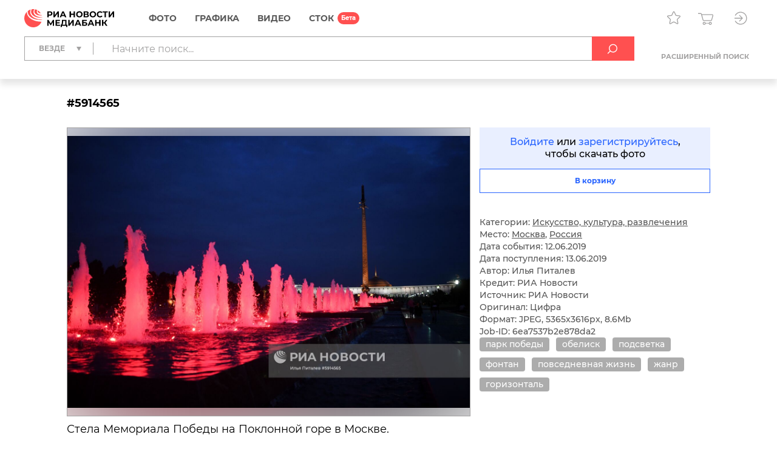

--- FILE ---
content_type: text/html; charset=utf-8
request_url: https://riamediabank.ru/media/5914565.html
body_size: 13084
content:
<!DOCTYPE html><html lang="ru"><head><meta http-equiv="Content-Type" content="text/html; charset=utf-8"><title>Города России. Москва | РИА Новости Медиабанк</title><meta name="viewport" content="width=device-width, initial-scale=1.0, shrink-to-fit=no"><meta name="theme-color" content="#fff"><meta name="url-signer:param" content="cs"><meta name="url-signer:salt" content="l2zOYYrVldAu3L2hNnf3Cj9xKvT4N6ld"><meta property="og:url" content="https://riamediabank.ru/media/5914565.html"><meta property="og:title" content="Города России. Москва"><meta name="twitter:title" content="Города России. Москва"><meta name="description" content="Стела Мемориала Победы на Поклонной горе в Москве."><meta property="og:description" content="Стела Мемориала Победы на Поклонной горе в Москве."><meta name="twitter:description" content="Стела Мемориала Победы на Поклонной горе в Москве."><meta property="og:image" content="https://img.riamediabank.ru/images/vol3%2Fmedia%2Foriginal%2F0000%2F0591%2F45%2F000005914565_0%3A399%3A5365%3A3216_1200x630_80_9_0_0JjQu9GM0Y8g0J%2FQuNGC0LDQu9C10LIgIzU5MTQ1NjU%3D_75%3A89__rdgpom_16f54fa1906ab9a33a407c0e7f83667e.jpg"><meta name="twitter:image" content="https://img.riamediabank.ru/images/vol3%2Fmedia%2Foriginal%2F0000%2F0591%2F45%2F000005914565_0%3A399%3A5365%3A3216_1200x630_80_9_0_0JjQu9GM0Y8g0J%2FQuNGC0LDQu9C10LIgIzU5MTQ1NjU%3D_75%3A89__rdgpom_16f54fa1906ab9a33a407c0e7f83667e.jpg"><meta property="vk:image" content="https://img.riamediabank.ru/images/vol3%2Fmedia%2Foriginal%2F0000%2F0591%2F45%2F000005914565_0%3A609%3A5365%3A3007_1074x480_80_9_0_0JjQu9GM0Y8g0J%2FQuNGC0LDQu9C10LIgIzU5MTQ1NjU%3D_75%3A89__rdgpom_5da2692995a4eaf46f0cb13003f29160.jpg"><meta property="og:type" content="article"><meta name="twitter:card" content="summary_large_image"><meta property="og:site_name" content="РИА Новости Медиабанк"><meta property="article:published_time" content="2019-06-12T22:02:05+03:00"><meta property="article:modified_time" content="2022-06-14T13:12:22+03:00"><meta name="author" content="Илья Питалев"><meta property="article:tag" content="парк победы"><meta property="article:tag" content="обелиск"><meta property="article:tag" content="подсветка"><meta property="article:tag" content="фонтан"><meta property="article:tag" content="повседневная жизнь"><meta property="article:tag" content="жанр"><meta property="article:tag" content="горизонталь"><link rel="icon" sizes="32x32" href="/i/rus/favicon.ico?02a73f39"><link rel="icon" type="image/svg+xml" href="/i/rus/favicon.svg?7b61a4cc"><link rel="apple-touch-icon" sizes="180x180" href="/i/rus/apple-touch-icon.png?89bd870f"><link rel="manifest" href="/manifest.json"><link rel="stylesheet" href="/vendor.css?0c18faba"><link rel="stylesheet" href="/app.css?3e7c03b2"><link rel="canonical" href="https://riamediabank.ru/media/5914565.html"><script src="/vendor.js?4737bbd1" defer></script><script src="/app.js?13fd9276" defer></script><script>(function(w, d, s, l, i) { w[l] = w[l] || []; w[l].push({ 'gtm.start': new Date().getTime(), event: 'gtm.js' }); var f = d.getElementsByTagName(s)[0], j = d.createElement(s), dl = l != 'dataLayer' ? '&l=' + l : ''; j.async = true; j.src = 'https://www.googletagmanager.com/gtm.js?id=' + i + dl; f.parentNode.insertBefore(j, f); })(window, document, 'script', 'dataLayer', 'GTM-W5KZDK');</script></head><body class="layout" data-page="media" data-is-stock=""><noscript><iframe src="https://www.googletagmanager.com/ns.html?id=GTM-W5KZDK" height="0" width="0" style="display:none;visibility:hidden"></iframe></noscript><div class="layout__content"><header class="header"><div class="header__container container"><div class="topline"><a class="topline__logo" href="/" rel="home"><svg class="svg svg_logo_rus_color"><use href="/sprite.svg?de41c050#logo_rus_color"></use></svg></a><nav class="navigator topline__menu"><ul><li class="navigator__item"><a href="/search/?selection=story">Фото</a><div class="navigator__dropdown"><ul><li class="navigator__dropdown-item"><a href="/search/?list_sids_hidden%5Bmajor%5D=crm_photo_news">Редакционные</a></li><li class="navigator__dropdown-item"><a href="/search/?list_sids_hidden%5Bmajor%5D=crm_photo_russia">Официальная Россия</a></li><li class="navigator__dropdown-item"><a href="/search/?list_sids_hidden%5Bmajor%5D=crm_photo_sport">Спорт</a></li><li class="navigator__dropdown-item"><a href="/search/?list_sids_hidden%5Bmajor%5D=crm_photo_historic">Архив</a></li></ul></div></li><li class="navigator__item"><a href="/search/?types%5Bmajor%5D=infographics&amp;types%5B%5D=illustration">Графика</a><div class="navigator__dropdown"><ul><li class="navigator__dropdown-item"><a href="/search/?types%5Bmajor%5D=infographics">Инфографика</a></li><li class="navigator__dropdown-item"><a href="/search/?types%5Bmajor%5D=illustration">Иллюстрации</a></li></ul></div></li><li class="navigator__item"><a href="/search/?types%5Bmajor%5D=video">Видео</a></li><li class="navigator__item"><a href="/stock/">СТОК</a></li></ul></nav><div class="topline__tools"><a class="topline__tools-button" data-dialog="lightbox-list" data-tippy-content="Лайтбоксы"><svg class="svg svg_lightbox"><use href="/sprite.svg?de41c050#lightbox"></use></svg></a><a class="topline__tools-button" href="/cart/" data-tippy-content="Корзина"><svg class="svg svg_cart"><use href="/sprite.svg?de41c050#cart"></use></svg><span id="cart-count" hidden="">0</span></a><div class="user-menu"><button class="user-menu__button topline__tools-button" data-dialog="login" data-tippy-content="Вход и регистрация" data-tippy-offset="[-30, 9]"><svg class="svg svg_sign-in"><use href="/sprite.svg?de41c050#sign-in"></use></svg></button></div></div></div><div class="header__query"><form class="search-query header__query-form" action="/search/"><div class="search-query__inputs"><div class="search-query__select"><fieldset class="types-dropdown" data-types="media"><input class="types-dropdown__toggle" type="checkbox" id="TypesDropdownToggle"><label class="types-dropdown__value" for="TypesDropdownToggle"><span>Везде</span></label><ul class="types-dropdown__list"><li><label><input type="checkbox" value="all" checked><span>Везде</span></label></li><li data-group="Фото"><label><input type="checkbox" data-type="group"><span>Фото</span></label><ul>
			<li><label><input type="checkbox" name="list_sids_hidden[]" value="crm_photo_news"><span>Редакционные</span></label></li>
			<li><label><input type="checkbox" name="list_sids_hidden[]" value="crm_photo_russia"><span>Официальная Россия</span></label></li>
			<li><label><input type="checkbox" name="list_sids_hidden[]" value="crm_photo_sport"><span>Спорт</span></label></li>
			<li><label><input type="checkbox" name="list_sids_hidden[]" value="crm_photo_historic"><span>Архив</span></label></li>
		</ul></li><li data-group="Графика"><label><input type="checkbox" data-type="group"><span>Графика</span></label><ul>
			<li><label><input type="checkbox" name="types[]" value="illustration"><span>Иллюстрации</span></label></li>
			<li><label><input type="checkbox" name="types[]" value="infographics"><span>Инфографика</span></label></li>
		</ul></li><li data-group="Видео"><label><input type="checkbox" data-type="group" name="types[]" value="video"><span>Видео</span></label></li><li data-group="СТОК"><label><input type="checkbox" data-type="group" name="list_sids_hidden[]" value="crm_stock"><span>СТОК</span></label></li></ul></fieldset></div><input type="search" name="query" value="" autocomplete="off" placeholder="Начните поиск..." data-placeholder-default="Начните поиск..." data-placeholder-category="Искать в разделе" data-placeholder-categories="Искать в нескольких разделах"><button class="search-query__clear" type="button" disabled><svg class="svg svg_close"><use href="/sprite.svg?de41c050#close"></use></svg></button></div><button type="submit" data-tippy-content="Искать"><svg class="svg svg_search"><use href="/sprite.svg?de41c050#search"></use></svg></button><div class="search-query__advanced"><button name="advanced" value="on">Расширенный поиск</button></div></form></div></div></header><main class="main main_media"><div class="media"><article class="media__item" data-media-id="5914565" hidden=""></article><template id="media-templates"><article class="media__item" data-media-id="5914565" data-title="Города России. Москва | РИА Новости Медиабанк"><div class="media__header"><span class="media__header-id">#5914565</span><a class="clipboard media__header-button media__header-button_copy header-button" data-clipboard-text="5914565" data-toast-text="Номер скопирован" data-tippy-content="Скопировать номер"><svg class="svg svg_copy"><use href="/sprite.svg?de41c050#copy"></use></svg></a><a class="clipboard media__header-button header-button" data-clipboard-text="https://riamediabank.ru/media/5914565.html" data-toast-text="Ссылка скопирована" data-tippy-content="Скопировать ссылку"><svg class="svg svg_link"><use href="/sprite.svg?de41c050#link"></use></svg></a></div><div class="media__cols"><div class="media__col_l"><figure class="media__figure"><img src="https://img.riamediabank.ru/images/vol3%2Fmedia%2Foriginal%2F0000%2F0591%2F45%2F000005914565_0%3A0%3A0%3A0_1400x1000_80_9_1_0JjQu9GM0Y8g0J%2FQuNGC0LDQu9C10LIgIzU5MTQ1NjU%3D_75%3A89_5914565-rus_ria-5914565-preview_rdgpom_4d3857495e924e020cc2d4e1a26acc45.jpg" alt="Города России. Москва" class="media__backdrop" decoding="async"><img src="https://img.riamediabank.ru/images/vol3%2Fmedia%2Foriginal%2F0000%2F0591%2F45%2F000005914565_0%3A0%3A0%3A0_1400x1000_80_9_1_0JjQu9GM0Y8g0J%2FQuNGC0LDQu9C10LIgIzU5MTQ1NjU%3D_75%3A89_5914565-rus_ria-5914565-preview_rdgpom_4d3857495e924e020cc2d4e1a26acc45.jpg" alt="Города России. Москва" class="media__img" decoding="async"></figure><h3 class="media__description">Стела Мемориала Победы на Поклонной горе в Москве.</h3></div><div class="media__col_r"><div class="media__auth"><a data-dialog="login">Войдите</a> или <a data-dialog="registration">зарегистрируйтесь</a>,<br/>чтобы скачать фото</div><button class="button button_block button_outline media-button" data-cart="add" data-media-id="5914565"><span class="button__label media-button__add">В корзину</span><span class="button__label media-button__remove">Удалить из корзины</span><svg class="svg svg_spinner"><use href="/sprite.svg?de41c050#spinner"></use></svg></button><div class="media__controls"><a class="media__lightbox-choice" data-to-new-lightbox="В новый лайтбокс" data-no-choices-text="Пусто" data-no-results-text="Лайтбокс не найден" data-tippy-content="Добавить в лайтбокс"><svg class="svg svg_lightbox"><use href="/sprite.svg?de41c050#lightbox"></use></svg></a><a class="media__print" data-tippy-content="Печать"><svg class="svg svg_print"><use href="/sprite.svg?de41c050#print"></use></svg></a></div><ul class="media__details"><li>Категории: <a href="/search/?categories%5Bmajor%5D=art">Искусство, культура, развлечения</a></li><li>Место: <a href="/search/?city_id=10" rel="search">Москва</a>, <a href="/search/?country_id=1" rel="search">Россия</a></li><li>Дата события: 12.06.2019</li><li>Дата поступления: 13.06.2019</li></ul><ul class="media__details"><li>Автор: Илья Питалев</li><li>Кредит: РИА Новости</li><li>Источник: РИА Новости</li><li>Оригинал: Цифра</li><li>Формат: JPEG, 5365x3616px, 8.6Mb</li><li>Job-ID: 6ea7537b2e878da2</li></ul><div class="media__tags"><a href="/search/?query=%D0%BF%D0%B0%D1%80%D0%BA%20%D0%BF%D0%BE%D0%B1%D0%B5%D0%B4%D1%8B&amp;area=keywords" rel="tag">парк победы</a><a href="/search/?query=%D0%BE%D0%B1%D0%B5%D0%BB%D0%B8%D1%81%D0%BA&amp;area=keywords" rel="tag">обелиск</a><a href="/search/?query=%D0%BF%D0%BE%D0%B4%D1%81%D0%B2%D0%B5%D1%82%D0%BA%D0%B0&amp;area=keywords" rel="tag">подсветка</a><a href="/search/?query=%D1%84%D0%BE%D0%BD%D1%82%D0%B0%D0%BD&amp;area=keywords" rel="tag">фонтан</a><a href="/search/?query=%D0%BF%D0%BE%D0%B2%D1%81%D0%B5%D0%B4%D0%BD%D0%B5%D0%B2%D0%BD%D0%B0%D1%8F%20%D0%B6%D0%B8%D0%B7%D0%BD%D1%8C&amp;area=keywords" rel="tag">повседневная жизнь</a><a href="/search/?query=%D0%B6%D0%B0%D0%BD%D1%80&amp;area=keywords" rel="tag">жанр</a><a href="/search/?query=%D0%B3%D0%BE%D1%80%D0%B8%D0%B7%D0%BE%D0%BD%D1%82%D0%B0%D0%BB%D1%8C&amp;area=keywords" rel="tag">горизонталь</a></div></div></div></article></template></div></main></div><footer class="footer"><a class="footer__logo" href="/" rel="home"><svg class="svg svg_logo_rus"><use href="/sprite.svg?de41c050#logo_rus"></use></svg></a><div class="footer__links"><ul>
				<li><b>Отдел продаж</b></li>
				<li><a href="tel:+74956373146">+7 495 637-3146</a></li>
				<li><a href="mailto:photo@ria.ru">photo@ria.ru</a></li>
				<li><a href="/promo/photohosts.html">Услуга фотохостинга</a></li>
			</ul><ul>
				<li><b>Фотослужба</b></li>
				<li>По вопросам сотрудничества</li>
				<li><a href="tel:+74956456482">+7 495 645-6482</a></li>
				<li><a href="mailto:photo-news@ria.ru">photo-news@ria.ru</a></li>
				<li class="footer__mt">Фотовыпуск</li>
				<li><a href="mailto:photomaster@ria.ru">photomaster@ria.ru</a></li>
			</ul><ul>
				<li><b>Техподдержка</b></li>
				<li><a href="tel:+74956456422">+7 495 645-6422 (9:00-18:00 МСК)</a></li>
				<li><a href="tel:+74956456615">+7 495 645-6615 (круглосуточно)</a></li>
				<li><a href="mailto:support@riamediabank.ru">support@riamediabank.ru</a></li>
			</ul><ul>
				<li><b><a href="/docs/about/index.html">О нас</a></b></li>
				<li><a href="https://%D1%80%D0%BE%D1%81%D1%81%D0%B8%D1%8F%D1%81%D0%B5%D0%B3%D0%BE%D0%B4%D0%BD%D1%8F.%D1%80%D1%84/privacy_policy/" rel="privacy-policy" target="_blank">Политика конфиденциальности</a></li>
				<li><a href="https://%D1%80%D0%BE%D1%81%D1%81%D0%B8%D1%8F%D1%81%D0%B5%D0%B3%D0%BE%D0%B4%D0%BD%D1%8F.%D1%80%D1%84/privacy_policy/#confidentiality5" target="_blank">Правила применения<br>рекомендательных технологий</a></li>
				<li><a data-dialog="feedback-request">Обратная связь</a></li>
				<li><a href="/docs/about/contacts.html">Контакты</a></li>
				<li><a href="/docs/about/help.html" rel="help">Помощь</a></li>
				<li><a href="https://sputnikmediabank.com/">sputnikmediabank.com</a></li>
				<li><a href="/files/rus/Manual.pdf" target="_blank">Руководство пользователя</a></li>
				<li class="footer__links-socials">
					<a href="https://t.me/riaphoto"><svg class="svg svg_telegram"><use href="/sprite.svg?de41c050#telegram"></use></svg></a>
				</li>
			</ul></div><span class="footer__copy">© 2025 Медиагруппа «Россия сегодня»</span></footer><script type="application/json" id="lightboxes-locale">{"addedTo":"Добавлено в","addedToFavs":"Добавлено в Избранное","addedToLightbox":"Добавлено в лайтбокс","goTo":"Перейти","delete":"Удалить","deleteLightbox":"Вы точно хотите удалить лайтбокс? Отменить действие невозможно","removedFromFavs":"Удалено из Избранного","removedFromLightbox":"Удалено из лайтбокса"}</script><script type="application/json" id="message-dialog-presets">{"error":{"title":"Произошла непредвиденная ошибка","text":"Если проблема повторится, обратитесь в <a href=\"mailto:support@riamediabank.ru\">службу поддержки.</a>"},"creditExceeded":{"title":"Лимит скачивания исчерпан","text":"Обратитесь к своему менеджеру."},"unableToAddToCart":"Ни одно из выбранных изображений не может быть добавлено в корзину","feedbackRequestSuccess":{"title":"ФОРМА ЗАПРОСА","text":"Ваш запрос успешно отправлен, ожидайте ответ.","icon":"check_round_color"},"registrationCompanySuccess":{"title":"Заявка на регистрацию принята","text":"Пожалуйста, дождитесь проверки ваших данных менеджером.","icon":"check_round_color"},"registrationPersonSuccess":{"title":"Спасибо за регистрацию!","text":"Для активации учетной записи необходимо подтвердить ваш e-mail. Для этого мы отправили ссылку на указанный при регистрации адрес.","icon":"check_round_color"},"recoveryRequestSuccess":{"title":"Восстановление пароля","text":"Ссылка для смены пароля отправлена на указанный вами адрес","icon":"mail_color"},"activateUserSuccess":{"title":"Ваша учетная запись активирована","text":"Теперь вы можете перейти к покупкам в разделе «СТОК».","icon":"check_round_color"},"activateUserFail":{"title":"Активация учетной записи","text":"Ссылка не верная или устарела. Повторите попытку <a data-dialog=\"registration\">регистрации</a> или обратитесь к администратору через <a data-dialog=\"feedback-request\" data-type=\"report\">форму обратной связи</a>.","icon":"close"}}</script><template id="auth-dialog"><div class="auth-dialog" data-name="login"><div class="auth-dialog__header"><span>Вход</span><button data-dialog="registration">Регистрация</button></div><div class="auth-dialog__body"><form class="auth-login-form"><div class="form__row"><label class="form__label" for="login-login">Логин</label><input class="form__control" id="login-login" type="text" name="login" required="" maxlength="30"></div><div class="form__row"><label class="form__label" for="login-password">Пароль</label><div class="password-input"><input class="form__control" id="login-password" type="password" name="password" required="" maxlength="30" placeholder=" " autocomplete="current-password" data-wrong="Доступ запрещен. Проверьте правильность ввода логина и пароля."><a class="password-input__preview"><svg class="svg svg_preview_solid"><use href="/sprite.svg?de41c050#preview_solid"></use></svg><svg class="svg svg_preview_off_solid"><use href="/sprite.svg?de41c050#preview_off_solid"></use></svg></a></div></div><div class="form__row"><button class="button button_block" type="submit" disabled>Войти</button></div><div class="form__row auth-login-form__recovery-row"><a data-dialog="recovery-request">Забыли пароль?</a></div></form></div></div><div class="auth-dialog" data-name="registration"><div class="auth-dialog__header"><button data-dialog="login">Вход</button><span>Регистрация</span></div><div class="auth-dialog__body"><form class="auth-registration-form"><div class="form__row"><div class="form-switch"><label><input name="is_person" value="0" type="radio" checked><span>Для компаний</span></label><label><input name="is_person" value="1" type="radio"><span>Для частных лиц</span></label></div></div><p class="auth-registration-form__disclaimer form__row" data-user-type="company">Юридическим лицам доступен весь контент сайта после заключения договора. Оставьте заявку на регистрацию, и мы обязательно свяжемся с Вами.</p><p class="auth-registration-form__disclaimer form__row" data-user-type="person" hidden="">Частным лицам доступны только изображения из раздела «СТОК». Лицензию на использование изображений можно оплатить картой на сайте.</p><div class="form__row"><label class="form__label" for="registration-login">Логин</label><input class="form__control" id="registration-login" type="text" name="login" required="" maxlength="30" data-exist="Этот логин уже зарегистрирован." data-email="Пожалуйста, введите логин в корректном формате (адрес e-mail не допускается)."></div><div class="form__row"><label class="form__label" for="registration-password">Пароль</label><div class="password-input"><input class="form__control" id="registration-password" type="password" name="password" required="" minlength="8" maxlength="30" placeholder=" " autocomplete="new-password" data-equal="Пароль совпадает с логином." data-complexity="Пароль должен содержать как минимум 8 символов, 1 цифру и 1 букву." pattern="(?=.*\d)(?=.*[a-zA-Zа-яА-Я]).*"><a class="password-input__preview"><svg class="svg svg_preview_solid"><use href="/sprite.svg?de41c050#preview_solid"></use></svg><svg class="svg svg_preview_off_solid"><use href="/sprite.svg?de41c050#preview_off_solid"></use></svg></a></div><p class="form__note form__note_complexity">Пароль должен содержать как минимум 8 символов, 1 цифру и 1 букву.</p></div><div class="form__row"><label class="form__label" for="registration-password-repeat">Повторный ввод пароля</label><div class="password-input"><input class="form__control" id="registration-password-repeat" type="password" name="password_repeat" required="" minlength="8" maxlength="30" placeholder=" " autocomplete="new-password" data-similar="Введенные пароли не совпадают." pattern="(?=.*\d)(?=.*[a-zA-Zа-яА-Я]).*"><a class="password-input__preview"><svg class="svg svg_preview_solid"><use href="/sprite.svg?de41c050#preview_solid"></use></svg><svg class="svg svg_preview_off_solid"><use href="/sprite.svg?de41c050#preview_off_solid"></use></svg></a></div></div><div class="form__row"><label class="form__label" for="registration-firstname">Имя</label><input class="form__control" id="registration-firstname" type="text" name="firstname" required="" maxlength="30"></div><div class="form__row"><label class="form__label" for="registration-lastname">Фамилия</label><input class="form__control" id="registration-lastname" type="text" name="lastname" required="" maxlength="30"></div><fieldset class="form__row" data-user-type="company"><div class="form__row"><label class="form__label" for="registration-position">Должность</label><input class="form__control" id="registration-position" type="text" name="position" required="" maxlength="100"></div><div class="form__row"><label class="form__label" for="registration-company">Название компании</label><input class="form__control" id="registration-company" type="text" name="company" required="" maxlength="100"></div><div class="form__row"><label class="form__label" for="registration-industry">Тип компании</label><div class="select"><select id="registration-industry" name="industry" required=""><option>Газета</option><option>Журнал</option><option>Книжное издательство</option><option>Интернет и мультимедиа</option><option>ТВ</option><option>Реклама</option><option>Физическое лицо</option><option>Другое</option></select></div></div></fieldset><div class="form__row"><label class="form__label" for="registration-email">E-mail</label><input class="form__control" id="registration-email" type="email" name="email" required="" maxlength="100" data-exist="Этот адрес e-mail уже зарегистрирован." data-email="Введите корректный адрес электронной почты." data-type-mismatch="Введите корректный адрес электронной почты."></div><fieldset class="form__row" data-user-type="company"><label class="form__label" for="registration-phone">Телефон</label><input class="form__control" id="registration-phone" type="tel" name="phone" required="" maxlength="25" placeholder="+ --------------"></fieldset><div class="form__row"><label class="form__label" for="registration-city">Город</label><input class="form__control" id="registration-city" type="text" name="city" required="" maxlength="100"></div><div class="form__row"><label class="form__label" for="registration-country">Страна</label><div class="select"><select id="registration-country" name="country" data-search-enabled="true" data-no-results-text="Ничего не найдено" required=""><option value="Абхазия">Абхазия</option><option value="Австралия">Австралия</option><option value="Австрия">Австрия</option><option value="Азербайджан">Азербайджан</option><option value="Албания">Албания</option><option value="Алжир">Алжир</option><option value="Ангола">Ангола</option><option value="Андорра">Андорра</option><option value="Антигуа и Барбуда">Антигуа и Барбуда</option><option value="Аргентина">Аргентина</option><option value="Армения">Армения</option><option value="Афганистан">Афганистан</option><option value="Багамы">Багамы</option><option value="Бангладеш">Бангладеш</option><option value="Барбадос">Барбадос</option><option value="Бахрейн">Бахрейн</option><option value="Беларусь">Беларусь</option><option value="Белиз">Белиз</option><option value="Бельгия">Бельгия</option><option value="Бенин">Бенин</option><option value="Болгария">Болгария</option><option value="Боливия">Боливия</option><option value="Босния и Герцеговина">Босния и Герцеговина</option><option value="Ботсвана">Ботсвана</option><option value="Бразилия">Бразилия</option><option value="Бруней">Бруней</option><option value="Буркина-Фасо">Буркина-Фасо</option><option value="Бурунди">Бурунди</option><option value="Бутан">Бутан</option><option value="Вануату">Вануату</option><option value="Ватикан">Ватикан</option><option value="Великобритания">Великобритания</option><option value="Венгрия">Венгрия</option><option value="Венесуэла">Венесуэла</option><option value="Восточный Тимор">Восточный Тимор</option><option value="Вьетнам">Вьетнам</option><option value="Габон">Габон</option><option value="Гаити">Гаити</option><option value="Гайана">Гайана</option><option value="Гамбия">Гамбия</option><option value="Гана">Гана</option><option value="Гватемала">Гватемала</option><option value="Гвинея">Гвинея</option><option value="Гвинея-Бисау">Гвинея-Бисау</option><option value="Германия">Германия</option><option value="Гондурас">Гондурас</option><option value="Гренада">Гренада</option><option value="Греция">Греция</option><option value="Грузия">Грузия</option><option value="ДР Конго">ДР Конго</option><option value="Дания">Дания</option><option value="Джибути">Джибути</option><option value="Доминика">Доминика</option><option value="Доминиканская Республика">Доминиканская Республика</option><option value="Египет">Египет</option><option value="Замбия">Замбия</option><option value="Зимбабве">Зимбабве</option><option value="Израиль">Израиль</option><option value="Индия">Индия</option><option value="Индонезия">Индонезия</option><option value="Иордания">Иордания</option><option value="Ирак">Ирак</option><option value="Иран">Иран</option><option value="Ирландия">Ирландия</option><option value="Исландия">Исландия</option><option value="Испания">Испания</option><option value="Италия">Италия</option><option value="Йемен">Йемен</option><option value="КНДР">КНДР</option><option value="Кабо-Верде">Кабо-Верде</option><option value="Казахстан">Казахстан</option><option value="Камбоджа">Камбоджа</option><option value="Камерун">Камерун</option><option value="Канада">Канада</option><option value="Катар">Катар</option><option value="Кения">Кения</option><option value="Кипр">Кипр</option><option value="Кирибати">Кирибати</option><option value="Китай">Китай</option><option value="Колумбия">Колумбия</option><option value="Коморы">Коморы</option><option value="Конго">Конго</option><option value="Корея">Корея</option><option value="Коста-Рика">Коста-Рика</option><option value="Кот-д’Ивуар">Кот-д’Ивуар</option><option value="Куба">Куба</option><option value="Кувейт">Кувейт</option><option value="Кыргызстан">Кыргызстан</option><option value="Лаос">Лаос</option><option value="Латвия">Латвия</option><option value="Лесото">Лесото</option><option value="Либерия">Либерия</option><option value="Ливан">Ливан</option><option value="Ливия">Ливия</option><option value="Литва">Литва</option><option value="Лихтенштейн">Лихтенштейн</option><option value="Люксембург">Люксембург</option><option value="Маврикий">Маврикий</option><option value="Мавритания">Мавритания</option><option value="Мадагаскар">Мадагаскар</option><option value="Малави">Малави</option><option value="Малайзия">Малайзия</option><option value="Мали">Мали</option><option value="Мальдивы">Мальдивы</option><option value="Мальта">Мальта</option><option value="Марокко">Марокко</option><option value="Маршалловы Острова">Маршалловы Острова</option><option value="Мексика">Мексика</option><option value="Микронезия">Микронезия</option><option value="Мозамбик">Мозамбик</option><option value="Молдавия">Молдавия</option><option value="Монако">Монако</option><option value="Монголия">Монголия</option><option value="Мьянма">Мьянма</option><option value="Намибия">Намибия</option><option value="Науру">Науру</option><option value="Непал">Непал</option><option value="Нигер">Нигер</option><option value="Нигерия">Нигерия</option><option value="Нидерланды">Нидерланды</option><option value="Никарагуа">Никарагуа</option><option value="Новая Зеландия">Новая Зеландия</option><option value="Норвегия">Норвегия</option><option value="ОАЭ">ОАЭ</option><option value="Оман">Оман</option><option value="Пакистан">Пакистан</option><option value="Палау">Палау</option><option value="Палестина">Палестина</option><option value="Панама">Панама</option><option value="Папуа — Новая Гвинея">Папуа — Новая Гвинея</option><option value="Парагвай">Парагвай</option><option value="Перу">Перу</option><option value="Польша">Польша</option><option value="Португалия">Португалия</option><option value="Россия" selected>Россия</option><option value="Руанда">Руанда</option><option value="Румыния">Румыния</option><option value="США">США</option><option value="Сальвадор">Сальвадор</option><option value="Самоа">Самоа</option><option value="Сан-Марино">Сан-Марино</option><option value="Сан-Томе и Принсипи">Сан-Томе и Принсипи</option><option value="Саудовская Аравия">Саудовская Аравия</option><option value="Северная Македония">Северная Македония</option><option value="Сейшелы">Сейшелы</option><option value="Сенегал">Сенегал</option><option value="Сент-Винсент и Гренадины">Сент-Винсент и Гренадины</option><option value="Сент-Китс и Невис">Сент-Китс и Невис</option><option value="Сент-Люсия">Сент-Люсия</option><option value="Сербия">Сербия</option><option value="Сингапур">Сингапур</option><option value="Сирия">Сирия</option><option value="Словакия">Словакия</option><option value="Словения">Словения</option><option value="Соломоновы Острова">Соломоновы Острова</option><option value="Сомали">Сомали</option><option value="Судан">Судан</option><option value="Суринам">Суринам</option><option value="Сьерра-Леоне">Сьерра-Леоне</option><option value="Таджикистан">Таджикистан</option><option value="Таиланд">Таиланд</option><option value="Танзания">Танзания</option><option value="Того">Того</option><option value="Тонга">Тонга</option><option value="Тринидад и Тобаго">Тринидад и Тобаго</option><option value="Тувалу">Тувалу</option><option value="Тунис">Тунис</option><option value="Туркмения">Туркмения</option><option value="Турция">Турция</option><option value="Уганда">Уганда</option><option value="Узбекистан">Узбекистан</option><option value="Украина">Украина</option><option value="Уругвай">Уругвай</option><option value="Фиджи">Фиджи</option><option value="Филиппины">Филиппины</option><option value="Финляндия">Финляндия</option><option value="Франция">Франция</option><option value="Хорватия">Хорватия</option><option value="ЦАР">ЦАР</option><option value="Чад">Чад</option><option value="Черногория">Черногория</option><option value="Чехия">Чехия</option><option value="Чили">Чили</option><option value="Швейцария">Швейцария</option><option value="Швеция">Швеция</option><option value="Шри-Ланка">Шри-Ланка</option><option value="Эквадор">Эквадор</option><option value="Экваториальная Гвинея">Экваториальная Гвинея</option><option value="Эритрея">Эритрея</option><option value="Эсватини">Эсватини</option><option value="Эстония">Эстония</option><option value="Эфиопия">Эфиопия</option><option value="ЮАР">ЮАР</option><option value="Южная Осетия">Южная Осетия</option><option value="Южный Судан">Южный Судан</option><option value="Ямайка">Ямайка</option><option value="Япония">Япония</option></select></div></div><div class="form__row form__row_checkbox"><label class="checkbox checkbox_large"><input type="checkbox" name="license" required=""><span><span data-user-type="company">Я принимаю условия <a href="/docs/about/license.html" target="_blank">Лицензионного соглашения</a></span><span data-user-type="person" hidden="">Я принимаю условия <a href="/docs/about/oferta.html" target="_blank">Публичной оферты</a></span></span></label></div><div class="form__row form__row_checkbox"><label class="checkbox checkbox_large"><input type="checkbox" name="policy" required=""><span><span>Даю согласие на обработку моих персональных данных в соответствии с <a href="https://россиясегодня.рф/privacy_policy" target="_blank">политикой конфиденциальности</a></span></span></label></div><div class="form__row form__row_checkbox"><label class="checkbox checkbox_large"><input type="checkbox" name="subscription"><span><span>Я согласен получать тематические рассылки на указанный адрес e-mail</span></span></label></div><div class="form__row"><label class="form__label" for="registration-captcha">Введите код с картинки</label><input class="form__control" id="registration-captcha" type="text" name="captcha" required="" minlength="5" maxlength="5" data-similar="Неправильный код."></div><div class="form__row form__row_captcha_img"><img class="captcha-img" src="" width="190" height="60" alt="" autocomplete="off" autocorrect="off" autocapitalize="off" spellcheck="false" data-tippy-content="Нажмите, чтобы обновить"></div><div class="form__row"><button class="button button_block" type="submit" disabled>Зарегистрироваться</button></div></form></div></div><div class="auth-dialog" data-name="recovery-request"><div class="auth-dialog__header">Восстановление пароля</div><div class="auth-dialog__body"><form class="auth-recovery-request-form"><div class="form__row"><p>Мы вышлем ссылку для смены пароля на адрес электронной почты, указанный при регистрации</p></div><div class="form__row"><label class="form__label" for="recovery-request-login">Введите логин</label><input class="form__control" id="recovery-request-login" type="text" name="login" required="" maxlength="30" data-not_found="Пользователь не найден. Проверьте правильность ввода данных." data-email="Пожалуйста, введите логин в корректном формате (адрес e-mail не допускается)."></div><div class="form__row"><button class="button button_block" type="submit" disabled>Войти</button></div><div class="form__row auth-recovery-request-form__back-row"><a data-dialog="login">Назад</a></div></form></div></div><div class="auth-dialog" data-name="recovery-password"><div class="auth-dialog__header">Восстановление пароля</div><div class="auth-dialog__body"><form class="auth-recovery-password-form"><input type="hidden" name="token" value=""><div class="form__row"><label class="form__label" for="recovery-password">Новый пароль</label><div class="password-input"><input class="form__control" id="recovery-password" type="password" name="new_password" required="" minlength="8" maxlength="30" placeholder=" " pattern="(?=.*\d)(?=.*[a-zA-Zа-яА-Я]).*"><a class="password-input__preview"><svg class="svg svg_preview_solid"><use href="/sprite.svg?de41c050#preview_solid"></use></svg><svg class="svg svg_preview_off_solid"><use href="/sprite.svg?de41c050#preview_off_solid"></use></svg></a></div><p class="form__note form__note_complexity">Пароль должен содержать как минимум 8 символов, 1 цифру и 1 букву.</p></div><div class="form__row"><label class="form__label" for="recovery-password-repeat">Подтвердите новый пароль</label><div class="password-input"><input class="form__control" id="recovery-password-repeat" type="password" name="new_password_repeat" required="" minlength="8" maxlength="30" placeholder=" " data-similar="Введенные пароли не совпадают." data-complexity="Пароль должен содержать как минимум 8 символов, 1 цифру и 1 букву." pattern="(?=.*\d)(?=.*[a-zA-Zа-яА-Я]).*"><a class="password-input__preview"><svg class="svg svg_preview_solid"><use href="/sprite.svg?de41c050#preview_solid"></use></svg><svg class="svg svg_preview_off_solid"><use href="/sprite.svg?de41c050#preview_off_solid"></use></svg></a></div></div><div class="form__row"><button class="button button_block" type="submit" disabled>Сменить пароль</button></div></form></div></div></template><template id="download-dialog"><div class="download-dialog download-dialog_list"><div class="download-dialog__header"><div class="download-dialog__title">Выберите тип файла</div></div><form><div class="download-dialog__body"><label class="radio-button radio-button_block"><input type="radio" name="format" value="LR"><span>Превью</span></label><label class="radio-button radio-button_block"><input type="radio" name="format" value="MR"><span>Средний</span></label><label class="radio-button radio-button_block"><input type="radio" name="format" value="HR"><span>Оригинал</span></label></div><hr><div class="download-dialog__footer"><button class="button download-dialog__submit" type="submit" disabled><span>Скачать</span></button></div></form></div><div class="download-dialog download-dialog_media"><div class="download-dialog__header"><div class="download-dialog__title">Выберите размер файла</div></div><div class="download-dialog__body"></div></div></template><template id="lightbox-dialog"><div class="lightbox-dialog lightbox-dialog_list lightbox-dialog_not-auth"><div class="lightbox-dialog__header"><div class="lightbox-dialog__title">Лайтбоксы</div><a class="lightbox-dialog__new-link">+ Новый лайтбокс</a></div><hr><div class="lightbox-dialog__content"><svg class="svg svg_spinner lightbox-dialog__content-loading"><use href="/sprite.svg?de41c050#spinner"></use></svg><div class="lightbox-dialog__list-container"></div><div class="lightbox-dialog__empty lightbox-dialog__body" hidden="">Лайтбоксы — лучший способ сохранять понравившиеся фотографии и создавать свои коллекции.</div></div><hr><div class="lightbox-dialog__footer"><a href="/lightboxes/" class="button">Мои лайтбоксы</a></div></div><div class="lightbox-dialog lightbox-dialog_create"><div class="lightbox-dialog__header"><div class="lightbox-dialog__title">Новый лайтбокс</div></div><form><div class="lightbox-dialog__body"><div class="input-counter"><textarea class="form__control" name="title" rows="3" placeholder="Название" maxlength="50" required=""></textarea><span class="input-counter__count"></span></div><div class="input-counter"><textarea class="form__control" name="description" rows="6" placeholder="Описание" maxlength="200"></textarea><span class="input-counter__count"></span></div></div><div class="lightbox-dialog__footer"><button class="button" type="submit" disabled><svg class="svg svg_spinner"><use href="/sprite.svg?de41c050#spinner"></use></svg><span>Сохранить</span></button></div></form></div><div class="lightbox-dialog lightbox-dialog_picker"><div class="lightbox-dialog__header"><label class="lightbox-dialog__filter"><svg class="svg svg_search"><use href="/sprite.svg?de41c050#search"></use></svg><input type="text" placeholder="Поиск"><svg class="svg svg_close"><use href="/sprite.svg?de41c050#close"></use></svg></label><a class="lightbox-dialog__new-link">+ Новый лайтбокс</a></div><hr><div class="lightbox-dialog__content"><svg class="svg svg_spinner lightbox-dialog__content-loading"><use href="/sprite.svg?de41c050#spinner"></use></svg><div class="lightbox-dialog__list-container"></div><div class="lightbox-dialog__no-results lightbox-dialog__body" hidden="">Ничего не найдено. Попробуйте изменить запрос.</div></div><hr><div class="lightbox-dialog__footer"><button class="button" disabled type="button" data-label-add="Добавить" data-label-copy="Скопировать" data-label-move="Переместить"><svg class="svg svg_spinner"><use href="/sprite.svg?de41c050#spinner"></use></svg><span></span></button></div></div><div class="lightbox-dialog lightbox-dialog_title-error">Лайтбокс <a href="/lightboxes/.html">Избранное</a> уже существует, попробуйте изменить название</div></template><template id="feedback-dialog"><div class="feedback-dialog" data-name="feedback-request"><div class="feedback-dialog__header">Форма запроса</div><div class="feedback-dialog__body"><form class="feedback-request"><div class="form__row"><div class="select"><select id="feedback-request-type" name="type" data-not-auth='Чтобы обратиться в техническую поддержку, &lt;a data-dialog="login"&gt;войдите&lt;/a&gt; или &lt;a data-dialog="registration"&gt;зарегистрируйтесь&lt;/a&gt;' data-required="Обязательно для заполнения." required=""><option value="">Тема обращения</option><option value="purchase">Покупка и поиск</option><option value="support">Техническая поддержка</option><option value="partnership">Я фотограф, предлагаю сотрудничество</option><option value="report">Сообщить об ошибке</option><option value="privacy">Защита персональных данных</option></select></div></div><div class="form__row"><label class="form__label" for="feedback-request-name"><span data-form-type="empty purchase support partnership report">Как к вам обращаться?</span><span data-form-type="privacy">Ваше имя</span></label><input class="form__control" id="feedback-request-name" type="text" name="name" required="" maxlength="100"></div><fieldset class="form__row" data-form-type="empty purchase support"><label class="form__label" for="feedback-request-company">Название компании</label><input class="form__control" id="feedback-request-company" type="text" name="company" required="" maxlength="100"></fieldset><div class="form__row"><label class="form__label" for="feedback-request-email"><span data-form-type="empty purchase support partnership report">E-mail</span><span data-form-type="privacy">Ваш e-mail</span></label><input class="form__control" id="feedback-request-email" type="email" name="email" maxlength="100" required="" data-email="Введите корректный адрес электронной почты." data-type-mismatch="Введите корректный адрес электронной почты."></div><fieldset class="form__row" data-form-type="empty purchase support partnership report"><label class="form__label" for="feedback-request-phone">Телефон</label><input class="form__control" id="feedback-request-phone" type="tel" name="phone" required="" maxlength="25" placeholder="+ --------------"></fieldset><fieldset class="form__row" data-form-type="privacy"><label class="form__label" for="feedback-request-subject">Тема сообщения</label><input class="form__control" id="feedback-request-subject" type="text" name="subject" required="" maxlength="100"></fieldset><div class="form__row"><label class="form__label" for="feedback-request-text"><span data-form-type="empty purchase support partnership report">Текст обращения</span><span data-form-type="privacy">Ваше сообщение</span></label><div class="input-counter"><textarea class="form__control" id="feedback-request-text" name="text" rows="10" maxlength="200" required=""></textarea><span class="input-counter__count"></span></div></div><fieldset class="form__row form__row_checkbox" data-form-type="privacy"><label class="checkbox checkbox_large"><input type="checkbox" name="policy" required=""><span><div>Обращаем Ваше внимание, что данная форма обратной связи используется только для взаимодействия с нами по вопросам обработки и защиты персональных данных. Обращения, не связанные с защитой персональных данных, не будут рассмотрены. Обработка Ваших персональных данных при направлении Вами обращения осуществляется нами для взаимодействия при решении Вашего вопроса. Проставляя галочку Вы подтверждаете, что ознакомлены с <a href="https://россиясегодня.рф/privacy_policy/" target="_blank">описанием процесса обработки</a> Ваших персональных данных и ее законным основанием.</div></span></label></fieldset><div class="form__row"><label class="form__label" for="feedback-request-captcha">Введите код с картинки</label><input class="form__control" id="feedback-request-captcha" type="text" name="captcha" required="" minlength="5" maxlength="5" data-similar="Неправильный код."></div><div class="form__row form__row_captcha_img"><img class="captcha-img" src="" width="190" height="60" alt="" autocomplete="off" autocorrect="off" autocapitalize="off" spellcheck="false" data-tippy-content="Нажмите, чтобы обновить"></div><div class="form__row"><button class="button button_block" type="submit" disabled>Отправить</button></div></form></div></div></template></body></html>


--- FILE ---
content_type: application/javascript
request_url: https://riamediabank.ru/vendor.js?4737bbd1
body_size: 127418
content:
/*! For license information please see vendor.js.LICENSE.txt */
(self.webpackChunk=self.webpackChunk||[]).push([[736],{3634:function(){},3555:function(e){"use strict";var t,n,i;t=window,n=0,i=function e(t,i){var r=this,s=this,o=!1;if(Array.isArray(t))return!!t.length&&t.map((function(t){return new e(t,i)}));var a={init:function(){var e=this;this.options=Object.assign({duration:600,ariaEnabled:!0,collapse:!0,showMultiple:!1,openOnInit:[],elementClass:"ac",triggerClass:"ac-trigger",panelClass:"ac-panel",activeClass:"is-active",beforeOpen:function(){},onOpen:function(){},beforeClose:function(){},onClose:function(){}},i);var r=this.options,o=r.elementClass,a=r.openOnInit,l="string"==typeof t;this.container=l?document.querySelector(t):t,this.elements=Array.from(this.container.childNodes).filter((function(e){return e.classList&&e.classList.contains(o)})),this.firstElement=this.elements[0],this.lastElement=this.elements[this.elements.length-1],this.currFocusedIdx=0,this.elements.map((function(t,i){return t.classList.add("js-enabled"),e.generateIDs(t),e.setARIA(t),e.setTransition(t),n++,a.includes(i)?e.showElement(t,!1):e.closeElement(t,!1)})),s.attachEvents()},setTransition:function(e){var t=arguments.length>1&&void 0!==arguments[1]&&arguments[1],n=this.options,i=n.duration,r=n.panelClass,s=e.querySelector(".".concat(r)),o=l("transitionDuration");s.style[o]=t?null:"".concat(i,"ms")},generateIDs:function(e){var t=this.options,i=t.triggerClass,r=t.panelClass,s=e.querySelector(".".concat(i)),o=e.querySelector(".".concat(r));e.setAttribute("id","ac-".concat(n)),s.setAttribute("id","ac-trigger-".concat(n)),o.setAttribute("id","ac-panel-".concat(n))},removeIDs:function(e){var t=this.options,n=t.triggerClass,i=t.panelClass,r=e.querySelector(".".concat(n)),s=e.querySelector(".".concat(i));e.removeAttribute("id"),r.removeAttribute("id"),s.removeAttribute("id")},setARIA:function(e){var t=this.options,i=t.ariaEnabled,r=t.triggerClass,s=t.panelClass;if(i){var o=e.querySelector(".".concat(r)),a=e.querySelector(".".concat(s));o.setAttribute("role","button"),o.setAttribute("aria-controls","ac-panel-".concat(n)),o.setAttribute("aria-disabled",!1),o.setAttribute("aria-expanded",!1),a.setAttribute("role","region"),a.setAttribute("aria-labelledby","ac-trigger-".concat(n))}},updateARIA:function(e,t){var n=t.ariaExpanded,i=t.ariaDisabled,r=this.options,s=r.ariaEnabled,o=r.triggerClass;if(s){var a=e.querySelector(".".concat(o));a.setAttribute("aria-expanded",n),a.setAttribute("aria-disabled",i)}},removeARIA:function(e){var t=this.options,n=t.ariaEnabled,i=t.triggerClass,r=t.panelClass;if(n){var s=e.querySelector(".".concat(i)),o=e.querySelector(".".concat(r));s.removeAttribute("role"),s.removeAttribute("aria-controls"),s.removeAttribute("aria-disabled"),s.removeAttribute("aria-expanded"),o.removeAttribute("role"),o.removeAttribute("aria-labelledby")}},focus:function(e,t){e.preventDefault();var n=this.options.triggerClass;t.querySelector(".".concat(n)).focus()},focusFirstElement:function(e){this.focus(e,this.firstElement),this.currFocusedIdx=0},focusLastElement:function(e){this.focus(e,this.lastElement),this.currFocusedIdx=this.elements.length-1},focusNextElement:function(e){var t=this.currFocusedIdx+1;if(t>this.elements.length-1)return this.focusFirstElement(e);this.focus(e,this.elements[t]),this.currFocusedIdx=t},focusPrevElement:function(e){var t=this.currFocusedIdx-1;if(t<0)return this.focusLastElement(e);this.focus(e,this.elements[t]),this.currFocusedIdx=t},showElement:function(e){var t=!(arguments.length>1&&void 0!==arguments[1])||arguments[1],n=this.options,i=n.panelClass,r=n.activeClass,s=n.collapse,o=n.beforeOpen,a=e.querySelector(".".concat(i)),l=a.scrollHeight;e.classList.add(r),t&&o(e),requestAnimationFrame((function(){requestAnimationFrame((function(){a.style.height=t?"".concat(l,"px"):"auto"}))})),this.updateARIA(e,{ariaExpanded:!0,ariaDisabled:!s})},closeElement:function(e){var t=!(arguments.length>1&&void 0!==arguments[1])||arguments[1],n=this.options,i=n.panelClass,r=n.activeClass,s=n.beforeClose,o=e.querySelector(".".concat(i)),a=o.scrollHeight;e.classList.remove(r),t?(s(e),requestAnimationFrame((function(){o.style.height="".concat(a,"px"),requestAnimationFrame((function(){o.style.height=0}))})),this.updateARIA(e,{ariaExpanded:!1,ariaDisabled:!1})):o.style.height=0},toggleElement:function(e){var t=this.options,n=t.activeClass,i=t.collapse,r=e.classList.contains(n);if(!r||i)return r?this.closeElement(e):this.showElement(e)},closeElements:function(){var e=this,t=this.options,n=t.activeClass;t.showMultiple||this.elements.map((function(t,i){t.classList.contains(n)&&i!=e.currFocusedIdx&&e.closeElement(t)}))},handleClick:function(e){var t=this,n=e.currentTarget;this.elements.map((function(i,r){i.contains(n)&&"A"!==e.target.nodeName&&(t.currFocusedIdx=r,t.closeElements(),t.focus(e,i),t.toggleElement(i))}))},handleKeydown:function(e){switch(e.keyCode){case 38:return this.focusPrevElement(e);case 40:return this.focusNextElement(e);case 36:return this.focusFirstElement(e);case 35:return this.focusLastElement(e);default:return null}},handleTransitionEnd:function(e){if("height"===e.propertyName){var t=this.options,n=t.onOpen,i=t.onClose,r=e.currentTarget,s=parseInt(r.style.height),o=this.elements.find((function(e){return e.contains(r)}));s>0?(r.style.height="auto",n(o)):i(o)}}};this.attachEvents=function(){if(!o){var e=a.options,t=e.triggerClass,n=e.panelClass;a.handleClick=a.handleClick.bind(a),a.handleKeydown=a.handleKeydown.bind(a),a.handleTransitionEnd=a.handleTransitionEnd.bind(a),a.elements.map((function(e){var i=e.querySelector(".".concat(t)),r=e.querySelector(".".concat(n));i.addEventListener("click",a.handleClick),i.addEventListener("keydown",a.handleKeydown),r.addEventListener("webkitTransitionEnd",a.handleTransitionEnd),r.addEventListener("transitionend",a.handleTransitionEnd)})),o=!0}},this.detachEvents=function(){if(o){var e=a.options,t=e.triggerClass,n=e.panelClass;a.elements.map((function(e){var i=e.querySelector(".".concat(t)),r=e.querySelector(".".concat(n));i.removeEventListener("click",a.handleClick),i.removeEventListener("keydown",a.handleKeydown),r.removeEventListener("webkitTransitionEnd",a.handleTransitionEnd),r.removeEventListener("transitionend",a.handleTransitionEnd)})),o=!1}},this.toggle=function(e){var t=a.elements.find((function(t,n){return n===e}));t&&a.toggleElement(t)},this.open=function(e){var t=a.elements.find((function(t,n){return n===e}));t&&a.showElement(t)},this.openAll=function(){a.elements.map((function(e){return a.showElement(e,!1)}))},this.close=function(e){var t=a.elements.find((function(t,n){return n===e}));t&&a.closeElement(t)},this.closeAll=function(){a.elements.map((function(e){return a.closeElement(e,!1)}))},this.destroy=function(){r.detachEvents(),r.openAll(),a.elements.map((function(e){a.removeIDs(e),a.removeARIA(e),a.setTransition(e,!0)})),o=!0};var l=function(e){return"string"==typeof document.documentElement.style[e]?e:(e=u(e),e="webkit".concat(e))},u=function(e){return e.charAt(0).toUpperCase()+e.slice(1)};a.init()},void 0!==e.exports?e.exports=i:t.Accordion=i},5354:function(e){var t;window,t=function(){return function(e){var t={};function n(i){if(t[i])return t[i].exports;var r=t[i]={i:i,l:!1,exports:{}};return e[i].call(r.exports,r,r.exports,n),r.l=!0,r.exports}return n.m=e,n.c=t,n.d=function(e,t,i){n.o(e,t)||Object.defineProperty(e,t,{enumerable:!0,get:i})},n.r=function(e){"undefined"!=typeof Symbol&&Symbol.toStringTag&&Object.defineProperty(e,Symbol.toStringTag,{value:"Module"}),Object.defineProperty(e,"__esModule",{value:!0})},n.t=function(e,t){if(1&t&&(e=n(e)),8&t)return e;if(4&t&&"object"==typeof e&&e&&e.__esModule)return e;var i=Object.create(null);if(n.r(i),Object.defineProperty(i,"default",{enumerable:!0,value:e}),2&t&&"string"!=typeof e)for(var r in e)n.d(i,r,function(t){return e[t]}.bind(null,r));return i},n.n=function(e){var t=e&&e.__esModule?function(){return e.default}:function(){return e};return n.d(t,"a",t),t},n.o=function(e,t){return Object.prototype.hasOwnProperty.call(e,t)},n.p="/public/assets/scripts/",n(n.s=4)}([function(e,t,n){"use strict";var i=function(e){return function(e){return!!e&&"object"==typeof e}(e)&&!function(e){var t=Object.prototype.toString.call(e);return"[object RegExp]"===t||"[object Date]"===t||function(e){return e.$$typeof===r}(e)}(e)},r="function"==typeof Symbol&&Symbol.for?Symbol.for("react.element"):60103;function s(e,t){return!1!==t.clone&&t.isMergeableObject(e)?l((n=e,Array.isArray(n)?[]:{}),e,t):e;var n}function o(e,t,n){return e.concat(t).map((function(e){return s(e,n)}))}function a(e){return Object.keys(e).concat(function(e){return Object.getOwnPropertySymbols?Object.getOwnPropertySymbols(e).filter((function(t){return e.propertyIsEnumerable(t)})):[]}(e))}function l(e,t,n){(n=n||{}).arrayMerge=n.arrayMerge||o,n.isMergeableObject=n.isMergeableObject||i,n.cloneUnlessOtherwiseSpecified=s;var r=Array.isArray(t);return r===Array.isArray(e)?r?n.arrayMerge(e,t,n):function(e,t,n){var i={};return n.isMergeableObject(e)&&a(e).forEach((function(t){i[t]=s(e[t],n)})),a(t).forEach((function(r){(function(e,t){try{return t in e&&!(Object.hasOwnProperty.call(e,t)&&Object.propertyIsEnumerable.call(e,t))}catch(e){return!1}})(e,r)||(n.isMergeableObject(t[r])&&e[r]?i[r]=function(e,t){if(!t.customMerge)return l;var n=t.customMerge(e);return"function"==typeof n?n:l}(r,n)(e[r],t[r],n):i[r]=s(t[r],n))})),i}(e,t,n):s(t,n)}l.all=function(e,t){if(!Array.isArray(e))throw new Error("first argument should be an array");return e.reduce((function(e,n){return l(e,n,t)}),{})};var u=l;e.exports=u},function(e,t,n){"use strict";(function(e,i){var r,s=n(3);r="undefined"!=typeof self?self:"undefined"!=typeof window?window:void 0!==e?e:i;var o=Object(s.a)(r);t.a=o}).call(this,n(5),n(6)(e))},function(e,t,n){e.exports=function(e){var t={};function n(i){if(t[i])return t[i].exports;var r=t[i]={i:i,l:!1,exports:{}};return e[i].call(r.exports,r,r.exports,n),r.l=!0,r.exports}return n.m=e,n.c=t,n.d=function(e,t,i){n.o(e,t)||Object.defineProperty(e,t,{enumerable:!0,get:i})},n.r=function(e){"undefined"!=typeof Symbol&&Symbol.toStringTag&&Object.defineProperty(e,Symbol.toStringTag,{value:"Module"}),Object.defineProperty(e,"__esModule",{value:!0})},n.t=function(e,t){if(1&t&&(e=n(e)),8&t)return e;if(4&t&&"object"==typeof e&&e&&e.__esModule)return e;var i=Object.create(null);if(n.r(i),Object.defineProperty(i,"default",{enumerable:!0,value:e}),2&t&&"string"!=typeof e)for(var r in e)n.d(i,r,function(t){return e[t]}.bind(null,r));return i},n.n=function(e){var t=e&&e.__esModule?function(){return e.default}:function(){return e};return n.d(t,"a",t),t},n.o=function(e,t){return Object.prototype.hasOwnProperty.call(e,t)},n.p="",n(n.s=1)}([function(e,t){e.exports=function(e){return Array.isArray?Array.isArray(e):"[object Array]"===Object.prototype.toString.call(e)}},function(e,t,n){function i(e){return(i="function"==typeof Symbol&&"symbol"==typeof Symbol.iterator?function(e){return typeof e}:function(e){return e&&"function"==typeof Symbol&&e.constructor===Symbol&&e!==Symbol.prototype?"symbol":typeof e})(e)}function r(e,t){for(var n=0;n<t.length;n++){var i=t[n];i.enumerable=i.enumerable||!1,i.configurable=!0,"value"in i&&(i.writable=!0),Object.defineProperty(e,i.key,i)}}var s=n(2),o=n(8),a=n(0),l=function(){function e(t,n){var i=n.location,r=void 0===i?0:i,s=n.distance,a=void 0===s?100:s,l=n.threshold,u=void 0===l?.6:l,c=n.maxPatternLength,h=void 0===c?32:c,d=n.caseSensitive,p=void 0!==d&&d,f=n.tokenSeparator,v=void 0===f?/ +/g:f,m=n.findAllMatches,g=void 0!==m&&m,y=n.minMatchCharLength,b=void 0===y?1:y,w=n.id,E=void 0===w?null:w,k=n.keys,C=void 0===k?[]:k,S=n.shouldSort,x=void 0===S||S,_=n.getFn,T=void 0===_?o:_,A=n.sortFn,D=void 0===A?function(e,t){return e.score-t.score}:A,O=n.tokenize,L=void 0!==O&&O,M=n.matchAllTokens,I=void 0!==M&&M,P=n.includeMatches,F=void 0!==P&&P,B=n.includeScore,j=void 0!==B&&B,R=n.verbose,N=void 0!==R&&R;!function(e,t){if(!(e instanceof t))throw new TypeError("Cannot call a class as a function")}(this,e),this.options={location:r,distance:a,threshold:u,maxPatternLength:h,isCaseSensitive:p,tokenSeparator:v,findAllMatches:g,minMatchCharLength:b,id:E,keys:C,includeMatches:F,includeScore:j,shouldSort:x,getFn:T,sortFn:D,verbose:N,tokenize:L,matchAllTokens:I},this.setCollection(t)}var t,n;return t=e,(n=[{key:"setCollection",value:function(e){return this.list=e,e}},{key:"search",value:function(e){var t=arguments.length>1&&void 0!==arguments[1]?arguments[1]:{limit:!1};this._log('---------\nSearch pattern: "'.concat(e,'"'));var n=this._prepareSearchers(e),i=n.tokenSearchers,r=n.fullSearcher,s=this._search(i,r),o=s.weights,a=s.results;return this._computeScore(o,a),this.options.shouldSort&&this._sort(a),t.limit&&"number"==typeof t.limit&&(a=a.slice(0,t.limit)),this._format(a)}},{key:"_prepareSearchers",value:function(){var e=arguments.length>0&&void 0!==arguments[0]?arguments[0]:"",t=[];if(this.options.tokenize)for(var n=e.split(this.options.tokenSeparator),i=0,r=n.length;i<r;i+=1)t.push(new s(n[i],this.options));return{tokenSearchers:t,fullSearcher:new s(e,this.options)}}},{key:"_search",value:function(){var e=arguments.length>0&&void 0!==arguments[0]?arguments[0]:[],t=arguments.length>1?arguments[1]:void 0,n=this.list,i={},r=[];if("string"==typeof n[0]){for(var s=0,o=n.length;s<o;s+=1)this._analyze({key:"",value:n[s],record:s,index:s},{resultMap:i,results:r,tokenSearchers:e,fullSearcher:t});return{weights:null,results:r}}for(var a={},l=0,u=n.length;l<u;l+=1)for(var c=n[l],h=0,d=this.options.keys.length;h<d;h+=1){var p=this.options.keys[h];if("string"!=typeof p){if(a[p.name]={weight:1-p.weight||1},p.weight<=0||p.weight>1)throw new Error("Key weight has to be > 0 and <= 1");p=p.name}else a[p]={weight:1};this._analyze({key:p,value:this.options.getFn(c,p),record:c,index:l},{resultMap:i,results:r,tokenSearchers:e,fullSearcher:t})}return{weights:a,results:r}}},{key:"_analyze",value:function(e,t){var n=e.key,i=e.arrayIndex,r=void 0===i?-1:i,s=e.value,o=e.record,l=e.index,u=t.tokenSearchers,c=void 0===u?[]:u,h=t.fullSearcher,d=void 0===h?[]:h,p=t.resultMap,f=void 0===p?{}:p,v=t.results,m=void 0===v?[]:v;if(null!=s){var g=!1,y=-1,b=0;if("string"==typeof s){this._log("\nKey: ".concat(""===n?"-":n));var w=d.search(s);if(this._log('Full text: "'.concat(s,'", score: ').concat(w.score)),this.options.tokenize){for(var E=s.split(this.options.tokenSeparator),k=[],C=0;C<c.length;C+=1){var S=c[C];this._log('\nPattern: "'.concat(S.pattern,'"'));for(var x=!1,_=0;_<E.length;_+=1){var T=E[_],A=S.search(T),D={};A.isMatch?(D[T]=A.score,g=!0,x=!0,k.push(A.score)):(D[T]=1,this.options.matchAllTokens||k.push(1)),this._log('Token: "'.concat(T,'", score: ').concat(D[T]))}x&&(b+=1)}y=k[0];for(var O=k.length,L=1;L<O;L+=1)y+=k[L];y/=O,this._log("Token score average:",y)}var M=w.score;y>-1&&(M=(M+y)/2),this._log("Score average:",M);var I=!this.options.tokenize||!this.options.matchAllTokens||b>=c.length;if(this._log("\nCheck Matches: ".concat(I)),(g||w.isMatch)&&I){var P=f[l];P?P.output.push({key:n,arrayIndex:r,value:s,score:M,matchedIndices:w.matchedIndices}):(f[l]={item:o,output:[{key:n,arrayIndex:r,value:s,score:M,matchedIndices:w.matchedIndices}]},m.push(f[l]))}}else if(a(s))for(var F=0,B=s.length;F<B;F+=1)this._analyze({key:n,arrayIndex:F,value:s[F],record:o,index:l},{resultMap:f,results:m,tokenSearchers:c,fullSearcher:d})}}},{key:"_computeScore",value:function(e,t){this._log("\n\nComputing score:\n");for(var n=0,i=t.length;n<i;n+=1){for(var r=t[n].output,s=r.length,o=1,a=1,l=0;l<s;l+=1){var u=e?e[r[l].key].weight:1,c=(1===u?r[l].score:r[l].score||.001)*u;1!==u?a=Math.min(a,c):(r[l].nScore=c,o*=c)}t[n].score=1===a?o:a,this._log(t[n])}}},{key:"_sort",value:function(e){this._log("\n\nSorting...."),e.sort(this.options.sortFn)}},{key:"_format",value:function(e){var t=[];if(this.options.verbose){var n=[];this._log("\n\nOutput:\n\n",JSON.stringify(e,(function(e,t){if("object"===i(t)&&null!==t){if(-1!==n.indexOf(t))return;n.push(t)}return t}))),n=null}var r=[];this.options.includeMatches&&r.push((function(e,t){var n=e.output;t.matches=[];for(var i=0,r=n.length;i<r;i+=1){var s=n[i];if(0!==s.matchedIndices.length){var o={indices:s.matchedIndices,value:s.value};s.key&&(o.key=s.key),s.hasOwnProperty("arrayIndex")&&s.arrayIndex>-1&&(o.arrayIndex=s.arrayIndex),t.matches.push(o)}}})),this.options.includeScore&&r.push((function(e,t){t.score=e.score}));for(var s=0,o=e.length;s<o;s+=1){var a=e[s];if(this.options.id&&(a.item=this.options.getFn(a.item,this.options.id)[0]),r.length){for(var l={item:a.item},u=0,c=r.length;u<c;u+=1)r[u](a,l);t.push(l)}else t.push(a.item)}return t}},{key:"_log",value:function(){var e;this.options.verbose&&(e=console).log.apply(e,arguments)}}])&&r(t.prototype,n),e}();e.exports=l},function(e,t,n){function i(e,t){for(var n=0;n<t.length;n++){var i=t[n];i.enumerable=i.enumerable||!1,i.configurable=!0,"value"in i&&(i.writable=!0),Object.defineProperty(e,i.key,i)}}var r=n(3),s=n(4),o=n(7),a=function(){function e(t,n){var i=n.location,r=void 0===i?0:i,s=n.distance,a=void 0===s?100:s,l=n.threshold,u=void 0===l?.6:l,c=n.maxPatternLength,h=void 0===c?32:c,d=n.isCaseSensitive,p=void 0!==d&&d,f=n.tokenSeparator,v=void 0===f?/ +/g:f,m=n.findAllMatches,g=void 0!==m&&m,y=n.minMatchCharLength,b=void 0===y?1:y;!function(e,t){if(!(e instanceof t))throw new TypeError("Cannot call a class as a function")}(this,e),this.options={location:r,distance:a,threshold:u,maxPatternLength:h,isCaseSensitive:p,tokenSeparator:v,findAllMatches:g,minMatchCharLength:b},this.pattern=this.options.isCaseSensitive?t:t.toLowerCase(),this.pattern.length<=h&&(this.patternAlphabet=o(this.pattern))}var t,n;return t=e,(n=[{key:"search",value:function(e){if(this.options.isCaseSensitive||(e=e.toLowerCase()),this.pattern===e)return{isMatch:!0,score:0,matchedIndices:[[0,e.length-1]]};var t=this.options,n=t.maxPatternLength,i=t.tokenSeparator;if(this.pattern.length>n)return r(e,this.pattern,i);var o=this.options,a=o.location,l=o.distance,u=o.threshold,c=o.findAllMatches,h=o.minMatchCharLength;return s(e,this.pattern,this.patternAlphabet,{location:a,distance:l,threshold:u,findAllMatches:c,minMatchCharLength:h})}}])&&i(t.prototype,n),e}();e.exports=a},function(e,t){var n=/[\-\[\]\/\{\}\(\)\*\+\?\.\\\^\$\|]/g;e.exports=function(e,t){var i=arguments.length>2&&void 0!==arguments[2]?arguments[2]:/ +/g,r=new RegExp(t.replace(n,"\\$&").replace(i,"|")),s=e.match(r),o=!!s,a=[];if(o)for(var l=0,u=s.length;l<u;l+=1){var c=s[l];a.push([e.indexOf(c),c.length-1])}return{score:o?.5:1,isMatch:o,matchedIndices:a}}},function(e,t,n){var i=n(5),r=n(6);e.exports=function(e,t,n,s){for(var o=s.location,a=void 0===o?0:o,l=s.distance,u=void 0===l?100:l,c=s.threshold,h=void 0===c?.6:c,d=s.findAllMatches,p=void 0!==d&&d,f=s.minMatchCharLength,v=void 0===f?1:f,m=a,g=e.length,y=h,b=e.indexOf(t,m),w=t.length,E=[],k=0;k<g;k+=1)E[k]=0;if(-1!==b){var C=i(t,{errors:0,currentLocation:b,expectedLocation:m,distance:u});if(y=Math.min(C,y),-1!==(b=e.lastIndexOf(t,m+w))){var S=i(t,{errors:0,currentLocation:b,expectedLocation:m,distance:u});y=Math.min(S,y)}}b=-1;for(var x=[],_=1,T=w+g,A=1<<w-1,D=0;D<w;D+=1){for(var O=0,L=T;O<L;)i(t,{errors:D,currentLocation:m+L,expectedLocation:m,distance:u})<=y?O=L:T=L,L=Math.floor((T-O)/2+O);T=L;var M=Math.max(1,m-L+1),I=p?g:Math.min(m+L,g)+w,P=Array(I+2);P[I+1]=(1<<D)-1;for(var F=I;F>=M;F-=1){var B=F-1,j=n[e.charAt(B)];if(j&&(E[B]=1),P[F]=(P[F+1]<<1|1)&j,0!==D&&(P[F]|=(x[F+1]|x[F])<<1|1|x[F+1]),P[F]&A&&(_=i(t,{errors:D,currentLocation:B,expectedLocation:m,distance:u}))<=y){if(y=_,(b=B)<=m)break;M=Math.max(1,2*m-b)}}if(i(t,{errors:D+1,currentLocation:m,expectedLocation:m,distance:u})>y)break;x=P}return{isMatch:b>=0,score:0===_?.001:_,matchedIndices:r(E,v)}}},function(e,t){e.exports=function(e,t){var n=t.errors,i=void 0===n?0:n,r=t.currentLocation,s=void 0===r?0:r,o=t.expectedLocation,a=void 0===o?0:o,l=t.distance,u=void 0===l?100:l,c=i/e.length,h=Math.abs(a-s);return u?c+h/u:h?1:c}},function(e,t){e.exports=function(){for(var e=arguments.length>0&&void 0!==arguments[0]?arguments[0]:[],t=arguments.length>1&&void 0!==arguments[1]?arguments[1]:1,n=[],i=-1,r=-1,s=0,o=e.length;s<o;s+=1){var a=e[s];a&&-1===i?i=s:a||-1===i||((r=s-1)-i+1>=t&&n.push([i,r]),i=-1)}return e[s-1]&&s-i>=t&&n.push([i,s-1]),n}},function(e,t){e.exports=function(e){for(var t={},n=e.length,i=0;i<n;i+=1)t[e.charAt(i)]=0;for(var r=0;r<n;r+=1)t[e.charAt(r)]|=1<<n-r-1;return t}},function(e,t,n){var i=n(0);e.exports=function(e,t){return function e(t,n,r){if(n){var s=n.indexOf("."),o=n,a=null;-1!==s&&(o=n.slice(0,s),a=n.slice(s+1));var l=t[o];if(null!=l)if(a||"string"!=typeof l&&"number"!=typeof l)if(i(l))for(var u=0,c=l.length;u<c;u+=1)e(l[u],a,r);else a&&e(l,a,r);else r.push(l.toString())}else r.push(t);return r}(e,t,[])}}])},function(e,t,n){"use strict";function i(e){var t,n=e.Symbol;return"function"==typeof n?n.observable?t=n.observable:(t=n("observable"),n.observable=t):t="@@observable",t}n.d(t,"a",(function(){return i}))},function(e,t,n){e.exports=n(7)},function(e,t){var n;n=function(){return this}();try{n=n||new Function("return this")()}catch(e){"object"==typeof window&&(n=window)}e.exports=n},function(e,t){e.exports=function(e){if(!e.webpackPolyfill){var t=Object.create(e);t.children||(t.children=[]),Object.defineProperty(t,"loaded",{enumerable:!0,get:function(){return t.l}}),Object.defineProperty(t,"id",{enumerable:!0,get:function(){return t.i}}),Object.defineProperty(t,"exports",{enumerable:!0}),t.webpackPolyfill=1}return t}},function(e,t,n){"use strict";n.r(t);var i=n(2),r=n.n(i),s=n(0),o=n.n(s),a=n(1),l=function(){return Math.random().toString(36).substring(7).split("").join(".")},u={INIT:"@@redux/INIT"+l(),REPLACE:"@@redux/REPLACE"+l(),PROBE_UNKNOWN_ACTION:function(){return"@@redux/PROBE_UNKNOWN_ACTION"+l()}};function c(e,t,n){var i;if("function"==typeof t&&"function"==typeof n||"function"==typeof n&&"function"==typeof arguments[3])throw new Error("It looks like you are passing several store enhancers to createStore(). This is not supported. Instead, compose them together to a single function.");if("function"==typeof t&&void 0===n&&(n=t,t=void 0),void 0!==n){if("function"!=typeof n)throw new Error("Expected the enhancer to be a function.");return n(c)(e,t)}if("function"!=typeof e)throw new Error("Expected the reducer to be a function.");var r=e,s=t,o=[],l=o,h=!1;function d(){l===o&&(l=o.slice())}function p(){if(h)throw new Error("You may not call store.getState() while the reducer is executing. The reducer has already received the state as an argument. Pass it down from the top reducer instead of reading it from the store.");return s}function f(e){if("function"!=typeof e)throw new Error("Expected the listener to be a function.");if(h)throw new Error("You may not call store.subscribe() while the reducer is executing. If you would like to be notified after the store has been updated, subscribe from a component and invoke store.getState() in the callback to access the latest state. See https://redux.js.org/api-reference/store#subscribe(listener) for more details.");var t=!0;return d(),l.push(e),function(){if(t){if(h)throw new Error("You may not unsubscribe from a store listener while the reducer is executing. See https://redux.js.org/api-reference/store#subscribe(listener) for more details.");t=!1,d();var n=l.indexOf(e);l.splice(n,1)}}}function v(e){if(!function(e){if("object"!=typeof e||null===e)return!1;for(var t=e;null!==Object.getPrototypeOf(t);)t=Object.getPrototypeOf(t);return Object.getPrototypeOf(e)===t}(e))throw new Error("Actions must be plain objects. Use custom middleware for async actions.");if(void 0===e.type)throw new Error('Actions may not have an undefined "type" property. Have you misspelled a constant?');if(h)throw new Error("Reducers may not dispatch actions.");try{h=!0,s=r(s,e)}finally{h=!1}for(var t=o=l,n=0;n<t.length;n++)(0,t[n])();return e}return v({type:u.INIT}),(i={dispatch:v,subscribe:f,getState:p,replaceReducer:function(e){if("function"!=typeof e)throw new Error("Expected the nextReducer to be a function.");r=e,v({type:u.REPLACE})}})[a.a]=function(){var e,t=f;return(e={subscribe:function(e){if("object"!=typeof e||null===e)throw new TypeError("Expected the observer to be an object.");function n(){e.next&&e.next(p())}return n(),{unsubscribe:t(n)}}})[a.a]=function(){return this},e},i}function h(e,t){var n=t&&t.type;return"Given "+(n&&'action "'+String(n)+'"'||"an action")+', reducer "'+e+'" returned undefined. To ignore an action, you must explicitly return the previous state. If you want this reducer to hold no value, you can return null instead of undefined.'}var d,p=[],f=[],v=[],m={loading:!1},g=function(e){return Array.from({length:e},(function(){return(0,36,Math.floor(36*Math.random()+0)).toString(36)})).join("")},y=function(e){return Object.prototype.toString.call(e).slice(8,-1)},b=function(e,t){return null!=t&&y(t)===e},w=function(e){return"string"!=typeof e?e:e.replace(/&/g,"&amp;").replace(/>/g,"&rt;").replace(/</g,"&lt;").replace(/"/g,"&quot;")},E=(d=document.createElement("div"),function(e){var t=e.trim();d.innerHTML=t;for(var n=d.children[0];d.firstChild;)d.removeChild(d.firstChild);return n}),k=function(e,t){return e.score-t.score},C=function(e){return JSON.parse(JSON.stringify(e))},S=function(e){for(var t=Object.keys(e),n={},i=0;i<t.length;i++){var r=t[i];"function"==typeof e[r]&&(n[r]=e[r])}var s,o=Object.keys(n);try{!function(e){Object.keys(e).forEach((function(t){var n=e[t];if(void 0===n(void 0,{type:u.INIT}))throw new Error('Reducer "'+t+"\" returned undefined during initialization. If the state passed to the reducer is undefined, you must explicitly return the initial state. The initial state may not be undefined. If you don't want to set a value for this reducer, you can use null instead of undefined.");if(void 0===n(void 0,{type:u.PROBE_UNKNOWN_ACTION()}))throw new Error('Reducer "'+t+"\" returned undefined when probed with a random type. Don't try to handle "+u.INIT+' or other actions in "redux/*" namespace. They are considered private. Instead, you must return the current state for any unknown actions, unless it is undefined, in which case you must return the initial state, regardless of the action type. The initial state may not be undefined, but can be null.')}))}(n)}catch(e){s=e}return function(e,t){if(void 0===e&&(e={}),s)throw s;for(var i=!1,r={},a=0;a<o.length;a++){var l=o[a],u=n[l],c=e[l],d=u(c,t);if(void 0===d){var p=h(l,t);throw new Error(p)}r[l]=d,i=i||d!==c}return i?r:e}}({items:function(e,t){switch(void 0===e&&(e=p),t.type){case"ADD_ITEM":return[].concat(e,[{id:t.id,choiceId:t.choiceId,groupId:t.groupId,value:t.value,label:t.label,active:!0,highlighted:!1,customProperties:t.customProperties,placeholder:t.placeholder||!1,keyCode:null}]).map((function(e){var t=e;return t.highlighted=!1,t}));case"REMOVE_ITEM":return e.map((function(e){var n=e;return n.id===t.id&&(n.active=!1),n}));case"HIGHLIGHT_ITEM":return e.map((function(e){var n=e;return n.id===t.id&&(n.highlighted=t.highlighted),n}));default:return e}},groups:function(e,t){switch(void 0===e&&(e=f),t.type){case"ADD_GROUP":return[].concat(e,[{id:t.id,value:t.value,active:t.active,disabled:t.disabled}]);case"CLEAR_CHOICES":return[];default:return e}},choices:function(e,t){switch(void 0===e&&(e=v),t.type){case"ADD_CHOICE":return[].concat(e,[{id:t.id,elementId:t.elementId,groupId:t.groupId,value:t.value,label:t.label||t.value,disabled:t.disabled||!1,selected:!1,active:!0,score:9999,customProperties:t.customProperties,placeholder:t.placeholder||!1,keyCode:null}]);case"ADD_ITEM":return t.activateOptions?e.map((function(e){var n=e;return n.active=t.active,n})):t.choiceId>-1?e.map((function(e){var n=e;return n.id===parseInt(t.choiceId,10)&&(n.selected=!0),n})):e;case"REMOVE_ITEM":return t.choiceId>-1?e.map((function(e){var n=e;return n.id===parseInt(t.choiceId,10)&&(n.selected=!1),n})):e;case"FILTER_CHOICES":return e.map((function(e){var n=e;return n.active=t.results.some((function(e){var t=e.item,i=e.score;return t.id===n.id&&(n.score=i,!0)})),n}));case"ACTIVATE_CHOICES":return e.map((function(e){var n=e;return n.active=t.active,n}));case"CLEAR_CHOICES":return v;default:return e}},general:function(e,t){return void 0===e&&(e=m),"SET_IS_LOADING"===t.type?{loading:t.isLoading}:e}}),x=function(e,t){var n=e;if("CLEAR_ALL"===t.type)n=void 0;else if("RESET_TO"===t.type)return C(t.state);return S(n,t)};function _(e,t){for(var n=0;n<t.length;n++){var i=t[n];i.enumerable=i.enumerable||!1,i.configurable=!0,"value"in i&&(i.writable=!0),Object.defineProperty(e,i.key,i)}}var T=function(){function e(){this._store=c(x,window.__REDUX_DEVTOOLS_EXTENSION__&&window.__REDUX_DEVTOOLS_EXTENSION__())}var t,n,i=e.prototype;return i.subscribe=function(e){this._store.subscribe(e)},i.dispatch=function(e){this._store.dispatch(e)},i.isLoading=function(){return this.state.general.loading},i.getChoiceById=function(e){return this.activeChoices.find((function(t){return t.id===parseInt(e,10)}))},i.getGroupById=function(e){return this.groups.find((function(t){return t.id===e}))},t=e,(n=[{key:"state",get:function(){return this._store.getState()}},{key:"items",get:function(){return this.state.items}},{key:"activeItems",get:function(){return this.items.filter((function(e){return!0===e.active}))}},{key:"highlightedActiveItems",get:function(){return this.items.filter((function(e){return e.active&&e.highlighted}))}},{key:"choices",get:function(){return this.state.choices}},{key:"activeChoices",get:function(){return this.choices.filter((function(e){return!0===e.active}))}},{key:"selectableChoices",get:function(){return this.choices.filter((function(e){return!0!==e.disabled}))}},{key:"searchableChoices",get:function(){return this.selectableChoices.filter((function(e){return!0!==e.placeholder}))}},{key:"placeholderChoice",get:function(){return[].concat(this.choices).reverse().find((function(e){return!0===e.placeholder}))}},{key:"groups",get:function(){return this.state.groups}},{key:"activeGroups",get:function(){var e=this.groups,t=this.choices;return e.filter((function(e){var n=!0===e.active&&!1===e.disabled,i=t.some((function(e){return!0===e.active&&!1===e.disabled}));return n&&i}),[])}}])&&_(t.prototype,n),e}();function A(e,t){for(var n=0;n<t.length;n++){var i=t[n];i.enumerable=i.enumerable||!1,i.configurable=!0,"value"in i&&(i.writable=!0),Object.defineProperty(e,i.key,i)}}var D=function(){function e(e){var t=e.element,n=e.type,i=e.classNames;this.element=t,this.classNames=i,this.type=n,this.isActive=!1}var t,n,i=e.prototype;return i.getChild=function(e){return this.element.querySelector(e)},i.show=function(){return this.element.classList.add(this.classNames.activeState),this.element.setAttribute("aria-expanded","true"),this.isActive=!0,this},i.hide=function(){return this.element.classList.remove(this.classNames.activeState),this.element.setAttribute("aria-expanded","false"),this.isActive=!1,this},t=e,(n=[{key:"distanceFromTopWindow",get:function(){return this.element.getBoundingClientRect().bottom}}])&&A(t.prototype,n),e}(),O={items:[],choices:[],silent:!1,renderChoiceLimit:-1,maxItemCount:-1,addItems:!0,addItemFilter:null,removeItems:!0,removeItemButton:!1,editItems:!1,duplicateItemsAllowed:!0,delimiter:",",paste:!0,searchEnabled:!0,searchChoices:!0,searchFloor:1,searchResultLimit:4,searchFields:["label","value"],position:"auto",resetScrollPosition:!0,shouldSort:!0,shouldSortItems:!1,sorter:function(e,t){var n=e.value,i=e.label,r=void 0===i?n:i,s=t.value,o=t.label,a=void 0===o?s:o;return r.localeCompare(a,[],{sensitivity:"base",ignorePunctuation:!0,numeric:!0})},placeholder:!0,placeholderValue:null,searchPlaceholderValue:null,prependValue:null,appendValue:null,renderSelectedChoices:"auto",loadingText:"Loading...",noResultsText:"No results found",noChoicesText:"No choices to choose from",itemSelectText:"Press to select",uniqueItemText:"Only unique values can be added",customAddItemText:"Only values matching specific conditions can be added",addItemText:function(e){return'Press Enter to add <b>"'+w(e)+'"</b>'},maxItemText:function(e){return"Only "+e+" values can be added"},valueComparer:function(e,t){return e===t},fuseOptions:{includeScore:!0},callbackOnInit:null,callbackOnCreateTemplates:null,classNames:{containerOuter:"choices",containerInner:"choices__inner",input:"choices__input",inputCloned:"choices__input--cloned",list:"choices__list",listItems:"choices__list--multiple",listSingle:"choices__list--single",listDropdown:"choices__list--dropdown",item:"choices__item",itemSelectable:"choices__item--selectable",itemDisabled:"choices__item--disabled",itemChoice:"choices__item--choice",placeholder:"choices__placeholder",group:"choices__group",groupHeading:"choices__heading",button:"choices__button",activeState:"is-active",focusState:"is-focused",openState:"is-open",disabledState:"is-disabled",highlightedState:"is-highlighted",selectedState:"is-selected",flippedState:"is-flipped",loadingState:"is-loading",noResults:"has-no-results",noChoices:"has-no-choices"}},L="removeItem",M="highlightItem",I="text",P="select-one",F="select-multiple",B=function(){function e(e){var t=e.element,n=e.type,i=e.classNames,r=e.position;this.element=t,this.classNames=i,this.type=n,this.position=r,this.isOpen=!1,this.isFlipped=!1,this.isFocussed=!1,this.isDisabled=!1,this.isLoading=!1,this._onFocus=this._onFocus.bind(this),this._onBlur=this._onBlur.bind(this)}var t=e.prototype;return t.addEventListeners=function(){this.element.addEventListener("focus",this._onFocus),this.element.addEventListener("blur",this._onBlur)},t.removeEventListeners=function(){this.element.removeEventListener("focus",this._onFocus),this.element.removeEventListener("blur",this._onBlur)},t.shouldFlip=function(e){if("number"!=typeof e)return!1;var t=!1;return"auto"===this.position?t=!window.matchMedia("(min-height: "+(e+1)+"px)").matches:"top"===this.position&&(t=!0),t},t.setActiveDescendant=function(e){this.element.setAttribute("aria-activedescendant",e)},t.removeActiveDescendant=function(){this.element.removeAttribute("aria-activedescendant")},t.open=function(e){this.element.classList.add(this.classNames.openState),this.element.setAttribute("aria-expanded","true"),this.isOpen=!0,this.shouldFlip(e)&&(this.element.classList.add(this.classNames.flippedState),this.isFlipped=!0)},t.close=function(){this.element.classList.remove(this.classNames.openState),this.element.setAttribute("aria-expanded","false"),this.removeActiveDescendant(),this.isOpen=!1,this.isFlipped&&(this.element.classList.remove(this.classNames.flippedState),this.isFlipped=!1)},t.focus=function(){this.isFocussed||this.element.focus()},t.addFocusState=function(){this.element.classList.add(this.classNames.focusState)},t.removeFocusState=function(){this.element.classList.remove(this.classNames.focusState)},t.enable=function(){this.element.classList.remove(this.classNames.disabledState),this.element.removeAttribute("aria-disabled"),this.type===P&&this.element.setAttribute("tabindex","0"),this.isDisabled=!1},t.disable=function(){this.element.classList.add(this.classNames.disabledState),this.element.setAttribute("aria-disabled","true"),this.type===P&&this.element.setAttribute("tabindex","-1"),this.isDisabled=!0},t.wrap=function(e){!function(e,t){void 0===t&&(t=document.createElement("div")),e.nextSibling?e.parentNode.insertBefore(t,e.nextSibling):e.parentNode.appendChild(t),t.appendChild(e)}(e,this.element)},t.unwrap=function(e){this.element.parentNode.insertBefore(e,this.element),this.element.parentNode.removeChild(this.element)},t.addLoadingState=function(){this.element.classList.add(this.classNames.loadingState),this.element.setAttribute("aria-busy","true"),this.isLoading=!0},t.removeLoadingState=function(){this.element.classList.remove(this.classNames.loadingState),this.element.removeAttribute("aria-busy"),this.isLoading=!1},t._onFocus=function(){this.isFocussed=!0},t._onBlur=function(){this.isFocussed=!1},e}();function j(e,t){for(var n=0;n<t.length;n++){var i=t[n];i.enumerable=i.enumerable||!1,i.configurable=!0,"value"in i&&(i.writable=!0),Object.defineProperty(e,i.key,i)}}var R=function(){function e(e){var t=e.element,n=e.type,i=e.classNames,r=e.preventPaste;this.element=t,this.type=n,this.classNames=i,this.preventPaste=r,this.isFocussed=this.element===document.activeElement,this.isDisabled=t.disabled,this._onPaste=this._onPaste.bind(this),this._onInput=this._onInput.bind(this),this._onFocus=this._onFocus.bind(this),this._onBlur=this._onBlur.bind(this)}var t,n,i=e.prototype;return i.addEventListeners=function(){this.element.addEventListener("paste",this._onPaste),this.element.addEventListener("input",this._onInput,{passive:!0}),this.element.addEventListener("focus",this._onFocus,{passive:!0}),this.element.addEventListener("blur",this._onBlur,{passive:!0})},i.removeEventListeners=function(){this.element.removeEventListener("input",this._onInput,{passive:!0}),this.element.removeEventListener("paste",this._onPaste),this.element.removeEventListener("focus",this._onFocus,{passive:!0}),this.element.removeEventListener("blur",this._onBlur,{passive:!0})},i.enable=function(){this.element.removeAttribute("disabled"),this.isDisabled=!1},i.disable=function(){this.element.setAttribute("disabled",""),this.isDisabled=!0},i.focus=function(){this.isFocussed||this.element.focus()},i.blur=function(){this.isFocussed&&this.element.blur()},i.clear=function(e){return void 0===e&&(e=!0),this.element.value&&(this.element.value=""),e&&this.setWidth(),this},i.setWidth=function(){var e=this.element,t=e.style,n=e.value,i=e.placeholder;t.minWidth=i.length+1+"ch",t.width=n.length+1+"ch"},i.setActiveDescendant=function(e){this.element.setAttribute("aria-activedescendant",e)},i.removeActiveDescendant=function(){this.element.removeAttribute("aria-activedescendant")},i._onInput=function(){this.type!==P&&this.setWidth()},i._onPaste=function(e){this.preventPaste&&e.preventDefault()},i._onFocus=function(){this.isFocussed=!0},i._onBlur=function(){this.isFocussed=!1},t=e,(n=[{key:"placeholder",set:function(e){this.element.placeholder=e}},{key:"value",get:function(){return w(this.element.value)},set:function(e){this.element.value=e}}])&&j(t.prototype,n),e}(),N=function(){function e(e){var t=e.element;this.element=t,this.scrollPos=this.element.scrollTop,this.height=this.element.offsetHeight}var t=e.prototype;return t.clear=function(){this.element.innerHTML=""},t.append=function(e){this.element.appendChild(e)},t.getChild=function(e){return this.element.querySelector(e)},t.hasChildren=function(){return this.element.hasChildNodes()},t.scrollToTop=function(){this.element.scrollTop=0},t.scrollToChildElement=function(e,t){var n=this;if(e){var i=this.element.offsetHeight,r=this.element.scrollTop+i,s=e.offsetHeight,o=e.offsetTop+s,a=t>0?this.element.scrollTop+o-r:e.offsetTop;requestAnimationFrame((function(){n._animateScroll(a,t)}))}},t._scrollDown=function(e,t,n){var i=(n-e)/t,r=i>1?i:1;this.element.scrollTop=e+r},t._scrollUp=function(e,t,n){var i=(e-n)/t,r=i>1?i:1;this.element.scrollTop=e-r},t._animateScroll=function(e,t){var n=this,i=this.element.scrollTop,r=!1;t>0?(this._scrollDown(i,4,e),i<e&&(r=!0)):(this._scrollUp(i,4,e),i>e&&(r=!0)),r&&requestAnimationFrame((function(){n._animateScroll(e,t)}))},e}();function H(e,t){for(var n=0;n<t.length;n++){var i=t[n];i.enumerable=i.enumerable||!1,i.configurable=!0,"value"in i&&(i.writable=!0),Object.defineProperty(e,i.key,i)}}var z=function(){function e(e){var t=e.element,n=e.classNames;if(this.element=t,this.classNames=n,!(t instanceof HTMLInputElement||t instanceof HTMLSelectElement))throw new TypeError("Invalid element passed");this.isDisabled=!1}var t,n,i=e.prototype;return i.conceal=function(){this.element.classList.add(this.classNames.input),this.element.hidden=!0,this.element.tabIndex=-1;var e=this.element.getAttribute("style");e&&this.element.setAttribute("data-choice-orig-style",e),this.element.setAttribute("data-choice","active")},i.reveal=function(){this.element.classList.remove(this.classNames.input),this.element.hidden=!1,this.element.removeAttribute("tabindex");var e=this.element.getAttribute("data-choice-orig-style");e?(this.element.removeAttribute("data-choice-orig-style"),this.element.setAttribute("style",e)):this.element.removeAttribute("style"),this.element.removeAttribute("data-choice"),this.element.value=this.element.value},i.enable=function(){this.element.removeAttribute("disabled"),this.element.disabled=!1,this.isDisabled=!1},i.disable=function(){this.element.setAttribute("disabled",""),this.element.disabled=!0,this.isDisabled=!0},i.triggerEvent=function(e,t){!function(e,t,n){void 0===n&&(n=null);var i=new CustomEvent(t,{detail:n,bubbles:!0,cancelable:!0});e.dispatchEvent(i)}(this.element,e,t)},t=e,(n=[{key:"isActive",get:function(){return"active"===this.element.dataset.choice}},{key:"dir",get:function(){return this.element.dir}},{key:"value",get:function(){return this.element.value},set:function(e){this.element.value=e}}])&&H(t.prototype,n),e}();function V(e,t){for(var n=0;n<t.length;n++){var i=t[n];i.enumerable=i.enumerable||!1,i.configurable=!0,"value"in i&&(i.writable=!0),Object.defineProperty(e,i.key,i)}}var U=function(e){var t,n,i,r;function s(t){var n,i=t.element,r=t.classNames,s=t.delimiter;return(n=e.call(this,{element:i,classNames:r})||this).delimiter=s,n}return n=e,(t=s).prototype=Object.create(n.prototype),t.prototype.constructor=t,t.__proto__=n,i=s,(r=[{key:"value",get:function(){return this.element.value},set:function(e){var t=e.map((function(e){return e.value})).join(this.delimiter);this.element.setAttribute("value",t),this.element.value=t}}])&&V(i.prototype,r),s}(z);function G(e,t){for(var n=0;n<t.length;n++){var i=t[n];i.enumerable=i.enumerable||!1,i.configurable=!0,"value"in i&&(i.writable=!0),Object.defineProperty(e,i.key,i)}}var q=function(e){var t,n,i,r;function s(t){var n,i=t.element,r=t.classNames,s=t.template;return(n=e.call(this,{element:i,classNames:r})||this).template=s,n}return n=e,(t=s).prototype=Object.create(n.prototype),t.prototype.constructor=t,t.__proto__=n,s.prototype.appendDocFragment=function(e){this.element.innerHTML="",this.element.appendChild(e)},i=s,(r=[{key:"placeholderOption",get:function(){return this.element.querySelector('option[value=""]')||this.element.querySelector("option[placeholder]")}},{key:"optionGroups",get:function(){return Array.from(this.element.getElementsByTagName("OPTGROUP"))}},{key:"options",get:function(){return Array.from(this.element.options)},set:function(e){var t=this,n=document.createDocumentFragment();e.forEach((function(e){return i=e,r=t.template(i),void n.appendChild(r);var i,r})),this.appendDocFragment(n)}}])&&G(i.prototype,r),s}(z),Y={containerOuter:function(e,t,n,i,r,s){var o=e.containerOuter,a=Object.assign(document.createElement("div"),{className:o});return a.dataset.type=s,t&&(a.dir=t),i&&(a.tabIndex=0),n&&(a.setAttribute("role",r?"combobox":"listbox"),r&&a.setAttribute("aria-autocomplete","list")),a.setAttribute("aria-haspopup","true"),a.setAttribute("aria-expanded","false"),a},containerInner:function(e){var t=e.containerInner;return Object.assign(document.createElement("div"),{className:t})},itemList:function(e,t){var n=e.list,i=e.listSingle,r=e.listItems;return Object.assign(document.createElement("div"),{className:n+" "+(t?i:r)})},placeholder:function(e,t){var n=e.placeholder;return Object.assign(document.createElement("div"),{className:n,innerHTML:t})},item:function(e,t,n){var i=e.item,r=e.button,s=e.highlightedState,o=e.itemSelectable,a=e.placeholder,l=t.id,u=t.value,c=t.label,h=t.customProperties,d=t.active,p=t.disabled,f=t.highlighted,v=t.placeholder,m=Object.assign(document.createElement("div"),{className:i,innerHTML:c});if(Object.assign(m.dataset,{item:"",id:l,value:u,customProperties:h}),d&&m.setAttribute("aria-selected","true"),p&&m.setAttribute("aria-disabled","true"),v&&m.classList.add(a),m.classList.add(f?s:o),n){p&&m.classList.remove(o),m.dataset.deletable="";var g="Remove item",y=Object.assign(document.createElement("button"),{type:"button",className:r,innerHTML:g});y.setAttribute("aria-label",g+": '"+u+"'"),y.dataset.button="",m.appendChild(y)}return m},choiceList:function(e,t){var n=e.list,i=Object.assign(document.createElement("div"),{className:n});return t||i.setAttribute("aria-multiselectable","true"),i.setAttribute("role","listbox"),i},choiceGroup:function(e,t){var n=e.group,i=e.groupHeading,r=e.itemDisabled,s=t.id,o=t.value,a=t.disabled,l=Object.assign(document.createElement("div"),{className:n+" "+(a?r:"")});return l.setAttribute("role","group"),Object.assign(l.dataset,{group:"",id:s,value:o}),a&&l.setAttribute("aria-disabled","true"),l.appendChild(Object.assign(document.createElement("div"),{className:i,innerHTML:o})),l},choice:function(e,t,n){var i=e.item,r=e.itemChoice,s=e.itemSelectable,o=e.selectedState,a=e.itemDisabled,l=e.placeholder,u=t.id,c=t.value,h=t.label,d=t.groupId,p=t.elementId,f=t.disabled,v=t.selected,m=t.placeholder,g=Object.assign(document.createElement("div"),{id:p,innerHTML:h,className:i+" "+r});return v&&g.classList.add(o),m&&g.classList.add(l),g.setAttribute("role",d>0?"treeitem":"option"),Object.assign(g.dataset,{choice:"",id:u,value:c,selectText:n}),f?(g.classList.add(a),g.dataset.choiceDisabled="",g.setAttribute("aria-disabled","true")):(g.classList.add(s),g.dataset.choiceSelectable=""),g},input:function(e,t){var n=e.input,i=e.inputCloned,r=Object.assign(document.createElement("input"),{type:"text",className:n+" "+i,autocomplete:"off",autocapitalize:"off",spellcheck:!1});return r.setAttribute("role","textbox"),r.setAttribute("aria-autocomplete","list"),r.setAttribute("aria-label",t),r},dropdown:function(e){var t=e.list,n=e.listDropdown,i=document.createElement("div");return i.classList.add(t,n),i.setAttribute("aria-expanded","false"),i},notice:function(e,t,n){var i=e.item,r=e.itemChoice,s=e.noResults,o=e.noChoices;void 0===n&&(n="");var a=[i,r];return"no-choices"===n?a.push(o):"no-results"===n&&a.push(s),Object.assign(document.createElement("div"),{innerHTML:t,className:a.join(" ")})},option:function(e){var t=e.label,n=e.value,i=e.customProperties,r=e.active,s=e.disabled,o=new Option(t,n,!1,r);return i&&(o.dataset.customProperties=i),o.disabled=s,o}},W=function(e){return void 0===e&&(e=!0),{type:"ACTIVATE_CHOICES",active:e}},Z=function(e,t){return{type:"HIGHLIGHT_ITEM",id:e,highlighted:t}},$=function(e){return{type:"ADD_GROUP",value:e.value,id:e.id,active:e.active,disabled:e.disabled}},J=function(e){return{type:"SET_IS_LOADING",isLoading:e}};function K(e,t){for(var n=0;n<t.length;n++){var i=t[n];i.enumerable=i.enumerable||!1,i.configurable=!0,"value"in i&&(i.writable=!0),Object.defineProperty(e,i.key,i)}}var X="-ms-scroll-limit"in document.documentElement.style&&"-ms-ime-align"in document.documentElement.style,Q={},ee=function(){var e,t;function n(e,t){var i=this;void 0===e&&(e="[data-choice]"),void 0===t&&(t={}),this.config=o.a.all([O,n.defaults.options,t],{arrayMerge:function(e,t){return[].concat(t)}});var r,s,a,l,u=(r=this.config,s=O,a=Object.keys(r).sort(),l=Object.keys(s).sort(),a.filter((function(e){return l.indexOf(e)<0})));u.length&&console.warn("Unknown config option(s) passed",u.join(", "));var c="string"==typeof e?document.querySelector(e):e;if(!(c instanceof HTMLInputElement||c instanceof HTMLSelectElement))throw TypeError("Expected one of the following types text|select-one|select-multiple");if(this._isTextElement=c.type===I,this._isSelectOneElement=c.type===P,this._isSelectMultipleElement=c.type===F,this._isSelectElement=this._isSelectOneElement||this._isSelectMultipleElement,this.config.searchEnabled=this._isSelectMultipleElement||this.config.searchEnabled,["auto","always"].includes(this.config.renderSelectedChoices)||(this.config.renderSelectedChoices="auto"),t.addItemFilter&&"function"!=typeof t.addItemFilter){var h=t.addItemFilter instanceof RegExp?t.addItemFilter:new RegExp(t.addItemFilter);this.config.addItemFilter=h.test.bind(h)}if(this._isTextElement?this.passedElement=new U({element:c,classNames:this.config.classNames,delimiter:this.config.delimiter}):this.passedElement=new q({element:c,classNames:this.config.classNames,template:function(e){return i._templates.option(e)}}),this.initialised=!1,this._store=new T,this._initialState={},this._currentState={},this._prevState={},this._currentValue="",this._canSearch=this.config.searchEnabled,this._isScrollingOnIe=!1,this._highlightPosition=0,this._wasTap=!0,this._placeholderValue=this._generatePlaceholderValue(),this._baseId=function(e,t){return"choices--"+(e.id||e.name&&e.name+"-"+g(2)||g(4)).replace(/(:|\.|\[|\]|,)/g,"")}(this.passedElement.element),this._direction=this.passedElement.dir,!this._direction){var d=window.getComputedStyle(this.passedElement.element).direction;d!==window.getComputedStyle(document.documentElement).direction&&(this._direction=d)}if(this._idNames={itemChoice:"item-choice"},this._presetGroups=this.passedElement.optionGroups,this._presetOptions=this.passedElement.options,this._presetChoices=this.config.choices,this._presetItems=this.config.items,this.passedElement.value&&(this._presetItems=this._presetItems.concat(this.passedElement.value.split(this.config.delimiter))),this.passedElement.options&&this.passedElement.options.forEach((function(e){i._presetChoices.push({value:e.value,label:e.innerHTML,selected:e.selected,disabled:e.disabled||e.parentNode.disabled,placeholder:""===e.value||e.hasAttribute("placeholder"),customProperties:e.getAttribute("data-custom-properties")})})),this._render=this._render.bind(this),this._onFocus=this._onFocus.bind(this),this._onBlur=this._onBlur.bind(this),this._onKeyUp=this._onKeyUp.bind(this),this._onKeyDown=this._onKeyDown.bind(this),this._onClick=this._onClick.bind(this),this._onTouchMove=this._onTouchMove.bind(this),this._onTouchEnd=this._onTouchEnd.bind(this),this._onMouseDown=this._onMouseDown.bind(this),this._onMouseOver=this._onMouseOver.bind(this),this._onFormReset=this._onFormReset.bind(this),this._onAKey=this._onAKey.bind(this),this._onEnterKey=this._onEnterKey.bind(this),this._onEscapeKey=this._onEscapeKey.bind(this),this._onDirectionKey=this._onDirectionKey.bind(this),this._onDeleteKey=this._onDeleteKey.bind(this),this.passedElement.isActive)return this.config.silent||console.warn("Trying to initialise Choices on element already initialised"),void(this.initialised=!0);this.init()}e=n,t=[{key:"defaults",get:function(){return Object.preventExtensions({get options(){return Q},get templates(){return Y}})}}],null&&K(e.prototype,null),t&&K(e,t);var i=n.prototype;return i.init=function(){if(!this.initialised){this._createTemplates(),this._createElements(),this._createStructure(),this._initialState=C(this._store.state),this._store.subscribe(this._render),this._render(),this._addEventListeners(),(!this.config.addItems||this.passedElement.element.hasAttribute("disabled"))&&this.disable(),this.initialised=!0;var e=this.config.callbackOnInit;e&&"function"==typeof e&&e.call(this)}},i.destroy=function(){this.initialised&&(this._removeEventListeners(),this.passedElement.reveal(),this.containerOuter.unwrap(this.passedElement.element),this.clearStore(),this._isSelectElement&&(this.passedElement.options=this._presetOptions),this._templates=null,this.initialised=!1)},i.enable=function(){return this.passedElement.isDisabled&&this.passedElement.enable(),this.containerOuter.isDisabled&&(this._addEventListeners(),this.input.enable(),this.containerOuter.enable()),this},i.disable=function(){return this.passedElement.isDisabled||this.passedElement.disable(),this.containerOuter.isDisabled||(this._removeEventListeners(),this.input.disable(),this.containerOuter.disable()),this},i.highlightItem=function(e,t){if(void 0===t&&(t=!0),!e)return this;var n=e.id,i=e.groupId,r=void 0===i?-1:i,s=e.value,o=void 0===s?"":s,a=e.label,l=void 0===a?"":a,u=r>=0?this._store.getGroupById(r):null;return this._store.dispatch(Z(n,!0)),t&&this.passedElement.triggerEvent(M,{id:n,value:o,label:l,groupValue:u&&u.value?u.value:null}),this},i.unhighlightItem=function(e){if(!e)return this;var t=e.id,n=e.groupId,i=void 0===n?-1:n,r=e.value,s=void 0===r?"":r,o=e.label,a=void 0===o?"":o,l=i>=0?this._store.getGroupById(i):null;return this._store.dispatch(Z(t,!1)),this.passedElement.triggerEvent(M,{id:t,value:s,label:a,groupValue:l&&l.value?l.value:null}),this},i.highlightAll=function(){var e=this;return this._store.items.forEach((function(t){return e.highlightItem(t)})),this},i.unhighlightAll=function(){var e=this;return this._store.items.forEach((function(t){return e.unhighlightItem(t)})),this},i.removeActiveItemsByValue=function(e){var t=this;return this._store.activeItems.filter((function(t){return t.value===e})).forEach((function(e){return t._removeItem(e)})),this},i.removeActiveItems=function(e){var t=this;return this._store.activeItems.filter((function(t){return t.id!==e})).forEach((function(e){return t._removeItem(e)})),this},i.removeHighlightedItems=function(e){var t=this;return void 0===e&&(e=!1),this._store.highlightedActiveItems.forEach((function(n){t._removeItem(n),e&&t._triggerChange(n.value)})),this},i.showDropdown=function(e){var t=this;return this.dropdown.isActive||requestAnimationFrame((function(){t.dropdown.show(),t.containerOuter.open(t.dropdown.distanceFromTopWindow),!e&&t._canSearch&&t.input.focus(),t.passedElement.triggerEvent("showDropdown",{})})),this},i.hideDropdown=function(e){var t=this;return this.dropdown.isActive?(requestAnimationFrame((function(){t.dropdown.hide(),t.containerOuter.close(),!e&&t._canSearch&&(t.input.removeActiveDescendant(),t.input.blur()),t.passedElement.triggerEvent("hideDropdown",{})})),this):this},i.getValue=function(e){void 0===e&&(e=!1);var t=this._store.activeItems.reduce((function(t,n){var i=e?n.value:n;return t.push(i),t}),[]);return this._isSelectOneElement?t[0]:t},i.setValue=function(e){var t=this;return this.initialised?(e.forEach((function(e){return t._setChoiceOrItem(e)})),this):this},i.setChoiceByValue=function(e){var t=this;return!this.initialised||this._isTextElement||(Array.isArray(e)?e:[e]).forEach((function(e){return t._findAndSelectChoiceByValue(e)})),this},i.setChoices=function(e,t,n,i){var r=this;if(void 0===e&&(e=[]),void 0===t&&(t="value"),void 0===n&&(n="label"),void 0===i&&(i=!1),!this.initialised)throw new ReferenceError("setChoices was called on a non-initialized instance of Choices");if(!this._isSelectElement)throw new TypeError("setChoices can't be used with INPUT based Choices");if("string"!=typeof t||!t)throw new TypeError("value parameter must be a name of 'value' field in passed objects");if(i&&this.clearChoices(),"function"==typeof e){var s=e(this);if("function"==typeof Promise&&s instanceof Promise)return new Promise((function(e){return requestAnimationFrame(e)})).then((function(){return r._handleLoadingState(!0)})).then((function(){return s})).then((function(e){return r.setChoices(e,t,n,i)})).catch((function(e){r.config.silent||console.error(e)})).then((function(){return r._handleLoadingState(!1)})).then((function(){return r}));if(!Array.isArray(s))throw new TypeError(".setChoices first argument function must return either array of choices or Promise, got: "+typeof s);return this.setChoices(s,t,n,!1)}if(!Array.isArray(e))throw new TypeError(".setChoices must be called either with array of choices with a function resulting into Promise of array of choices");return this.containerOuter.removeLoadingState(),this._startLoading(),e.forEach((function(e){e.choices?r._addGroup({id:parseInt(e.id,10)||null,group:e,valueKey:t,labelKey:n}):r._addChoice({value:e[t],label:e[n],isSelected:e.selected,isDisabled:e.disabled,customProperties:e.customProperties,placeholder:e.placeholder})})),this._stopLoading(),this},i.clearChoices=function(){return this._store.dispatch({type:"CLEAR_CHOICES"}),this},i.clearStore=function(){return this._store.dispatch({type:"CLEAR_ALL"}),this},i.clearInput=function(){var e=!this._isSelectOneElement;return this.input.clear(e),!this._isTextElement&&this._canSearch&&(this._isSearching=!1,this._store.dispatch(W(!0))),this},i._render=function(){if(!this._store.isLoading()){this._currentState=this._store.state;var e=this._currentState.choices!==this._prevState.choices||this._currentState.groups!==this._prevState.groups||this._currentState.items!==this._prevState.items,t=this._isSelectElement,n=this._currentState.items!==this._prevState.items;e&&(t&&this._renderChoices(),n&&this._renderItems(),this._prevState=this._currentState)}},i._renderChoices=function(){var e=this,t=this._store,n=t.activeGroups,i=t.activeChoices,r=document.createDocumentFragment();if(this.choiceList.clear(),this.config.resetScrollPosition&&requestAnimationFrame((function(){return e.choiceList.scrollToTop()})),n.length>=1&&!this._isSearching){var s=i.filter((function(e){return!0===e.placeholder&&-1===e.groupId}));s.length>=1&&(r=this._createChoicesFragment(s,r)),r=this._createGroupsFragment(n,i,r)}else i.length>=1&&(r=this._createChoicesFragment(i,r));if(r.childNodes&&r.childNodes.length>0){var o=this._store.activeItems,a=this._canAddItem(o,this.input.value);a.response?(this.choiceList.append(r),this._highlightChoice()):this.choiceList.append(this._getTemplate("notice",a.notice))}else{var l,u;this._isSearching?(u="function"==typeof this.config.noResultsText?this.config.noResultsText():this.config.noResultsText,l=this._getTemplate("notice",u,"no-results")):(u="function"==typeof this.config.noChoicesText?this.config.noChoicesText():this.config.noChoicesText,l=this._getTemplate("notice",u,"no-choices")),this.choiceList.append(l)}},i._renderItems=function(){var e=this._store.activeItems||[];this.itemList.clear();var t=this._createItemsFragment(e);t.childNodes&&this.itemList.append(t)},i._createGroupsFragment=function(e,t,n){var i=this;return void 0===n&&(n=document.createDocumentFragment()),this.config.shouldSort&&e.sort(this.config.sorter),e.forEach((function(e){var r=function(e){return t.filter((function(t){return i._isSelectOneElement?t.groupId===e.id:t.groupId===e.id&&("always"===i.config.renderSelectedChoices||!t.selected)}))}(e);if(r.length>=1){var s=i._getTemplate("choiceGroup",e);n.appendChild(s),i._createChoicesFragment(r,n,!0)}})),n},i._createChoicesFragment=function(e,t,n){var i=this;void 0===t&&(t=document.createDocumentFragment()),void 0===n&&(n=!1);var r=this.config,s=r.renderSelectedChoices,o=r.searchResultLimit,a=r.renderChoiceLimit,l=this._isSearching?k:this.config.sorter,u=function(e){if("auto"!==s||i._isSelectOneElement||!e.selected){var n=i._getTemplate("choice",e,i.config.itemSelectText);t.appendChild(n)}},c=e;"auto"!==s||this._isSelectOneElement||(c=e.filter((function(e){return!e.selected})));var h=c.reduce((function(e,t){return t.placeholder?e.placeholderChoices.push(t):e.normalChoices.push(t),e}),{placeholderChoices:[],normalChoices:[]}),d=h.placeholderChoices,p=h.normalChoices;(this.config.shouldSort||this._isSearching)&&p.sort(l);var f=c.length,v=this._isSelectOneElement?[].concat(d,p):p;this._isSearching?f=o:a&&a>0&&!n&&(f=a);for(var m=0;m<f;m+=1)v[m]&&u(v[m]);return t},i._createItemsFragment=function(e,t){var n=this;void 0===t&&(t=document.createDocumentFragment());var i=this.config,r=i.shouldSortItems,s=i.sorter,o=i.removeItemButton;return r&&!this._isSelectOneElement&&e.sort(s),this._isTextElement?this.passedElement.value=e:this.passedElement.options=e,e.forEach((function(e){var i=n._getTemplate("item",e,o);t.appendChild(i)})),t},i._triggerChange=function(e){null!=e&&this.passedElement.triggerEvent("change",{value:e})},i._selectPlaceholderChoice=function(){var e=this._store.placeholderChoice;e&&(this._addItem({value:e.value,label:e.label,choiceId:e.id,groupId:e.groupId,placeholder:e.placeholder}),this._triggerChange(e.value))},i._handleButtonAction=function(e,t){if(e&&t&&this.config.removeItems&&this.config.removeItemButton){var n=t.parentNode.getAttribute("data-id"),i=e.find((function(e){return e.id===parseInt(n,10)}));this._removeItem(i),this._triggerChange(i.value),this._isSelectOneElement&&this._selectPlaceholderChoice()}},i._handleItemAction=function(e,t,n){var i=this;if(void 0===n&&(n=!1),e&&t&&this.config.removeItems&&!this._isSelectOneElement){var r=t.getAttribute("data-id");e.forEach((function(e){e.id!==parseInt(r,10)||e.highlighted?!n&&e.highlighted&&i.unhighlightItem(e):i.highlightItem(e)})),this.input.focus()}},i._handleChoiceAction=function(e,t){if(e&&t){var n=t.dataset.id,i=this._store.getChoiceById(n);if(i){var r=e[0]&&e[0].keyCode?e[0].keyCode:null,s=this.dropdown.isActive;i.keyCode=r,this.passedElement.triggerEvent("choice",{choice:i}),i.selected||i.disabled||this._canAddItem(e,i.value).response&&(this._addItem({value:i.value,label:i.label,choiceId:i.id,groupId:i.groupId,customProperties:i.customProperties,placeholder:i.placeholder,keyCode:i.keyCode}),this._triggerChange(i.value)),this.clearInput(),s&&this._isSelectOneElement&&(this.hideDropdown(!0),this.containerOuter.focus())}}},i._handleBackspace=function(e){if(this.config.removeItems&&e){var t=e[e.length-1],n=e.some((function(e){return e.highlighted}));this.config.editItems&&!n&&t?(this.input.value=t.value,this.input.setWidth(),this._removeItem(t),this._triggerChange(t.value)):(n||this.highlightItem(t,!1),this.removeHighlightedItems(!0))}},i._startLoading=function(){this._store.dispatch(J(!0))},i._stopLoading=function(){this._store.dispatch(J(!1))},i._handleLoadingState=function(e){void 0===e&&(e=!0);var t=this.itemList.getChild("."+this.config.classNames.placeholder);e?(this.disable(),this.containerOuter.addLoadingState(),this._isSelectOneElement?t?t.innerHTML=this.config.loadingText:(t=this._getTemplate("placeholder",this.config.loadingText),this.itemList.append(t)):this.input.placeholder=this.config.loadingText):(this.enable(),this.containerOuter.removeLoadingState(),this._isSelectOneElement?t.innerHTML=this._placeholderValue||"":this.input.placeholder=this._placeholderValue||"")},i._handleSearch=function(e){if(e&&this.input.isFocussed){var t=this._store.choices,n=this.config,i=n.searchFloor,r=n.searchChoices,s=t.some((function(e){return!e.active}));if(e&&e.length>=i){var o=r?this._searchChoices(e):0;this.passedElement.triggerEvent("search",{value:e,resultCount:o})}else s&&(this._isSearching=!1,this._store.dispatch(W(!0)))}},i._canAddItem=function(e,t){var n=!0,i="function"==typeof this.config.addItemText?this.config.addItemText(t):this.config.addItemText;if(!this._isSelectOneElement){var r=function(e,t,n){return void 0===n&&(n="value"),e.some((function(e){return"string"==typeof t?e[n]===t.trim():e[n]===t}))}(e,t);this.config.maxItemCount>0&&this.config.maxItemCount<=e.length&&(n=!1,i="function"==typeof this.config.maxItemText?this.config.maxItemText(this.config.maxItemCount):this.config.maxItemText),!this.config.duplicateItemsAllowed&&r&&n&&(n=!1,i="function"==typeof this.config.uniqueItemText?this.config.uniqueItemText(t):this.config.uniqueItemText),this._isTextElement&&this.config.addItems&&n&&"function"==typeof this.config.addItemFilter&&!this.config.addItemFilter(t)&&(n=!1,i="function"==typeof this.config.customAddItemText?this.config.customAddItemText(t):this.config.customAddItemText)}return{response:n,notice:i}},i._searchChoices=function(e){var t="string"==typeof e?e.trim():e,n="string"==typeof this._currentValue?this._currentValue.trim():this._currentValue;if(t.length<1&&t===n+" ")return 0;var i=this._store.searchableChoices,s=t,o=[].concat(this.config.searchFields),a=Object.assign(this.config.fuseOptions,{keys:o}),l=new r.a(i,a).search(s);return this._currentValue=t,this._highlightPosition=0,this._isSearching=!0,this._store.dispatch(function(e){return{type:"FILTER_CHOICES",results:e}}(l)),l.length},i._addEventListeners=function(){var e=document.documentElement;e.addEventListener("touchend",this._onTouchEnd,!0),this.containerOuter.element.addEventListener("keydown",this._onKeyDown,!0),this.containerOuter.element.addEventListener("mousedown",this._onMouseDown,!0),e.addEventListener("click",this._onClick,{passive:!0}),e.addEventListener("touchmove",this._onTouchMove,{passive:!0}),this.dropdown.element.addEventListener("mouseover",this._onMouseOver,{passive:!0}),this._isSelectOneElement&&(this.containerOuter.element.addEventListener("focus",this._onFocus,{passive:!0}),this.containerOuter.element.addEventListener("blur",this._onBlur,{passive:!0})),this.input.element.addEventListener("keyup",this._onKeyUp,{passive:!0}),this.input.element.addEventListener("focus",this._onFocus,{passive:!0}),this.input.element.addEventListener("blur",this._onBlur,{passive:!0}),this.input.element.form&&this.input.element.form.addEventListener("reset",this._onFormReset,{passive:!0}),this.input.addEventListeners()},i._removeEventListeners=function(){var e=document.documentElement;e.removeEventListener("touchend",this._onTouchEnd,!0),this.containerOuter.element.removeEventListener("keydown",this._onKeyDown,!0),this.containerOuter.element.removeEventListener("mousedown",this._onMouseDown,!0),e.removeEventListener("click",this._onClick),e.removeEventListener("touchmove",this._onTouchMove),this.dropdown.element.removeEventListener("mouseover",this._onMouseOver),this._isSelectOneElement&&(this.containerOuter.element.removeEventListener("focus",this._onFocus),this.containerOuter.element.removeEventListener("blur",this._onBlur)),this.input.element.removeEventListener("keyup",this._onKeyUp),this.input.element.removeEventListener("focus",this._onFocus),this.input.element.removeEventListener("blur",this._onBlur),this.input.element.form&&this.input.element.form.removeEventListener("reset",this._onFormReset),this.input.removeEventListeners()},i._onKeyDown=function(e){var t,n=e.target,i=e.keyCode,r=e.ctrlKey,s=e.metaKey,o=this._store.activeItems,a=this.input.isFocussed,l=this.dropdown.isActive,u=this.itemList.hasChildren(),c=String.fromCharCode(i),h=r||s;!this._isTextElement&&/[a-zA-Z0-9-_ ]/.test(c)&&this.showDropdown();var d=((t={})[65]=this._onAKey,t[13]=this._onEnterKey,t[27]=this._onEscapeKey,t[38]=this._onDirectionKey,t[33]=this._onDirectionKey,t[40]=this._onDirectionKey,t[34]=this._onDirectionKey,t[8]=this._onDeleteKey,t[46]=this._onDeleteKey,t);d[i]&&d[i]({event:e,target:n,keyCode:i,metaKey:s,activeItems:o,hasFocusedInput:a,hasActiveDropdown:l,hasItems:u,hasCtrlDownKeyPressed:h})},i._onKeyUp=function(e){var t=e.target,n=e.keyCode,i=this.input.value,r=this._store.activeItems,s=this._canAddItem(r,i);if(this._isTextElement)if(s.notice&&i){var o=this._getTemplate("notice",s.notice);this.dropdown.element.innerHTML=o.outerHTML,this.showDropdown(!0)}else this.hideDropdown(!0);else{var a=(46===n||8===n)&&!t.value,l=!this._isTextElement&&this._isSearching,u=this._canSearch&&s.response;a&&l?(this._isSearching=!1,this._store.dispatch(W(!0))):u&&this._handleSearch(this.input.value)}this._canSearch=this.config.searchEnabled},i._onAKey=function(e){var t=e.hasItems;e.hasCtrlDownKeyPressed&&t&&(this._canSearch=!1,this.config.removeItems&&!this.input.value&&this.input.element===document.activeElement&&this.highlightAll())},i._onEnterKey=function(e){var t=e.event,n=e.target,i=e.activeItems,r=e.hasActiveDropdown,s=n.hasAttribute("data-button");if(this._isTextElement&&n.value){var o=this.input.value;this._canAddItem(i,o).response&&(this.hideDropdown(!0),this._addItem({value:o}),this._triggerChange(o),this.clearInput())}if(s&&(this._handleButtonAction(i,n),t.preventDefault()),r){var a=this.dropdown.getChild("."+this.config.classNames.highlightedState);a&&(i[0]&&(i[0].keyCode=13),this._handleChoiceAction(i,a)),t.preventDefault()}else this._isSelectOneElement&&(this.showDropdown(),t.preventDefault())},i._onEscapeKey=function(e){e.hasActiveDropdown&&(this.hideDropdown(!0),this.containerOuter.focus())},i._onDirectionKey=function(e){var t,n,i,r=e.event,s=e.hasActiveDropdown,o=e.keyCode,a=e.metaKey;if(s||this._isSelectOneElement){this.showDropdown(),this._canSearch=!1;var l,u=40===o||34===o?1:-1,c="[data-choice-selectable]";if(a||34===o||33===o)l=u>0?this.dropdown.element.querySelector(c+":last-of-type"):this.dropdown.element.querySelector(c);else{var h=this.dropdown.element.querySelector("."+this.config.classNames.highlightedState);l=h?function(e,t,n){if(void 0===n&&(n=1),e instanceof Element){for(var i=(n>0?"next":"previous")+"ElementSibling",r=e[i];r;){if(r.matches(t))return r;r=r[i]}return r}}(h,c,u):this.dropdown.element.querySelector(c)}l&&(t=l,n=this.choiceList.element,void 0===(i=u)&&(i=1),t&&(i>0?n.scrollTop+n.offsetHeight>=t.offsetTop+t.offsetHeight:t.offsetTop>=n.scrollTop)||this.choiceList.scrollToChildElement(l,u),this._highlightChoice(l)),r.preventDefault()}},i._onDeleteKey=function(e){var t=e.event,n=e.target,i=e.hasFocusedInput,r=e.activeItems;!i||n.value||this._isSelectOneElement||(this._handleBackspace(r),t.preventDefault())},i._onTouchMove=function(){this._wasTap&&(this._wasTap=!1)},i._onTouchEnd=function(e){var t=(e||e.touches[0]).target;this._wasTap&&this.containerOuter.element.contains(t)&&((t===this.containerOuter.element||t===this.containerInner.element)&&(this._isTextElement?this.input.focus():this._isSelectMultipleElement&&this.showDropdown()),e.stopPropagation()),this._wasTap=!0},i._onMouseDown=function(e){var t=e.target;if(t instanceof HTMLElement){if(X&&this.choiceList.element.contains(t)){var n=this.choiceList.element.firstElementChild,i="ltr"===this._direction?e.offsetX>=n.offsetWidth:e.offsetX<n.offsetLeft;this._isScrollingOnIe=i}if(t!==this.input.element){var r=t.closest("[data-button],[data-item],[data-choice]");if(r instanceof HTMLElement){var s=e.shiftKey,o=this._store.activeItems,a=r.dataset;"button"in a?this._handleButtonAction(o,r):"item"in a?this._handleItemAction(o,r,s):"choice"in a&&this._handleChoiceAction(o,r)}e.preventDefault()}}},i._onMouseOver=function(e){var t=e.target;t instanceof HTMLElement&&"choice"in t.dataset&&this._highlightChoice(t)},i._onClick=function(e){var t=e.target;this.containerOuter.element.contains(t)?this.dropdown.isActive||this.containerOuter.isDisabled?this._isSelectOneElement&&t!==this.input.element&&!this.dropdown.element.contains(t)&&this.hideDropdown():this._isTextElement?document.activeElement!==this.input.element&&this.input.focus():(this.showDropdown(),this.containerOuter.focus()):(this._store.highlightedActiveItems.length>0&&this.unhighlightAll(),this.containerOuter.removeFocusState(),this.hideDropdown(!0))},i._onFocus=function(e){var t,n=this,i=e.target;this.containerOuter.element.contains(i)&&((t={})[I]=function(){i===n.input.element&&n.containerOuter.addFocusState()},t[P]=function(){n.containerOuter.addFocusState(),i===n.input.element&&n.showDropdown(!0)},t[F]=function(){i===n.input.element&&(n.showDropdown(!0),n.containerOuter.addFocusState())},t)[this.passedElement.element.type]()},i._onBlur=function(e){var t=this,n=e.target;if(this.containerOuter.element.contains(n)&&!this._isScrollingOnIe){var i,r=this._store.activeItems.some((function(e){return e.highlighted}));((i={})[I]=function(){n===t.input.element&&(t.containerOuter.removeFocusState(),r&&t.unhighlightAll(),t.hideDropdown(!0))},i[P]=function(){t.containerOuter.removeFocusState(),(n===t.input.element||n===t.containerOuter.element&&!t._canSearch)&&t.hideDropdown(!0)},i[F]=function(){n===t.input.element&&(t.containerOuter.removeFocusState(),t.hideDropdown(!0),r&&t.unhighlightAll())},i)[this.passedElement.element.type]()}else this._isScrollingOnIe=!1,this.input.element.focus()},i._onFormReset=function(){this._store.dispatch({type:"RESET_TO",state:this._initialState})},i._highlightChoice=function(e){var t=this;void 0===e&&(e=null);var n=Array.from(this.dropdown.element.querySelectorAll("[data-choice-selectable]"));if(n.length){var i=e;Array.from(this.dropdown.element.querySelectorAll("."+this.config.classNames.highlightedState)).forEach((function(e){e.classList.remove(t.config.classNames.highlightedState),e.setAttribute("aria-selected","false")})),i?this._highlightPosition=n.indexOf(i):(i=n.length>this._highlightPosition?n[this._highlightPosition]:n[n.length-1])||(i=n[0]),i.classList.add(this.config.classNames.highlightedState),i.setAttribute("aria-selected","true"),this.passedElement.triggerEvent("highlightChoice",{el:i}),this.dropdown.isActive&&(this.input.setActiveDescendant(i.id),this.containerOuter.setActiveDescendant(i.id))}},i._addItem=function(e){var t,n=e.value,i=e.label,r=void 0===i?null:i,s=e.choiceId,o=void 0===s?-1:s,a=e.groupId,l=void 0===a?-1:a,u=e.customProperties,c=void 0===u?null:u,h=e.placeholder,d=void 0!==h&&h,p=e.keyCode,f=void 0===p?null:p,v="string"==typeof n?n.trim():n,m=f,g=c,y=this._store.items,b=r||v,w=o||-1,E=l>=0?this._store.getGroupById(l):null,k=y?y.length+1:1;return this.config.prependValue&&(v=this.config.prependValue+v.toString()),this.config.appendValue&&(v+=this.config.appendValue.toString()),this._store.dispatch({type:"ADD_ITEM",value:(t={value:v,label:b,id:k,choiceId:w,groupId:l,customProperties:c,placeholder:d,keyCode:m}).value,label:t.label,id:t.id,choiceId:t.choiceId,groupId:t.groupId,customProperties:t.customProperties,placeholder:t.placeholder,keyCode:t.keyCode}),this._isSelectOneElement&&this.removeActiveItems(k),this.passedElement.triggerEvent("addItem",{id:k,value:v,label:b,customProperties:g,groupValue:E&&E.value?E.value:void 0,keyCode:m}),this},i._removeItem=function(e){if(!e||!b("Object",e))return this;var t=e.id,n=e.value,i=e.label,r=e.choiceId,s=e.groupId,o=s>=0?this._store.getGroupById(s):null;return this._store.dispatch(function(e,t){return{type:"REMOVE_ITEM",id:e,choiceId:t}}(t,r)),o&&o.value?this.passedElement.triggerEvent(L,{id:t,value:n,label:i,groupValue:o.value}):this.passedElement.triggerEvent(L,{id:t,value:n,label:i}),this},i._addChoice=function(e){var t,n=e.value,i=e.label,r=void 0===i?null:i,s=e.isSelected,o=void 0!==s&&s,a=e.isDisabled,l=void 0!==a&&a,u=e.groupId,c=void 0===u?-1:u,h=e.customProperties,d=void 0===h?null:h,p=e.placeholder,f=void 0!==p&&p,v=e.keyCode,m=void 0===v?null:v;if(null!=n){var g=this._store.choices,y=r||n,b=g?g.length+1:1,w=this._baseId+"-"+this._idNames.itemChoice+"-"+b;this._store.dispatch({type:"ADD_CHOICE",value:(t={id:b,groupId:c,elementId:w,value:n,label:y,disabled:l,customProperties:d,placeholder:f,keyCode:m}).value,label:t.label,id:t.id,groupId:t.groupId,disabled:t.disabled,elementId:t.elementId,customProperties:t.customProperties,placeholder:t.placeholder,keyCode:t.keyCode}),o&&this._addItem({value:n,label:y,choiceId:b,customProperties:d,placeholder:f,keyCode:m})}},i._addGroup=function(e){var t=this,n=e.group,i=e.id,r=e.valueKey,s=void 0===r?"value":r,o=e.labelKey,a=void 0===o?"label":o,l=b("Object",n)?n.choices:Array.from(n.getElementsByTagName("OPTION")),u=i||Math.floor((new Date).valueOf()*Math.random()),c=!!n.disabled&&n.disabled;l?(this._store.dispatch($({value:n.label,id:u,active:!0,disabled:c})),l.forEach((function(e){var n=e.disabled||e.parentNode&&e.parentNode.disabled;t._addChoice({value:e[s],label:b("Object",e)?e[a]:e.innerHTML,isSelected:e.selected,isDisabled:n,groupId:u,customProperties:e.customProperties,placeholder:e.placeholder})}))):this._store.dispatch($({value:n.label,id:n.id,active:!1,disabled:n.disabled}))},i._getTemplate=function(e){var t;if(!e)return null;for(var n=this.config.classNames,i=arguments.length,r=new Array(i>1?i-1:0),s=1;s<i;s++)r[s-1]=arguments[s];return(t=this._templates[e]).call.apply(t,[this,n].concat(r))},i._createTemplates=function(){var e=this.config.callbackOnCreateTemplates,t={};e&&"function"==typeof e&&(t=e.call(this,E)),this._templates=o()(Y,t)},i._createElements=function(){this.containerOuter=new B({element:this._getTemplate("containerOuter",this._direction,this._isSelectElement,this._isSelectOneElement,this.config.searchEnabled,this.passedElement.element.type),classNames:this.config.classNames,type:this.passedElement.element.type,position:this.config.position}),this.containerInner=new B({element:this._getTemplate("containerInner"),classNames:this.config.classNames,type:this.passedElement.element.type,position:this.config.position}),this.input=new R({element:this._getTemplate("input",this._placeholderValue),classNames:this.config.classNames,type:this.passedElement.element.type,preventPaste:!this.config.paste}),this.choiceList=new N({element:this._getTemplate("choiceList",this._isSelectOneElement)}),this.itemList=new N({element:this._getTemplate("itemList",this._isSelectOneElement)}),this.dropdown=new D({element:this._getTemplate("dropdown"),classNames:this.config.classNames,type:this.passedElement.element.type})},i._createStructure=function(){this.passedElement.conceal(),this.containerInner.wrap(this.passedElement.element),this.containerOuter.wrap(this.containerInner.element),this._isSelectOneElement?this.input.placeholder=this.config.searchPlaceholderValue||"":this._placeholderValue&&(this.input.placeholder=this._placeholderValue,this.input.setWidth()),this.containerOuter.element.appendChild(this.containerInner.element),this.containerOuter.element.appendChild(this.dropdown.element),this.containerInner.element.appendChild(this.itemList.element),this._isTextElement||this.dropdown.element.appendChild(this.choiceList.element),this._isSelectOneElement?this.config.searchEnabled&&this.dropdown.element.insertBefore(this.input.element,this.dropdown.element.firstChild):this.containerInner.element.appendChild(this.input.element),this._isSelectElement&&(this._highlightPosition=0,this._isSearching=!1,this._startLoading(),this._presetGroups.length?this._addPredefinedGroups(this._presetGroups):this._addPredefinedChoices(this._presetChoices),this._stopLoading()),this._isTextElement&&this._addPredefinedItems(this._presetItems)},i._addPredefinedGroups=function(e){var t=this,n=this.passedElement.placeholderOption;n&&"SELECT"===n.parentNode.tagName&&this._addChoice({value:n.value,label:n.innerHTML,isSelected:n.selected,isDisabled:n.disabled,placeholder:!0}),e.forEach((function(e){return t._addGroup({group:e,id:e.id||null})}))},i._addPredefinedChoices=function(e){var t=this;this.config.shouldSort&&e.sort(this.config.sorter);var n=e.some((function(e){return e.selected})),i=e.findIndex((function(e){return void 0===e.disabled||!e.disabled}));e.forEach((function(e,r){var s=e.value,o=e.label,a=e.customProperties,l=e.placeholder;if(t._isSelectElement)if(e.choices)t._addGroup({group:e,id:e.id||null});else{var u=!(!t._isSelectOneElement||n||r!==i)||e.selected,c=e.disabled;t._addChoice({value:s,label:o,isSelected:u,isDisabled:c,customProperties:a,placeholder:l})}else t._addChoice({value:s,label:o,isSelected:e.selected,isDisabled:e.disabled,customProperties:a,placeholder:l})}))},i._addPredefinedItems=function(e){var t=this;e.forEach((function(e){"object"==typeof e&&e.value&&t._addItem({value:e.value,label:e.label,choiceId:e.id,customProperties:e.customProperties,placeholder:e.placeholder}),"string"==typeof e&&t._addItem({value:e})}))},i._setChoiceOrItem=function(e){var t=this;({object:function(){e.value&&(t._isTextElement?t._addItem({value:e.value,label:e.label,choiceId:e.id,customProperties:e.customProperties,placeholder:e.placeholder}):t._addChoice({value:e.value,label:e.label,isSelected:!0,isDisabled:!1,customProperties:e.customProperties,placeholder:e.placeholder}))},string:function(){t._isTextElement?t._addItem({value:e}):t._addChoice({value:e,label:e,isSelected:!0,isDisabled:!1})}})[y(e).toLowerCase()]()},i._findAndSelectChoiceByValue=function(e){var t=this,n=this._store.choices.find((function(n){return t.config.valueComparer(n.value,e)}));n&&!n.selected&&this._addItem({value:n.value,label:n.label,choiceId:n.id,groupId:n.groupId,customProperties:n.customProperties,placeholder:n.placeholder,keyCode:n.keyCode})},i._generatePlaceholderValue=function(){if(this._isSelectElement){var e=this.passedElement.placeholderOption;return!!e&&e.text}var t=this.config,n=t.placeholder,i=t.placeholderValue,r=this.passedElement.element.dataset;if(n){if(i)return i;if(r.placeholder)return r.placeholder}return!1},n}();t.default=ee}]).default},e.exports=t()},6224:function(e){var t;t=function(){return function(){var e={686:function(e,t,n){"use strict";n.d(t,{default:function(){return w}});var i=n(279),r=n.n(i),s=n(370),o=n.n(s),a=n(817),l=n.n(a);function u(e){try{return document.execCommand(e)}catch(e){return!1}}var c=function(e){var t=l()(e);return u("cut"),t},h=function(e,t){var n=function(e){var t="rtl"===document.documentElement.getAttribute("dir"),n=document.createElement("textarea");n.style.fontSize="12pt",n.style.border="0",n.style.padding="0",n.style.margin="0",n.style.position="absolute",n.style[t?"right":"left"]="-9999px";var i=window.pageYOffset||document.documentElement.scrollTop;return n.style.top="".concat(i,"px"),n.setAttribute("readonly",""),n.value=e,n}(e);t.container.appendChild(n);var i=l()(n);return u("copy"),n.remove(),i},d=function(e){var t=arguments.length>1&&void 0!==arguments[1]?arguments[1]:{container:document.body},n="";return"string"==typeof e?n=h(e,t):e instanceof HTMLInputElement&&!["text","search","url","tel","password"].includes(null==e?void 0:e.type)?n=h(e.value,t):(n=l()(e),u("copy")),n};function p(e){return p="function"==typeof Symbol&&"symbol"==typeof Symbol.iterator?function(e){return typeof e}:function(e){return e&&"function"==typeof Symbol&&e.constructor===Symbol&&e!==Symbol.prototype?"symbol":typeof e},p(e)}function f(e){return f="function"==typeof Symbol&&"symbol"==typeof Symbol.iterator?function(e){return typeof e}:function(e){return e&&"function"==typeof Symbol&&e.constructor===Symbol&&e!==Symbol.prototype?"symbol":typeof e},f(e)}function v(e,t){for(var n=0;n<t.length;n++){var i=t[n];i.enumerable=i.enumerable||!1,i.configurable=!0,"value"in i&&(i.writable=!0),Object.defineProperty(e,i.key,i)}}function m(e,t){return m=Object.setPrototypeOf||function(e,t){return e.__proto__=t,e},m(e,t)}function g(e){return g=Object.setPrototypeOf?Object.getPrototypeOf:function(e){return e.__proto__||Object.getPrototypeOf(e)},g(e)}function y(e,t){var n="data-clipboard-".concat(e);if(t.hasAttribute(n))return t.getAttribute(n)}var b=function(e){!function(e,t){if("function"!=typeof t&&null!==t)throw new TypeError("Super expression must either be null or a function");e.prototype=Object.create(t&&t.prototype,{constructor:{value:e,writable:!0,configurable:!0}}),t&&m(e,t)}(l,e);var t,n,i,r,s,a=(r=l,s=function(){if("undefined"==typeof Reflect||!Reflect.construct)return!1;if(Reflect.construct.sham)return!1;if("function"==typeof Proxy)return!0;try{return Date.prototype.toString.call(Reflect.construct(Date,[],(function(){}))),!0}catch(e){return!1}}(),function(){var e,t=g(r);if(s){var n=g(this).constructor;e=Reflect.construct(t,arguments,n)}else e=t.apply(this,arguments);return function(e,t){return!t||"object"!==f(t)&&"function"!=typeof t?function(e){if(void 0===e)throw new ReferenceError("this hasn't been initialised - super() hasn't been called");return e}(e):t}(this,e)});function l(e,t){var n;return function(e,t){if(!(e instanceof t))throw new TypeError("Cannot call a class as a function")}(this,l),(n=a.call(this)).resolveOptions(t),n.listenClick(e),n}return t=l,n=[{key:"resolveOptions",value:function(){var e=arguments.length>0&&void 0!==arguments[0]?arguments[0]:{};this.action="function"==typeof e.action?e.action:this.defaultAction,this.target="function"==typeof e.target?e.target:this.defaultTarget,this.text="function"==typeof e.text?e.text:this.defaultText,this.container="object"===f(e.container)?e.container:document.body}},{key:"listenClick",value:function(e){var t=this;this.listener=o()(e,"click",(function(e){return t.onClick(e)}))}},{key:"onClick",value:function(e){var t=e.delegateTarget||e.currentTarget,n=this.action(t)||"copy",i=function(){var e=arguments.length>0&&void 0!==arguments[0]?arguments[0]:{},t=e.action,n=void 0===t?"copy":t,i=e.container,r=e.target,s=e.text;if("copy"!==n&&"cut"!==n)throw new Error('Invalid "action" value, use either "copy" or "cut"');if(void 0!==r){if(!r||"object"!==p(r)||1!==r.nodeType)throw new Error('Invalid "target" value, use a valid Element');if("copy"===n&&r.hasAttribute("disabled"))throw new Error('Invalid "target" attribute. Please use "readonly" instead of "disabled" attribute');if("cut"===n&&(r.hasAttribute("readonly")||r.hasAttribute("disabled")))throw new Error('Invalid "target" attribute. You can\'t cut text from elements with "readonly" or "disabled" attributes')}return s?d(s,{container:i}):r?"cut"===n?c(r):d(r,{container:i}):void 0}({action:n,container:this.container,target:this.target(t),text:this.text(t)});this.emit(i?"success":"error",{action:n,text:i,trigger:t,clearSelection:function(){t&&t.focus(),window.getSelection().removeAllRanges()}})}},{key:"defaultAction",value:function(e){return y("action",e)}},{key:"defaultTarget",value:function(e){var t=y("target",e);if(t)return document.querySelector(t)}},{key:"defaultText",value:function(e){return y("text",e)}},{key:"destroy",value:function(){this.listener.destroy()}}],i=[{key:"copy",value:function(e){var t=arguments.length>1&&void 0!==arguments[1]?arguments[1]:{container:document.body};return d(e,t)}},{key:"cut",value:function(e){return c(e)}},{key:"isSupported",value:function(){var e=arguments.length>0&&void 0!==arguments[0]?arguments[0]:["copy","cut"],t="string"==typeof e?[e]:e,n=!!document.queryCommandSupported;return t.forEach((function(e){n=n&&!!document.queryCommandSupported(e)})),n}}],n&&v(t.prototype,n),i&&v(t,i),l}(r()),w=b},828:function(e){if("undefined"!=typeof Element&&!Element.prototype.matches){var t=Element.prototype;t.matches=t.matchesSelector||t.mozMatchesSelector||t.msMatchesSelector||t.oMatchesSelector||t.webkitMatchesSelector}e.exports=function(e,t){for(;e&&9!==e.nodeType;){if("function"==typeof e.matches&&e.matches(t))return e;e=e.parentNode}}},438:function(e,t,n){var i=n(828);function r(e,t,n,i,r){var o=s.apply(this,arguments);return e.addEventListener(n,o,r),{destroy:function(){e.removeEventListener(n,o,r)}}}function s(e,t,n,r){return function(n){n.delegateTarget=i(n.target,t),n.delegateTarget&&r.call(e,n)}}e.exports=function(e,t,n,i,s){return"function"==typeof e.addEventListener?r.apply(null,arguments):"function"==typeof n?r.bind(null,document).apply(null,arguments):("string"==typeof e&&(e=document.querySelectorAll(e)),Array.prototype.map.call(e,(function(e){return r(e,t,n,i,s)})))}},879:function(e,t){t.node=function(e){return void 0!==e&&e instanceof HTMLElement&&1===e.nodeType},t.nodeList=function(e){var n=Object.prototype.toString.call(e);return void 0!==e&&("[object NodeList]"===n||"[object HTMLCollection]"===n)&&"length"in e&&(0===e.length||t.node(e[0]))},t.string=function(e){return"string"==typeof e||e instanceof String},t.fn=function(e){return"[object Function]"===Object.prototype.toString.call(e)}},370:function(e,t,n){var i=n(879),r=n(438);e.exports=function(e,t,n){if(!e&&!t&&!n)throw new Error("Missing required arguments");if(!i.string(t))throw new TypeError("Second argument must be a String");if(!i.fn(n))throw new TypeError("Third argument must be a Function");if(i.node(e))return function(e,t,n){return e.addEventListener(t,n),{destroy:function(){e.removeEventListener(t,n)}}}(e,t,n);if(i.nodeList(e))return function(e,t,n){return Array.prototype.forEach.call(e,(function(e){e.addEventListener(t,n)})),{destroy:function(){Array.prototype.forEach.call(e,(function(e){e.removeEventListener(t,n)}))}}}(e,t,n);if(i.string(e))return function(e,t,n){return r(document.body,e,t,n)}(e,t,n);throw new TypeError("First argument must be a String, HTMLElement, HTMLCollection, or NodeList")}},817:function(e){e.exports=function(e){var t;if("SELECT"===e.nodeName)e.focus(),t=e.value;else if("INPUT"===e.nodeName||"TEXTAREA"===e.nodeName){var n=e.hasAttribute("readonly");n||e.setAttribute("readonly",""),e.select(),e.setSelectionRange(0,e.value.length),n||e.removeAttribute("readonly"),t=e.value}else{e.hasAttribute("contenteditable")&&e.focus();var i=window.getSelection(),r=document.createRange();r.selectNodeContents(e),i.removeAllRanges(),i.addRange(r),t=i.toString()}return t}},279:function(e){function t(){}t.prototype={on:function(e,t,n){var i=this.e||(this.e={});return(i[e]||(i[e]=[])).push({fn:t,ctx:n}),this},once:function(e,t,n){var i=this;function r(){i.off(e,r),t.apply(n,arguments)}return r._=t,this.on(e,r,n)},emit:function(e){for(var t=[].slice.call(arguments,1),n=((this.e||(this.e={}))[e]||[]).slice(),i=0,r=n.length;i<r;i++)n[i].fn.apply(n[i].ctx,t);return this},off:function(e,t){var n=this.e||(this.e={}),i=n[e],r=[];if(i&&t)for(var s=0,o=i.length;s<o;s++)i[s].fn!==t&&i[s].fn._!==t&&r.push(i[s]);return r.length?n[e]=r:delete n[e],this}},e.exports=t,e.exports.TinyEmitter=t}},t={};function n(i){if(t[i])return t[i].exports;var r=t[i]={exports:{}};return e[i](r,r.exports,n),r.exports}return n.n=function(e){var t=e&&e.__esModule?function(){return e.default}:function(){return e};return n.d(t,{a:t}),t},n.d=function(e,t){for(var i in t)n.o(t,i)&&!n.o(e,i)&&Object.defineProperty(e,i,{enumerable:!0,get:t[i]})},n.o=function(e,t){return Object.prototype.hasOwnProperty.call(e,t)},n(686)}().default},e.exports=t()},5254:function(e){window,e.exports=function(e){var t={};function n(i){if(t[i])return t[i].exports;var r=t[i]={i:i,l:!1,exports:{}};return e[i].call(r.exports,r,r.exports,n),r.l=!0,r.exports}return n.m=e,n.c=t,n.d=function(e,t,i){n.o(e,t)||Object.defineProperty(e,t,{enumerable:!0,get:i})},n.r=function(e){"undefined"!=typeof Symbol&&Symbol.toStringTag&&Object.defineProperty(e,Symbol.toStringTag,{value:"Module"}),Object.defineProperty(e,"__esModule",{value:!0})},n.t=function(e,t){if(1&t&&(e=n(e)),8&t)return e;if(4&t&&"object"==typeof e&&e&&e.__esModule)return e;var i=Object.create(null);if(n.r(i),Object.defineProperty(i,"default",{enumerable:!0,value:e}),2&t&&"string"!=typeof e)for(var r in e)n.d(i,r,function(t){return e[t]}.bind(null,r));return i},n.n=function(e){var t=e&&e.__esModule?function(){return e.default}:function(){return e};return n.d(t,"a",t),t},n.o=function(e,t){return Object.prototype.hasOwnProperty.call(e,t)},n.p="",n(n.s=0)}([function(e,t,n){"use strict";n.r(t);var i=[8,37,38,39,40],r=[65,90,86,67,88];t.default=function(e){var t=e.element,n=e.maxLength,s=function(e){var t=i.includes(e.keyCode),s=e.ctrlKey&&r.includes(e.keyCode);t||s||e.target.innerText.length>=n&&e.preventDefault()},o=function(e){var i=(e.clipboardData||window.clipboardData).getData("text/plain"),r=e.target.innerText.length,s=function(e){var t=(new String).toString();return document.activeElement===e&&(t=window.getSelection().toString()),t}(t),o=n-r+s.length,a=i.substring(0,o);e.preventDefault(),document.execCommand("insertHTML",!1,a)};return t.addEventListener("keydown",s),t.addEventListener("paste",o),function(){t.removeEventListener("keydown",s),t.removeEventListener("paste",o)}}}])},4667:function(e,t,n){"use strict";function i(e){return i="function"==typeof Symbol&&"symbol"==typeof Symbol.iterator?function(e){return typeof e}:function(e){return e&&"function"==typeof Symbol&&e.constructor===Symbol&&e!==Symbol.prototype?"symbol":typeof e},i(e)}function r(e,t){if(!(e instanceof t))throw new TypeError("Cannot call a class as a function")}function s(e,t){for(var n=0;n<t.length;n++){var i=t[n];i.enumerable=i.enumerable||!1,i.configurable=!0,"value"in i&&(i.writable=!0),Object.defineProperty(e,i.key,i)}}function o(e,t,n){return t&&s(e.prototype,t),n&&s(e,n),e}function a(e,t){if("function"!=typeof t&&null!==t)throw new TypeError("Super expression must either be null or a function");e.prototype=Object.create(t&&t.prototype,{constructor:{value:e,writable:!0,configurable:!0}}),t&&u(e,t)}function l(e){return l=Object.setPrototypeOf?Object.getPrototypeOf:function(e){return e.__proto__||Object.getPrototypeOf(e)},l(e)}function u(e,t){return u=Object.setPrototypeOf||function(e,t){return e.__proto__=t,e},u(e,t)}function c(e,t){if(null==e)return{};var n,i,r=function(e,t){if(null==e)return{};var n,i,r={},s=Object.keys(e);for(i=0;i<s.length;i++)n=s[i],t.indexOf(n)>=0||(r[n]=e[n]);return r}(e,t);if(Object.getOwnPropertySymbols){var s=Object.getOwnPropertySymbols(e);for(i=0;i<s.length;i++)n=s[i],t.indexOf(n)>=0||Object.prototype.propertyIsEnumerable.call(e,n)&&(r[n]=e[n])}return r}function h(e){var t=function(){if("undefined"==typeof Reflect||!Reflect.construct)return!1;if(Reflect.construct.sham)return!1;if("function"==typeof Proxy)return!0;try{return Boolean.prototype.valueOf.call(Reflect.construct(Boolean,[],(function(){}))),!0}catch(e){return!1}}();return function(){var n,i=l(e);if(t){var r=l(this).constructor;n=Reflect.construct(i,arguments,r)}else n=i.apply(this,arguments);return function(e,t){return!t||"object"!=typeof t&&"function"!=typeof t?function(e){if(void 0===e)throw new ReferenceError("this hasn't been initialised - super() hasn't been called");return e}(e):t}(this,n)}}function d(e,t){for(;!Object.prototype.hasOwnProperty.call(e,t)&&null!==(e=l(e)););return e}function p(e,t,n){return p="undefined"!=typeof Reflect&&Reflect.get?Reflect.get:function(e,t,n){var i=d(e,t);if(i){var r=Object.getOwnPropertyDescriptor(i,t);return r.get?r.get.call(n):r.value}},p(e,t,n||e)}function f(e,t,n,i){return f="undefined"!=typeof Reflect&&Reflect.set?Reflect.set:function(e,t,n,i){var r,s=d(e,t);if(s){if((r=Object.getOwnPropertyDescriptor(s,t)).set)return r.set.call(i,n),!0;if(!r.writable)return!1}if(r=Object.getOwnPropertyDescriptor(i,t)){if(!r.writable)return!1;r.value=n,Object.defineProperty(i,t,r)}else!function(e,t,n){t in e?Object.defineProperty(e,t,{value:n,enumerable:!0,configurable:!0,writable:!0}):e[t]=n}(i,t,n);return!0},f(e,t,n,i)}function v(e,t,n,i,r){if(!f(e,t,n,i||e)&&r)throw new Error("failed to set property");return n}function m(e,t){return function(e){if(Array.isArray(e))return e}(e)||function(e,t){var n=null==e?null:"undefined"!=typeof Symbol&&e[Symbol.iterator]||e["@@iterator"];if(null!=n){var i,r,s=[],o=!0,a=!1;try{for(n=n.call(e);!(o=(i=n.next()).done)&&(s.push(i.value),!t||s.length!==t);o=!0);}catch(e){a=!0,r=e}finally{try{o||null==n.return||n.return()}finally{if(a)throw r}}return s}}(e,t)||function(e,t){if(e){if("string"==typeof e)return g(e,t);var n=Object.prototype.toString.call(e).slice(8,-1);return"Object"===n&&e.constructor&&(n=e.constructor.name),"Map"===n||"Set"===n?Array.from(e):"Arguments"===n||/^(?:Ui|I)nt(?:8|16|32)(?:Clamped)?Array$/.test(n)?g(e,t):void 0}}(e,t)||function(){throw new TypeError("Invalid attempt to destructure non-iterable instance.\nIn order to be iterable, non-array objects must have a [Symbol.iterator]() method.")}()}function g(e,t){(null==t||t>e.length)&&(t=e.length);for(var n=0,i=new Array(t);n<t;n++)i[n]=e[n];return i}n.d(t,{_:function(){return o},a:function(){return r},b:function(){return c},c:function(){return i},d:function(){return a},e:function(){return h},f:function(){return m},g:function(){return p},h:function(){return l},i:function(){return v}})},8569:function(e,t,n){"use strict";var i=n(4667),r=function(){function e(t){(0,i.a)(this,e),Object.assign(this,{inserted:"",rawInserted:"",skip:!1,tailShift:0},t)}return(0,i._)(e,[{key:"aggregate",value:function(e){return this.rawInserted+=e.rawInserted,this.skip=this.skip||e.skip,this.inserted+=e.inserted,this.tailShift+=e.tailShift,this}},{key:"offset",get:function(){return this.tailShift+this.inserted.length}}]),e}();t.Z=r},8042:function(e,t,n){"use strict";var i=n(4667),r=function(){function e(){var t=arguments.length>0&&void 0!==arguments[0]?arguments[0]:"",n=arguments.length>1&&void 0!==arguments[1]?arguments[1]:0,r=arguments.length>2?arguments[2]:void 0;(0,i.a)(this,e),this.value=t,this.from=n,this.stop=r}return(0,i._)(e,[{key:"toString",value:function(){return this.value}},{key:"extend",value:function(e){this.value+=String(e)}},{key:"appendTo",value:function(e){return e.append(this.toString(),{tail:!0}).aggregate(e._appendPlaceholder())}},{key:"state",get:function(){return{value:this.value,from:this.from,stop:this.stop}},set:function(e){Object.assign(this,e)}},{key:"shiftBefore",value:function(e){if(this.from>=e||!this.value.length)return"";var t=this.value[0];return this.value=this.value.slice(1),t}}]),e}();t.Z=r},1466:function(e,t){"use strict";t.Z=function e(t){return new e.InputMask(t,arguments.length>1&&void 0!==arguments[1]?arguments[1]:{})}},3592:function(e,t,n){"use strict";n.d(t,{HD:function(){return r},JR:function(){return s},i5:function(){return a},nv:function(){return o}});var i=n(4667);function r(e){return"string"==typeof e||e instanceof String}var s={NONE:"NONE",LEFT:"LEFT",FORCE_LEFT:"FORCE_LEFT",RIGHT:"RIGHT",FORCE_RIGHT:"FORCE_RIGHT"};function o(e){switch(e){case s.LEFT:return s.FORCE_LEFT;case s.RIGHT:return s.FORCE_RIGHT;default:return e}}function a(e,t){if(t===e)return!0;var n,r=Array.isArray(t),s=Array.isArray(e);if(r&&s){if(t.length!=e.length)return!1;for(n=0;n<t.length;n++)if(!a(t[n],e[n]))return!1;return!0}if(r!=s)return!1;if(t&&e&&"object"===(0,i.c)(t)&&"object"===(0,i.c)(e)){var o=t instanceof Date,l=e instanceof Date;if(o&&l)return t.getTime()==e.getTime();if(o!=l)return!1;var u=t instanceof RegExp,c=e instanceof RegExp;if(u&&c)return t.toString()==e.toString();if(u!=c)return!1;var h=Object.keys(t);for(n=0;n<h.length;n++)if(!Object.prototype.hasOwnProperty.call(e,h[n]))return!1;for(n=0;n<h.length;n++)if(!a(e[h[n]],t[h[n]]))return!1;return!0}return!(!t||!e||"function"!=typeof t||"function"!=typeof e)&&t.toString()===e.toString()}},485:function(e,t,n){"use strict";n.d(t,{Z:function(){return l.Z}});var i=n(4667),r=n(3592),s=function(){function e(t,n,r,s){for((0,i.a)(this,e),this.value=t,this.cursorPos=n,this.oldValue=r,this.oldSelection=s;this.value.slice(0,this.startChangePos)!==this.oldValue.slice(0,this.startChangePos);)--this.oldSelection.start}return(0,i._)(e,[{key:"startChangePos",get:function(){return Math.min(this.cursorPos,this.oldSelection.start)}},{key:"insertedCount",get:function(){return this.cursorPos-this.startChangePos}},{key:"inserted",get:function(){return this.value.substr(this.startChangePos,this.insertedCount)}},{key:"removedCount",get:function(){return Math.max(this.oldSelection.end-this.startChangePos||this.oldValue.length-this.value.length,0)}},{key:"removed",get:function(){return this.oldValue.substr(this.startChangePos,this.removedCount)}},{key:"head",get:function(){return this.value.substring(0,this.startChangePos)}},{key:"tail",get:function(){return this.value.substring(this.startChangePos+this.insertedCount)}},{key:"removeDirection",get:function(){return!this.removedCount||this.insertedCount?r.JR.NONE:this.oldSelection.end===this.cursorPos||this.oldSelection.start===this.cursorPos?r.JR.RIGHT:r.JR.LEFT}}]),e}(),o=n(295),a=n(3794),l=n(1466),u=function(){function e(){(0,i.a)(this,e)}return(0,i._)(e,[{key:"selectionStart",get:function(){var e;try{e=this._unsafeSelectionStart}catch(e){}return null!=e?e:this.value.length}},{key:"selectionEnd",get:function(){var e;try{e=this._unsafeSelectionEnd}catch(e){}return null!=e?e:this.value.length}},{key:"select",value:function(e,t){if(null!=e&&null!=t&&(e!==this.selectionStart||t!==this.selectionEnd))try{this._unsafeSelect(e,t)}catch(e){}}},{key:"_unsafeSelect",value:function(e,t){}},{key:"isActive",get:function(){return!1}},{key:"bindEvents",value:function(e){}},{key:"unbindEvents",value:function(){}}]),e}();l.Z.MaskElement=u;var c=u,h=function(e){(0,i.d)(n,e);var t=(0,i.e)(n);function n(e){var r;return(0,i.a)(this,n),(r=t.call(this)).input=e,r._handlers={},r}return(0,i._)(n,[{key:"rootElement",get:function(){return this.input.getRootNode?this.input.getRootNode():document}},{key:"isActive",get:function(){return this.input===this.rootElement.activeElement}},{key:"_unsafeSelectionStart",get:function(){return this.input.selectionStart}},{key:"_unsafeSelectionEnd",get:function(){return this.input.selectionEnd}},{key:"_unsafeSelect",value:function(e,t){this.input.setSelectionRange(e,t)}},{key:"value",get:function(){return this.input.value},set:function(e){this.input.value=e}},{key:"bindEvents",value:function(e){var t=this;Object.keys(e).forEach((function(i){return t._toggleEventHandler(n.EVENTS_MAP[i],e[i])}))}},{key:"unbindEvents",value:function(){var e=this;Object.keys(this._handlers).forEach((function(t){return e._toggleEventHandler(t)}))}},{key:"_toggleEventHandler",value:function(e,t){this._handlers[e]&&(this.input.removeEventListener(e,this._handlers[e]),delete this._handlers[e]),t&&(this.input.addEventListener(e,t),this._handlers[e]=t)}}]),n}(c);h.EVENTS_MAP={selectionChange:"keydown",input:"input",drop:"drop",click:"click",focus:"focus",commit:"blur"},l.Z.HTMLMaskElement=h;var d=h,p=function(e){(0,i.d)(n,e);var t=(0,i.e)(n);function n(){return(0,i.a)(this,n),t.apply(this,arguments)}return(0,i._)(n,[{key:"_unsafeSelectionStart",get:function(){var e=this.rootElement,t=e.getSelection&&e.getSelection();return t&&t.anchorOffset}},{key:"_unsafeSelectionEnd",get:function(){var e=this.rootElement,t=e.getSelection&&e.getSelection();return t&&this._unsafeSelectionStart+String(t).length}},{key:"_unsafeSelect",value:function(e,t){if(this.rootElement.createRange){var n=this.rootElement.createRange();n.setStart(this.input.firstChild||this.input,e),n.setEnd(this.input.lastChild||this.input,t);var i=this.rootElement,r=i.getSelection&&i.getSelection();r&&(r.removeAllRanges(),r.addRange(n))}}},{key:"value",get:function(){return this.input.textContent},set:function(e){this.input.textContent=e}}]),n}(d);l.Z.HTMLContenteditableMaskElement=p;var f=p,v=(n(6472),n(2714),n(6944),n(8113),n(9887),n(3105),n(14),["mask"]),m=function(){function e(t,n){(0,i.a)(this,e),this.el=t instanceof c?t:t.isContentEditable&&"INPUT"!==t.tagName&&"TEXTAREA"!==t.tagName?new f(t):new d(t),this.masked=(0,a.Z)(n),this._listeners={},this._value="",this._unmaskedValue="",this._saveSelection=this._saveSelection.bind(this),this._onInput=this._onInput.bind(this),this._onChange=this._onChange.bind(this),this._onDrop=this._onDrop.bind(this),this._onFocus=this._onFocus.bind(this),this._onClick=this._onClick.bind(this),this.alignCursor=this.alignCursor.bind(this),this.alignCursorFriendly=this.alignCursorFriendly.bind(this),this._bindEvents(),this.updateValue(),this._onChange()}return(0,i._)(e,[{key:"mask",get:function(){return this.masked.mask},set:function(e){if(!this.maskEquals(e))if(e instanceof l.Z.Masked||this.masked.constructor!==(0,a.V)(e)){var t=(0,a.Z)({mask:e});t.unmaskedValue=this.masked.unmaskedValue,this.masked=t}else this.masked.updateOptions({mask:e})}},{key:"maskEquals",value:function(e){return null==e||e===this.masked.mask||e===Date&&this.masked instanceof o.Z}},{key:"value",get:function(){return this._value},set:function(e){this.masked.value=e,this.updateControl(),this.alignCursor()}},{key:"unmaskedValue",get:function(){return this._unmaskedValue},set:function(e){this.masked.unmaskedValue=e,this.updateControl(),this.alignCursor()}},{key:"typedValue",get:function(){return this.masked.typedValue},set:function(e){this.masked.typedValue=e,this.updateControl(),this.alignCursor()}},{key:"_bindEvents",value:function(){this.el.bindEvents({selectionChange:this._saveSelection,input:this._onInput,drop:this._onDrop,click:this._onClick,focus:this._onFocus,commit:this._onChange})}},{key:"_unbindEvents",value:function(){this.el&&this.el.unbindEvents()}},{key:"_fireEvent",value:function(e){for(var t=arguments.length,n=new Array(t>1?t-1:0),i=1;i<t;i++)n[i-1]=arguments[i];var r=this._listeners[e];r&&r.forEach((function(e){return e.apply(void 0,n)}))}},{key:"selectionStart",get:function(){return this._cursorChanging?this._changingCursorPos:this.el.selectionStart}},{key:"cursorPos",get:function(){return this._cursorChanging?this._changingCursorPos:this.el.selectionEnd},set:function(e){this.el&&this.el.isActive&&(this.el.select(e,e),this._saveSelection())}},{key:"_saveSelection",value:function(){this.value!==this.el.value&&console.warn("Element value was changed outside of mask. Syncronize mask using `mask.updateValue()` to work properly."),this._selection={start:this.selectionStart,end:this.cursorPos}}},{key:"updateValue",value:function(){this.masked.value=this.el.value,this._value=this.masked.value}},{key:"updateControl",value:function(){var e=this.masked.unmaskedValue,t=this.masked.value,n=this.unmaskedValue!==e||this.value!==t;this._unmaskedValue=e,this._value=t,this.el.value!==t&&(this.el.value=t),n&&this._fireChangeEvents()}},{key:"updateOptions",value:function(e){var t=e.mask,n=(0,i.b)(e,v),s=!this.maskEquals(t),o=!(0,r.i5)(this.masked,n);s&&(this.mask=t),o&&this.masked.updateOptions(n),(s||o)&&this.updateControl()}},{key:"updateCursor",value:function(e){null!=e&&(this.cursorPos=e,this._delayUpdateCursor(e))}},{key:"_delayUpdateCursor",value:function(e){var t=this;this._abortUpdateCursor(),this._changingCursorPos=e,this._cursorChanging=setTimeout((function(){t.el&&(t.cursorPos=t._changingCursorPos,t._abortUpdateCursor())}),10)}},{key:"_fireChangeEvents",value:function(){this._fireEvent("accept",this._inputEvent),this.masked.isComplete&&this._fireEvent("complete",this._inputEvent)}},{key:"_abortUpdateCursor",value:function(){this._cursorChanging&&(clearTimeout(this._cursorChanging),delete this._cursorChanging)}},{key:"alignCursor",value:function(){this.cursorPos=this.masked.nearestInputPos(this.cursorPos,r.JR.LEFT)}},{key:"alignCursorFriendly",value:function(){this.selectionStart===this.cursorPos&&this.alignCursor()}},{key:"on",value:function(e,t){return this._listeners[e]||(this._listeners[e]=[]),this._listeners[e].push(t),this}},{key:"off",value:function(e,t){if(!this._listeners[e])return this;if(!t)return delete this._listeners[e],this;var n=this._listeners[e].indexOf(t);return n>=0&&this._listeners[e].splice(n,1),this}},{key:"_onInput",value:function(e){if(this._inputEvent=e,this._abortUpdateCursor(),!this._selection)return this.updateValue();var t=new s(this.el.value,this.cursorPos,this.value,this._selection),n=this.masked.rawInputValue,i=this.masked.splice(t.startChangePos,t.removed.length,t.inserted,t.removeDirection).offset,o=n===this.masked.rawInputValue?t.removeDirection:r.JR.NONE,a=this.masked.nearestInputPos(t.startChangePos+i,o);this.updateControl(),this.updateCursor(a),delete this._inputEvent}},{key:"_onChange",value:function(){this.value!==this.el.value&&this.updateValue(),this.masked.doCommit(),this.updateControl(),this._saveSelection()}},{key:"_onDrop",value:function(e){e.preventDefault(),e.stopPropagation()}},{key:"_onFocus",value:function(e){this.alignCursorFriendly()}},{key:"_onClick",value:function(e){this.alignCursorFriendly()}},{key:"destroy",value:function(){this._unbindEvents(),this._listeners.length=0,delete this.el}}]),e}();l.Z.InputMask=m},2714:function(e,t,n){"use strict";var i=n(4667),r=n(8569),s=n(8042),o=n(3592),a=n(1466),l=function(){function e(t){(0,i.a)(this,e),this._value="",this._update(Object.assign({},e.DEFAULTS,t)),this.isInitialized=!0}return(0,i._)(e,[{key:"updateOptions",value:function(e){Object.keys(e).length&&this.withValueRefresh(this._update.bind(this,e))}},{key:"_update",value:function(e){Object.assign(this,e)}},{key:"state",get:function(){return{_value:this.value}},set:function(e){this._value=e._value}},{key:"reset",value:function(){this._value=""}},{key:"value",get:function(){return this._value},set:function(e){this.resolve(e)}},{key:"resolve",value:function(e){return this.reset(),this.append(e,{input:!0},""),this.doCommit(),this.value}},{key:"unmaskedValue",get:function(){return this.value},set:function(e){this.reset(),this.append(e,{},""),this.doCommit()}},{key:"typedValue",get:function(){return this.doParse(this.value)},set:function(e){this.value=this.doFormat(e)}},{key:"rawInputValue",get:function(){return this.extractInput(0,this.value.length,{raw:!0})},set:function(e){this.reset(),this.append(e,{raw:!0},""),this.doCommit()}},{key:"isComplete",get:function(){return!0}},{key:"nearestInputPos",value:function(e,t){return e}},{key:"extractInput",value:function(){var e=arguments.length>0&&void 0!==arguments[0]?arguments[0]:0,t=arguments.length>1&&void 0!==arguments[1]?arguments[1]:this.value.length;return this.value.slice(e,t)}},{key:"extractTail",value:function(){var e=arguments.length>0&&void 0!==arguments[0]?arguments[0]:0,t=arguments.length>1&&void 0!==arguments[1]?arguments[1]:this.value.length;return new s.Z(this.extractInput(e,t),e)}},{key:"appendTail",value:function(e){return(0,o.HD)(e)&&(e=new s.Z(String(e))),e.appendTo(this)}},{key:"_appendCharRaw",value:function(e){return e?(this._value+=e,new r.Z({inserted:e,rawInserted:e})):new r.Z}},{key:"_appendChar",value:function(e){var t=arguments.length>1&&void 0!==arguments[1]?arguments[1]:{},n=arguments.length>2?arguments[2]:void 0,i=this.state,s=this._appendCharRaw(this.doPrepare(e,t),t);if(s.inserted){var o,a=!1!==this.doValidate(t);if(a&&null!=n){var l=this.state;this.overwrite&&(o=n.state,n.shiftBefore(this.value.length));var u=this.appendTail(n);(a=u.rawInserted===n.toString())&&u.inserted&&(this.state=l)}a||(s=new r.Z,this.state=i,n&&o&&(n.state=o))}return s}},{key:"_appendPlaceholder",value:function(){return new r.Z}},{key:"append",value:function(e,t,n){if(!(0,o.HD)(e))throw new Error("value should be string");var i=new r.Z,a=(0,o.HD)(n)?new s.Z(String(n)):n;t&&t.tail&&(t._beforeTailState=this.state);for(var l=0;l<e.length;++l)i.aggregate(this._appendChar(e[l],t,a));return null!=a&&(i.tailShift+=this.appendTail(a).tailShift),i}},{key:"remove",value:function(){var e=arguments.length>0&&void 0!==arguments[0]?arguments[0]:0,t=arguments.length>1&&void 0!==arguments[1]?arguments[1]:this.value.length;return this._value=this.value.slice(0,e)+this.value.slice(t),new r.Z}},{key:"withValueRefresh",value:function(e){if(this._refreshing||!this.isInitialized)return e();this._refreshing=!0;var t=this.rawInputValue,n=this.value,i=e();return this.rawInputValue=t,this.value&&this.value!==n&&0===n.indexOf(this.value)&&this.append(n.slice(this.value.length),{},""),delete this._refreshing,i}},{key:"runIsolated",value:function(e){if(this._isolated||!this.isInitialized)return e(this);this._isolated=!0;var t=this.state,n=e(this);return this.state=t,delete this._isolated,n}},{key:"doPrepare",value:function(e){var t=arguments.length>1&&void 0!==arguments[1]?arguments[1]:{};return this.prepare?this.prepare(e,this,t):e}},{key:"doValidate",value:function(e){return(!this.validate||this.validate(this.value,this,e))&&(!this.parent||this.parent.doValidate(e))}},{key:"doCommit",value:function(){this.commit&&this.commit(this.value,this)}},{key:"doFormat",value:function(e){return this.format?this.format(e,this):e}},{key:"doParse",value:function(e){return this.parse?this.parse(e,this):e}},{key:"splice",value:function(e,t,n,i){var s=e+t,o=this.extractTail(s),a=this.nearestInputPos(e,i);return new r.Z({tailShift:a-e}).aggregate(this.remove(a)).aggregate(this.append(n,{input:!0},o))}}]),e}();l.DEFAULTS={format:function(e){return e},parse:function(e){return e}},a.Z.Masked=l,t.Z=l},295:function(e,t,n){"use strict";var i=n(4667),r=n(6472),s=n(14),o=n(1466),a=(n(3592),n(2714),n(6944),n(3794),n(8113),n(9887),n(3105),function(e){(0,i.d)(n,e);var t=(0,i.e)(n);function n(e){return(0,i.a)(this,n),t.call(this,Object.assign({},n.DEFAULTS,e))}return(0,i._)(n,[{key:"_update",value:function(e){e.mask===Date&&delete e.mask,e.pattern&&(e.mask=e.pattern);var t=e.blocks;e.blocks=Object.assign({},n.GET_DEFAULT_BLOCKS()),e.min&&(e.blocks.Y.from=e.min.getFullYear()),e.max&&(e.blocks.Y.to=e.max.getFullYear()),e.min&&e.max&&e.blocks.Y.from===e.blocks.Y.to&&(e.blocks.m.from=e.min.getMonth()+1,e.blocks.m.to=e.max.getMonth()+1,e.blocks.m.from===e.blocks.m.to&&(e.blocks.d.from=e.min.getDate(),e.blocks.d.to=e.max.getDate())),Object.assign(e.blocks,t),Object.keys(e.blocks).forEach((function(t){var n=e.blocks[t];"autofix"in n||(n.autofix=e.autofix)})),(0,i.g)((0,i.h)(n.prototype),"_update",this).call(this,e)}},{key:"doValidate",value:function(){for(var e,t=this.date,r=arguments.length,s=new Array(r),o=0;o<r;o++)s[o]=arguments[o];return(e=(0,i.g)((0,i.h)(n.prototype),"doValidate",this)).call.apply(e,[this].concat(s))&&(!this.isComplete||this.isDateExist(this.value)&&null!=t&&(null==this.min||this.min<=t)&&(null==this.max||t<=this.max))}},{key:"isDateExist",value:function(e){return this.format(this.parse(e,this),this).indexOf(e)>=0}},{key:"date",get:function(){return this.typedValue},set:function(e){this.typedValue=e}},{key:"typedValue",get:function(){return this.isComplete?(0,i.g)((0,i.h)(n.prototype),"typedValue",this):null},set:function(e){(0,i.i)((0,i.h)(n.prototype),"typedValue",e,this,!0)}}]),n}(r.Z));a.DEFAULTS={pattern:"d{.}`m{.}`Y",format:function(e){return[String(e.getDate()).padStart(2,"0"),String(e.getMonth()+1).padStart(2,"0"),e.getFullYear()].join(".")},parse:function(e){var t=e.split("."),n=(0,i.f)(t,3),r=n[0],s=n[1],o=n[2];return new Date(o,s-1,r)}},a.GET_DEFAULT_BLOCKS=function(){return{d:{mask:s.Z,from:1,to:31,maxLength:2},m:{mask:s.Z,from:1,to:12,maxLength:2},Y:{mask:s.Z,from:1900,to:9999}}},o.Z.MaskedDate=a,t.Z=a},3794:function(e,t,n){"use strict";n.d(t,{V:function(){return s}});var i=n(3592),r=n(1466);function s(e){if(null==e)throw new Error("mask property should be defined");return e instanceof RegExp?r.Z.MaskedRegExp:(0,i.HD)(e)?r.Z.MaskedPattern:e instanceof Date||e===Date?r.Z.MaskedDate:e instanceof Number||"number"==typeof e||e===Number?r.Z.MaskedNumber:Array.isArray(e)||e===Array?r.Z.MaskedDynamic:r.Z.Masked&&e.prototype instanceof r.Z.Masked?e:e instanceof Function?r.Z.MaskedFunction:e instanceof r.Z.Masked?e.constructor:(console.warn("Mask not found for mask",e),r.Z.Masked)}function o(e){if(r.Z.Masked&&e instanceof r.Z.Masked)return e;var t=(e=Object.assign({},e)).mask;if(r.Z.Masked&&t instanceof r.Z.Masked)return t;var n=s(t);if(!n)throw new Error("Masked class is not found for provided mask, appropriate module needs to be import manually before creating mask.");return new n(e)}r.Z.createMask=o,t.Z=o},6472:function(e,t,n){"use strict";var i=n(4667),r=n(3592),s=n(8569),o=n(2714),a=n(6944),l=n(8113),u=n(9887),c=n(3794),h=n(1466),d=(n(3105),["_blocks"]),p=function(e){(0,i.d)(n,e);var t=(0,i.e)(n);function n(){var e=arguments.length>0&&void 0!==arguments[0]?arguments[0]:{};return(0,i.a)(this,n),e.definitions=Object.assign({},a.B,e.definitions),t.call(this,Object.assign({},n.DEFAULTS,e))}return(0,i._)(n,[{key:"_update",value:function(){var e=arguments.length>0&&void 0!==arguments[0]?arguments[0]:{};e.definitions=Object.assign({},this.definitions,e.definitions),(0,i.g)((0,i.h)(n.prototype),"_update",this).call(this,e),this._rebuildMask()}},{key:"_rebuildMask",value:function(){var e=this,t=this.definitions;this._blocks=[],this._stops=[],this._maskedBlocks={};var i=this.mask;if(i&&t)for(var r=!1,s=!1,o=0;o<i.length;++o)if(!this.blocks||"continue"!==function(){var t=i.slice(o),n=Object.keys(e.blocks).filter((function(e){return 0===t.indexOf(e)}));n.sort((function(e,t){return t.length-e.length}));var r=n[0];if(r){var s=(0,c.Z)(Object.assign({parent:e,lazy:e.lazy,placeholderChar:e.placeholderChar,overwrite:e.overwrite},e.blocks[r]));return s&&(e._blocks.push(s),e._maskedBlocks[r]||(e._maskedBlocks[r]=[]),e._maskedBlocks[r].push(e._blocks.length-1)),o+=r.length-1,"continue"}}()){var u=i[o],h=u in t;if(u!==n.STOP_CHAR)if("{"!==u&&"}"!==u)if("["!==u&&"]"!==u){if(u===n.ESCAPE_CHAR){if(++o,!(u=i[o]))break;h=!1}var d=h?new a.Z({parent:this,lazy:this.lazy,placeholderChar:this.placeholderChar,mask:t[u],isOptional:s}):new l.Z({char:u,isUnmasking:r});this._blocks.push(d)}else s=!s;else r=!r;else this._stops.push(this._blocks.length)}}},{key:"state",get:function(){return Object.assign({},(0,i.g)((0,i.h)(n.prototype),"state",this),{_blocks:this._blocks.map((function(e){return e.state}))})},set:function(e){var t=e._blocks,r=(0,i.b)(e,d);this._blocks.forEach((function(e,n){return e.state=t[n]})),(0,i.i)((0,i.h)(n.prototype),"state",r,this,!0)}},{key:"reset",value:function(){(0,i.g)((0,i.h)(n.prototype),"reset",this).call(this),this._blocks.forEach((function(e){return e.reset()}))}},{key:"isComplete",get:function(){return this._blocks.every((function(e){return e.isComplete}))}},{key:"doCommit",value:function(){this._blocks.forEach((function(e){return e.doCommit()})),(0,i.g)((0,i.h)(n.prototype),"doCommit",this).call(this)}},{key:"unmaskedValue",get:function(){return this._blocks.reduce((function(e,t){return e+t.unmaskedValue}),"")},set:function(e){(0,i.i)((0,i.h)(n.prototype),"unmaskedValue",e,this,!0)}},{key:"value",get:function(){return this._blocks.reduce((function(e,t){return e+t.value}),"")},set:function(e){(0,i.i)((0,i.h)(n.prototype),"value",e,this,!0)}},{key:"appendTail",value:function(e){return(0,i.g)((0,i.h)(n.prototype),"appendTail",this).call(this,e).aggregate(this._appendPlaceholder())}},{key:"_appendCharRaw",value:function(e){var t=arguments.length>1&&void 0!==arguments[1]?arguments[1]:{},n=this._mapPosToBlock(this.value.length),i=new s.Z;if(!n)return i;for(var r=n.index;;++r){var o=this._blocks[r];if(!o)break;var a=o._appendChar(e,t),l=a.skip;if(i.aggregate(a),l||a.rawInserted)break}return i}},{key:"extractTail",value:function(){var e=this,t=arguments.length>0&&void 0!==arguments[0]?arguments[0]:0,n=arguments.length>1&&void 0!==arguments[1]?arguments[1]:this.value.length,i=new u.Z;return t===n||this._forEachBlocksInRange(t,n,(function(t,n,r,s){var o=t.extractTail(r,s);o.stop=e._findStopBefore(n),o.from=e._blockStartPos(n),o instanceof u.Z&&(o.blockIndex=n),i.extend(o)})),i}},{key:"extractInput",value:function(){var e=arguments.length>0&&void 0!==arguments[0]?arguments[0]:0,t=arguments.length>1&&void 0!==arguments[1]?arguments[1]:this.value.length,n=arguments.length>2&&void 0!==arguments[2]?arguments[2]:{};if(e===t)return"";var i="";return this._forEachBlocksInRange(e,t,(function(e,t,r,s){i+=e.extractInput(r,s,n)})),i}},{key:"_findStopBefore",value:function(e){for(var t,n=0;n<this._stops.length;++n){var i=this._stops[n];if(!(i<=e))break;t=i}return t}},{key:"_appendPlaceholder",value:function(e){var t=this,n=new s.Z;if(this.lazy&&null==e)return n;var i=this._mapPosToBlock(this.value.length);if(!i)return n;var r=i.index,o=null!=e?e:this._blocks.length;return this._blocks.slice(r,o).forEach((function(i){if(!i.lazy||null!=e){var r=null!=i._blocks?[i._blocks.length]:[],s=i._appendPlaceholder.apply(i,r);t._value+=s.inserted,n.aggregate(s)}})),n}},{key:"_mapPosToBlock",value:function(e){for(var t="",n=0;n<this._blocks.length;++n){var i=this._blocks[n],r=t.length;if(e<=(t+=i.value).length)return{index:n,offset:e-r}}}},{key:"_blockStartPos",value:function(e){return this._blocks.slice(0,e).reduce((function(e,t){return e+t.value.length}),0)}},{key:"_forEachBlocksInRange",value:function(e){var t=arguments.length>1&&void 0!==arguments[1]?arguments[1]:this.value.length,n=arguments.length>2?arguments[2]:void 0,i=this._mapPosToBlock(e);if(i){var r=this._mapPosToBlock(t),s=r&&i.index===r.index,o=i.offset,a=r&&s?r.offset:this._blocks[i.index].value.length;if(n(this._blocks[i.index],i.index,o,a),r&&!s){for(var l=i.index+1;l<r.index;++l)n(this._blocks[l],l,0,this._blocks[l].value.length);n(this._blocks[r.index],r.index,0,r.offset)}}}},{key:"remove",value:function(){var e=arguments.length>0&&void 0!==arguments[0]?arguments[0]:0,t=arguments.length>1&&void 0!==arguments[1]?arguments[1]:this.value.length,r=(0,i.g)((0,i.h)(n.prototype),"remove",this).call(this,e,t);return this._forEachBlocksInRange(e,t,(function(e,t,n,i){r.aggregate(e.remove(n,i))})),r}},{key:"nearestInputPos",value:function(e){var t=arguments.length>1&&void 0!==arguments[1]?arguments[1]:r.JR.NONE,n=this._mapPosToBlock(e)||{index:0,offset:0},i=n.offset,s=n.index,o=this._blocks[s];if(!o)return e;var a=i;0!==a&&a<o.value.length&&(a=o.nearestInputPos(i,(0,r.nv)(t)));var l=a===o.value.length;if(0!==a&&!l)return this._blockStartPos(s)+a;var u=l?s+1:s;if(t===r.JR.NONE){if(u>0){var c=u-1,h=this._blocks[c],d=h.nearestInputPos(0,r.JR.NONE);if(!h.value.length||d!==h.value.length)return this._blockStartPos(u)}for(var p=u;p<this._blocks.length;++p){var f=this._blocks[p],v=f.nearestInputPos(0,r.JR.NONE);if(!f.value.length||v!==f.value.length)return this._blockStartPos(p)+v}for(var m=u-1;m>=0;--m){var g=this._blocks[m],y=g.nearestInputPos(0,r.JR.NONE);if(!g.value.length||y!==g.value.length)return this._blockStartPos(m)+g.value.length}return e}if(t===r.JR.LEFT||t===r.JR.FORCE_LEFT){for(var b,w=u;w<this._blocks.length;++w)if(this._blocks[w].value){b=w;break}if(null!=b){var E=this._blocks[b],k=E.nearestInputPos(0,r.JR.RIGHT);if(0===k&&E.unmaskedValue.length)return this._blockStartPos(b)+k}for(var C,S=-1,x=u-1;x>=0;--x){var _=this._blocks[x],T=_.nearestInputPos(_.value.length,r.JR.FORCE_LEFT);if(_.value&&0===T||(C=x),0!==T){if(T!==_.value.length)return this._blockStartPos(x)+T;S=x;break}}if(t===r.JR.LEFT)for(var A=S+1;A<=Math.min(u,this._blocks.length-1);++A){var D=this._blocks[A],O=D.nearestInputPos(0,r.JR.NONE),L=this._blockStartPos(A)+O;if(L>e)break;if(O!==D.value.length)return L}if(S>=0)return this._blockStartPos(S)+this._blocks[S].value.length;if(t===r.JR.FORCE_LEFT||this.lazy&&!this.extractInput()&&!function(e){if(!e)return!1;var t=e.value;return!t||e.nearestInputPos(0,r.JR.NONE)!==t.length}(this._blocks[u]))return 0;if(null!=C)return this._blockStartPos(C);for(var M=u;M<this._blocks.length;++M){var I=this._blocks[M],P=I.nearestInputPos(0,r.JR.NONE);if(!I.value.length||P!==I.value.length)return this._blockStartPos(M)+P}return 0}if(t===r.JR.RIGHT||t===r.JR.FORCE_RIGHT){for(var F,B,j=u;j<this._blocks.length;++j){var R=this._blocks[j],N=R.nearestInputPos(0,r.JR.NONE);if(N!==R.value.length){B=this._blockStartPos(j)+N,F=j;break}}if(null!=F&&null!=B){for(var H=F;H<this._blocks.length;++H){var z=this._blocks[H],V=z.nearestInputPos(0,r.JR.FORCE_RIGHT);if(V!==z.value.length)return this._blockStartPos(H)+V}return t===r.JR.FORCE_RIGHT?this.value.length:B}for(var U=Math.min(u,this._blocks.length-1);U>=0;--U){var G=this._blocks[U],q=G.nearestInputPos(G.value.length,r.JR.LEFT);if(0!==q){var Y=this._blockStartPos(U)+q;if(Y>=e)return Y;break}}}return e}},{key:"maskedBlock",value:function(e){return this.maskedBlocks(e)[0]}},{key:"maskedBlocks",value:function(e){var t=this,n=this._maskedBlocks[e];return n?n.map((function(e){return t._blocks[e]})):[]}}]),n}(o.Z);p.DEFAULTS={lazy:!0,placeholderChar:"_"},p.STOP_CHAR="`",p.ESCAPE_CHAR="\\",p.InputDefinition=a.Z,p.FixedDefinition=l.Z,h.Z.MaskedPattern=p,t.Z=p},9887:function(e,t,n){"use strict";var i=n(4667),r=n(8569),s=n(3592),o=n(8042),a=n(1466),l=["chunks"],u=function(){function e(){var t=arguments.length>0&&void 0!==arguments[0]?arguments[0]:[],n=arguments.length>1&&void 0!==arguments[1]?arguments[1]:0;(0,i.a)(this,e),this.chunks=t,this.from=n}return(0,i._)(e,[{key:"toString",value:function(){return this.chunks.map(String).join("")}},{key:"extend",value:function(t){if(String(t)){(0,s.HD)(t)&&(t=new o.Z(String(t)));var n=this.chunks[this.chunks.length-1],i=n&&(n.stop===t.stop||null==t.stop)&&t.from===n.from+n.toString().length;if(t instanceof o.Z)i?n.extend(t.toString()):this.chunks.push(t);else if(t instanceof e){if(null==t.stop)for(var r;t.chunks.length&&null==t.chunks[0].stop;)(r=t.chunks.shift()).from+=t.from,this.extend(r);t.toString()&&(t.stop=t.blockIndex,this.chunks.push(t))}}}},{key:"appendTo",value:function(t){if(!(t instanceof a.Z.MaskedPattern))return new o.Z(this.toString()).appendTo(t);for(var n=new r.Z,i=0;i<this.chunks.length&&!n.skip;++i){var s=this.chunks[i],l=t._mapPosToBlock(t.value.length),u=s.stop,c=void 0;if(null!=u&&(!l||l.index<=u)&&((s instanceof e||t._stops.indexOf(u)>=0)&&n.aggregate(t._appendPlaceholder(u)),c=s instanceof e&&t._blocks[u]),c){var h=c.appendTail(s);h.skip=!1,n.aggregate(h),t._value+=h.inserted;var d=s.toString().slice(h.rawInserted.length);d&&n.aggregate(t.append(d,{tail:!0}))}else n.aggregate(t.append(s.toString(),{tail:!0}))}return n}},{key:"state",get:function(){return{chunks:this.chunks.map((function(e){return e.state})),from:this.from,stop:this.stop,blockIndex:this.blockIndex}},set:function(t){var n=t.chunks,r=(0,i.b)(t,l);Object.assign(this,r),this.chunks=n.map((function(t){var n="chunks"in t?new e:new o.Z;return n.state=t,n}))}},{key:"shiftBefore",value:function(e){if(this.from>=e||!this.chunks.length)return"";for(var t=e-this.from,n=0;n<this.chunks.length;){var i=this.chunks[n],r=i.shiftBefore(t);if(i.toString()){if(!r)break;++n}else this.chunks.splice(n,1);if(r)return r}return""}}]),e}();t.Z=u},8113:function(e,t,n){"use strict";var i=n(4667),r=n(8569),s=n(3592),o=n(8042),a=function(){function e(t){(0,i.a)(this,e),Object.assign(this,t),this._value=""}return(0,i._)(e,[{key:"value",get:function(){return this._value}},{key:"unmaskedValue",get:function(){return this.isUnmasking?this.value:""}},{key:"reset",value:function(){this._isRawInput=!1,this._value=""}},{key:"remove",value:function(){var e=arguments.length>0&&void 0!==arguments[0]?arguments[0]:0,t=arguments.length>1&&void 0!==arguments[1]?arguments[1]:this._value.length;return this._value=this._value.slice(0,e)+this._value.slice(t),this._value||(this._isRawInput=!1),new r.Z}},{key:"nearestInputPos",value:function(e){var t=arguments.length>1&&void 0!==arguments[1]?arguments[1]:s.JR.NONE,n=this._value.length;switch(t){case s.JR.LEFT:case s.JR.FORCE_LEFT:return 0;case s.JR.NONE:case s.JR.RIGHT:case s.JR.FORCE_RIGHT:default:return n}}},{key:"extractInput",value:function(){var e=arguments.length>0&&void 0!==arguments[0]?arguments[0]:0,t=arguments.length>1&&void 0!==arguments[1]?arguments[1]:this._value.length;return(arguments.length>2&&void 0!==arguments[2]?arguments[2]:{}).raw&&this._isRawInput&&this._value.slice(e,t)||""}},{key:"isComplete",get:function(){return!0}},{key:"_appendChar",value:function(e){var t=arguments.length>1&&void 0!==arguments[1]?arguments[1]:{},n=new r.Z;if(this._value)return n;var i=this.char===e[0]&&(this.isUnmasking||t.input||t.raw)&&!t.tail;return i&&(n.rawInserted=this.char),this._value=n.inserted=this.char,this._isRawInput=i&&(t.raw||t.input),n}},{key:"_appendPlaceholder",value:function(){var e=new r.Z;return this._value||(this._value=e.inserted=this.char),e}},{key:"extractTail",value:function(){return arguments.length>1&&void 0!==arguments[1]||this.value.length,new o.Z("")}},{key:"appendTail",value:function(e){return(0,s.HD)(e)&&(e=new o.Z(String(e))),e.appendTo(this)}},{key:"append",value:function(e,t,n){var i=this._appendChar(e,t);return null!=n&&(i.tailShift+=this.appendTail(n).tailShift),i}},{key:"doCommit",value:function(){}},{key:"state",get:function(){return{_value:this._value,_isRawInput:this._isRawInput}},set:function(e){Object.assign(this,e)}}]),e}();t.Z=a},6944:function(e,t,n){"use strict";n.d(t,{B:function(){return l}});var i=n(4667),r=n(3794),s=n(8569),o=n(3592),a=["mask"],l={0:/\d/,a:/[\u0041-\u005A\u0061-\u007A\u00AA\u00B5\u00BA\u00C0-\u00D6\u00D8-\u00F6\u00F8-\u02C1\u02C6-\u02D1\u02E0-\u02E4\u02EC\u02EE\u0370-\u0374\u0376\u0377\u037A-\u037D\u0386\u0388-\u038A\u038C\u038E-\u03A1\u03A3-\u03F5\u03F7-\u0481\u048A-\u0527\u0531-\u0556\u0559\u0561-\u0587\u05D0-\u05EA\u05F0-\u05F2\u0620-\u064A\u066E\u066F\u0671-\u06D3\u06D5\u06E5\u06E6\u06EE\u06EF\u06FA-\u06FC\u06FF\u0710\u0712-\u072F\u074D-\u07A5\u07B1\u07CA-\u07EA\u07F4\u07F5\u07FA\u0800-\u0815\u081A\u0824\u0828\u0840-\u0858\u08A0\u08A2-\u08AC\u0904-\u0939\u093D\u0950\u0958-\u0961\u0971-\u0977\u0979-\u097F\u0985-\u098C\u098F\u0990\u0993-\u09A8\u09AA-\u09B0\u09B2\u09B6-\u09B9\u09BD\u09CE\u09DC\u09DD\u09DF-\u09E1\u09F0\u09F1\u0A05-\u0A0A\u0A0F\u0A10\u0A13-\u0A28\u0A2A-\u0A30\u0A32\u0A33\u0A35\u0A36\u0A38\u0A39\u0A59-\u0A5C\u0A5E\u0A72-\u0A74\u0A85-\u0A8D\u0A8F-\u0A91\u0A93-\u0AA8\u0AAA-\u0AB0\u0AB2\u0AB3\u0AB5-\u0AB9\u0ABD\u0AD0\u0AE0\u0AE1\u0B05-\u0B0C\u0B0F\u0B10\u0B13-\u0B28\u0B2A-\u0B30\u0B32\u0B33\u0B35-\u0B39\u0B3D\u0B5C\u0B5D\u0B5F-\u0B61\u0B71\u0B83\u0B85-\u0B8A\u0B8E-\u0B90\u0B92-\u0B95\u0B99\u0B9A\u0B9C\u0B9E\u0B9F\u0BA3\u0BA4\u0BA8-\u0BAA\u0BAE-\u0BB9\u0BD0\u0C05-\u0C0C\u0C0E-\u0C10\u0C12-\u0C28\u0C2A-\u0C33\u0C35-\u0C39\u0C3D\u0C58\u0C59\u0C60\u0C61\u0C85-\u0C8C\u0C8E-\u0C90\u0C92-\u0CA8\u0CAA-\u0CB3\u0CB5-\u0CB9\u0CBD\u0CDE\u0CE0\u0CE1\u0CF1\u0CF2\u0D05-\u0D0C\u0D0E-\u0D10\u0D12-\u0D3A\u0D3D\u0D4E\u0D60\u0D61\u0D7A-\u0D7F\u0D85-\u0D96\u0D9A-\u0DB1\u0DB3-\u0DBB\u0DBD\u0DC0-\u0DC6\u0E01-\u0E30\u0E32\u0E33\u0E40-\u0E46\u0E81\u0E82\u0E84\u0E87\u0E88\u0E8A\u0E8D\u0E94-\u0E97\u0E99-\u0E9F\u0EA1-\u0EA3\u0EA5\u0EA7\u0EAA\u0EAB\u0EAD-\u0EB0\u0EB2\u0EB3\u0EBD\u0EC0-\u0EC4\u0EC6\u0EDC-\u0EDF\u0F00\u0F40-\u0F47\u0F49-\u0F6C\u0F88-\u0F8C\u1000-\u102A\u103F\u1050-\u1055\u105A-\u105D\u1061\u1065\u1066\u106E-\u1070\u1075-\u1081\u108E\u10A0-\u10C5\u10C7\u10CD\u10D0-\u10FA\u10FC-\u1248\u124A-\u124D\u1250-\u1256\u1258\u125A-\u125D\u1260-\u1288\u128A-\u128D\u1290-\u12B0\u12B2-\u12B5\u12B8-\u12BE\u12C0\u12C2-\u12C5\u12C8-\u12D6\u12D8-\u1310\u1312-\u1315\u1318-\u135A\u1380-\u138F\u13A0-\u13F4\u1401-\u166C\u166F-\u167F\u1681-\u169A\u16A0-\u16EA\u1700-\u170C\u170E-\u1711\u1720-\u1731\u1740-\u1751\u1760-\u176C\u176E-\u1770\u1780-\u17B3\u17D7\u17DC\u1820-\u1877\u1880-\u18A8\u18AA\u18B0-\u18F5\u1900-\u191C\u1950-\u196D\u1970-\u1974\u1980-\u19AB\u19C1-\u19C7\u1A00-\u1A16\u1A20-\u1A54\u1AA7\u1B05-\u1B33\u1B45-\u1B4B\u1B83-\u1BA0\u1BAE\u1BAF\u1BBA-\u1BE5\u1C00-\u1C23\u1C4D-\u1C4F\u1C5A-\u1C7D\u1CE9-\u1CEC\u1CEE-\u1CF1\u1CF5\u1CF6\u1D00-\u1DBF\u1E00-\u1F15\u1F18-\u1F1D\u1F20-\u1F45\u1F48-\u1F4D\u1F50-\u1F57\u1F59\u1F5B\u1F5D\u1F5F-\u1F7D\u1F80-\u1FB4\u1FB6-\u1FBC\u1FBE\u1FC2-\u1FC4\u1FC6-\u1FCC\u1FD0-\u1FD3\u1FD6-\u1FDB\u1FE0-\u1FEC\u1FF2-\u1FF4\u1FF6-\u1FFC\u2071\u207F\u2090-\u209C\u2102\u2107\u210A-\u2113\u2115\u2119-\u211D\u2124\u2126\u2128\u212A-\u212D\u212F-\u2139\u213C-\u213F\u2145-\u2149\u214E\u2183\u2184\u2C00-\u2C2E\u2C30-\u2C5E\u2C60-\u2CE4\u2CEB-\u2CEE\u2CF2\u2CF3\u2D00-\u2D25\u2D27\u2D2D\u2D30-\u2D67\u2D6F\u2D80-\u2D96\u2DA0-\u2DA6\u2DA8-\u2DAE\u2DB0-\u2DB6\u2DB8-\u2DBE\u2DC0-\u2DC6\u2DC8-\u2DCE\u2DD0-\u2DD6\u2DD8-\u2DDE\u2E2F\u3005\u3006\u3031-\u3035\u303B\u303C\u3041-\u3096\u309D-\u309F\u30A1-\u30FA\u30FC-\u30FF\u3105-\u312D\u3131-\u318E\u31A0-\u31BA\u31F0-\u31FF\u3400-\u4DB5\u4E00-\u9FCC\uA000-\uA48C\uA4D0-\uA4FD\uA500-\uA60C\uA610-\uA61F\uA62A\uA62B\uA640-\uA66E\uA67F-\uA697\uA6A0-\uA6E5\uA717-\uA71F\uA722-\uA788\uA78B-\uA78E\uA790-\uA793\uA7A0-\uA7AA\uA7F8-\uA801\uA803-\uA805\uA807-\uA80A\uA80C-\uA822\uA840-\uA873\uA882-\uA8B3\uA8F2-\uA8F7\uA8FB\uA90A-\uA925\uA930-\uA946\uA960-\uA97C\uA984-\uA9B2\uA9CF\uAA00-\uAA28\uAA40-\uAA42\uAA44-\uAA4B\uAA60-\uAA76\uAA7A\uAA80-\uAAAF\uAAB1\uAAB5\uAAB6\uAAB9-\uAABD\uAAC0\uAAC2\uAADB-\uAADD\uAAE0-\uAAEA\uAAF2-\uAAF4\uAB01-\uAB06\uAB09-\uAB0E\uAB11-\uAB16\uAB20-\uAB26\uAB28-\uAB2E\uABC0-\uABE2\uAC00-\uD7A3\uD7B0-\uD7C6\uD7CB-\uD7FB\uF900-\uFA6D\uFA70-\uFAD9\uFB00-\uFB06\uFB13-\uFB17\uFB1D\uFB1F-\uFB28\uFB2A-\uFB36\uFB38-\uFB3C\uFB3E\uFB40\uFB41\uFB43\uFB44\uFB46-\uFBB1\uFBD3-\uFD3D\uFD50-\uFD8F\uFD92-\uFDC7\uFDF0-\uFDFB\uFE70-\uFE74\uFE76-\uFEFC\uFF21-\uFF3A\uFF41-\uFF5A\uFF66-\uFFBE\uFFC2-\uFFC7\uFFCA-\uFFCF\uFFD2-\uFFD7\uFFDA-\uFFDC]/,"*":/./},u=function(){function e(t){(0,i.a)(this,e);var n=t.mask,s=(0,i.b)(t,a);this.masked=(0,r.Z)({mask:n}),Object.assign(this,s)}return(0,i._)(e,[{key:"reset",value:function(){this._isFilled=!1,this.masked.reset()}},{key:"remove",value:function(){var e=arguments.length>0&&void 0!==arguments[0]?arguments[0]:0,t=arguments.length>1&&void 0!==arguments[1]?arguments[1]:this.value.length;return 0===e&&t>=1?(this._isFilled=!1,this.masked.remove(e,t)):new s.Z}},{key:"value",get:function(){return this.masked.value||(this._isFilled&&!this.isOptional?this.placeholderChar:"")}},{key:"unmaskedValue",get:function(){return this.masked.unmaskedValue}},{key:"isComplete",get:function(){return Boolean(this.masked.value)||this.isOptional}},{key:"_appendChar",value:function(e){var t=arguments.length>1&&void 0!==arguments[1]?arguments[1]:{};if(this._isFilled)return new s.Z;var n=this.masked.state,i=this.masked._appendChar(e,t);return i.inserted&&!1===this.doValidate(t)&&(i.inserted=i.rawInserted="",this.masked.state=n),i.inserted||this.isOptional||this.lazy||t.input||(i.inserted=this.placeholderChar),i.skip=!i.inserted&&!this.isOptional,this._isFilled=Boolean(i.inserted),i}},{key:"append",value:function(){var e;return(e=this.masked).append.apply(e,arguments)}},{key:"_appendPlaceholder",value:function(){var e=new s.Z;return this._isFilled||this.isOptional||(this._isFilled=!0,e.inserted=this.placeholderChar),e}},{key:"extractTail",value:function(){var e;return(e=this.masked).extractTail.apply(e,arguments)}},{key:"appendTail",value:function(){var e;return(e=this.masked).appendTail.apply(e,arguments)}},{key:"extractInput",value:function(){var e=arguments.length>0&&void 0!==arguments[0]?arguments[0]:0,t=arguments.length>1&&void 0!==arguments[1]?arguments[1]:this.value.length,n=arguments.length>2?arguments[2]:void 0;return this.masked.extractInput(e,t,n)}},{key:"nearestInputPos",value:function(e){var t=arguments.length>1&&void 0!==arguments[1]?arguments[1]:o.JR.NONE,n=this.value.length,i=Math.min(Math.max(e,0),n);switch(t){case o.JR.LEFT:case o.JR.FORCE_LEFT:return this.isComplete?i:0;case o.JR.RIGHT:case o.JR.FORCE_RIGHT:return this.isComplete?i:n;case o.JR.NONE:default:return i}}},{key:"doValidate",value:function(){var e,t;return(e=this.masked).doValidate.apply(e,arguments)&&(!this.parent||(t=this.parent).doValidate.apply(t,arguments))}},{key:"doCommit",value:function(){this.masked.doCommit()}},{key:"state",get:function(){return{masked:this.masked.state,_isFilled:this._isFilled}},set:function(e){this.masked.state=e.masked,this._isFilled=e._isFilled}}]),e}();t.Z=u},14:function(e,t,n){"use strict";var i=n(4667),r=n(6472),s=n(1466),o=(n(3592),n(2714),n(6944),n(3794),n(8113),n(9887),n(3105),function(e){(0,i.d)(n,e);var t=(0,i.e)(n);function n(){return(0,i.a)(this,n),t.apply(this,arguments)}return(0,i._)(n,[{key:"_matchFrom",get:function(){return this.maxLength-String(this.from).length}},{key:"_update",value:function(e){e=Object.assign({to:this.to||0,from:this.from||0},e);var t=String(e.to).length;null!=e.maxLength&&(t=Math.max(t,e.maxLength)),e.maxLength=t;for(var r=String(e.from).padStart(t,"0"),s=String(e.to).padStart(t,"0"),o=0;o<s.length&&s[o]===r[o];)++o;e.mask=s.slice(0,o).replace(/0/g,"\\0")+"0".repeat(t-o),(0,i.g)((0,i.h)(n.prototype),"_update",this).call(this,e)}},{key:"isComplete",get:function(){return(0,i.g)((0,i.h)(n.prototype),"isComplete",this)&&Boolean(this.value)}},{key:"boundaries",value:function(e){var t="",n="",r=e.match(/^(\D*)(\d*)(\D*)/)||[],s=(0,i.f)(r,3),o=s[1],a=s[2];return a&&(t="0".repeat(o.length)+a,n="9".repeat(o.length)+a),[t=t.padEnd(this.maxLength,"0"),n=n.padEnd(this.maxLength,"9")]}},{key:"doPrepare",value:function(e){var t=arguments.length>1&&void 0!==arguments[1]?arguments[1]:{};if(e=(0,i.g)((0,i.h)(n.prototype),"doPrepare",this).call(this,e,t).replace(/\D/g,""),!this.autofix)return e;for(var r=String(this.from).padStart(this.maxLength,"0"),s=String(this.to).padStart(this.maxLength,"0"),o=this.value,a="",l=0;l<e.length;++l){var u=o+a+e[l],c=this.boundaries(u),h=(0,i.f)(c,2),d=h[0],p=h[1];Number(p)<this.from?a+=r[u.length-1]:Number(d)>this.to?a+=s[u.length-1]:a+=e[l]}return a}},{key:"doValidate",value:function(){var e,t=this.value;if(-1===t.search(/[^0]/)&&t.length<=this._matchFrom)return!0;for(var r=this.boundaries(t),s=(0,i.f)(r,2),o=s[0],a=s[1],l=arguments.length,u=new Array(l),c=0;c<l;c++)u[c]=arguments[c];return this.from<=Number(a)&&Number(o)<=this.to&&(e=(0,i.g)((0,i.h)(n.prototype),"doValidate",this)).call.apply(e,[this].concat(u))}}]),n}(r.Z));s.Z.MaskedRange=o,t.Z=o},3105:function(e,t,n){"use strict";var i=n(4667),r=n(2714),s=n(1466),o=(n(3592),function(e){(0,i.d)(n,e);var t=(0,i.e)(n);function n(){return(0,i.a)(this,n),t.apply(this,arguments)}return(0,i._)(n,[{key:"_update",value:function(e){e.mask&&(e.validate=function(t){return t.search(e.mask)>=0}),(0,i.g)((0,i.h)(n.prototype),"_update",this).call(this,e)}}]),n}(r.Z));s.Z.MaskedRegExp=o},509:function(e,t,n){var i;!function(){"use strict";var t="input is invalid type",r="object"==typeof window,s=r?window:{};s.JS_MD5_NO_WINDOW&&(r=!1);var o=!r&&"object"==typeof self,a=!s.JS_MD5_NO_NODE_JS&&"object"==typeof process&&process.versions&&process.versions.node;a?s=n.g:o&&(s=self);var l,u=!s.JS_MD5_NO_COMMON_JS&&e.exports,c=n.amdO,h=!s.JS_MD5_NO_ARRAY_BUFFER&&"undefined"!=typeof ArrayBuffer,d="0123456789abcdef".split(""),p=[128,32768,8388608,-2147483648],f=[0,8,16,24],v=["hex","array","digest","buffer","arrayBuffer","base64"],m="ABCDEFGHIJKLMNOPQRSTUVWXYZabcdefghijklmnopqrstuvwxyz0123456789+/".split(""),g=[];if(h){var y=new ArrayBuffer(68);l=new Uint8Array(y),g=new Uint32Array(y)}var b=Array.isArray;!s.JS_MD5_NO_NODE_JS&&b||(b=function(e){return"[object Array]"===Object.prototype.toString.call(e)});var w=ArrayBuffer.isView;!h||!s.JS_MD5_NO_ARRAY_BUFFER_IS_VIEW&&w||(w=function(e){return"object"==typeof e&&e.buffer&&e.buffer.constructor===ArrayBuffer});var E=function(e){var n=typeof e;if("string"===n)return[e,!0];if("object"!==n||null===e)throw new Error(t);if(h&&e.constructor===ArrayBuffer)return[new Uint8Array(e),!1];if(!b(e)&&!w(e))throw new Error(t);return[e,!1]},k=function(e){return function(t){return new S(!0).update(t)[e]()}},C=function(e){return function(t,n){return new x(t,!0).update(n)[e]()}};function S(e){if(e)g[0]=g[16]=g[1]=g[2]=g[3]=g[4]=g[5]=g[6]=g[7]=g[8]=g[9]=g[10]=g[11]=g[12]=g[13]=g[14]=g[15]=0,this.blocks=g,this.buffer8=l;else if(h){var t=new ArrayBuffer(68);this.buffer8=new Uint8Array(t),this.blocks=new Uint32Array(t)}else this.blocks=[0,0,0,0,0,0,0,0,0,0,0,0,0,0,0,0,0];this.h0=this.h1=this.h2=this.h3=this.start=this.bytes=this.hBytes=0,this.finalized=this.hashed=!1,this.first=!0}function x(e,t){var n,i=E(e);if(e=i[0],i[1]){var r,s=[],o=e.length,a=0;for(n=0;n<o;++n)(r=e.charCodeAt(n))<128?s[a++]=r:r<2048?(s[a++]=192|r>>>6,s[a++]=128|63&r):r<55296||r>=57344?(s[a++]=224|r>>>12,s[a++]=128|r>>>6&63,s[a++]=128|63&r):(r=65536+((1023&r)<<10|1023&e.charCodeAt(++n)),s[a++]=240|r>>>18,s[a++]=128|r>>>12&63,s[a++]=128|r>>>6&63,s[a++]=128|63&r);e=s}e.length>64&&(e=new S(!0).update(e).array());var l=[],u=[];for(n=0;n<64;++n){var c=e[n]||0;l[n]=92^c,u[n]=54^c}S.call(this,t),this.update(u),this.oKeyPad=l,this.inner=!0,this.sharedMemory=t}S.prototype.update=function(e){if(this.finalized)throw new Error("finalize already called");var t=E(e);e=t[0];for(var n,i,r=t[1],s=0,o=e.length,a=this.blocks,l=this.buffer8;s<o;){if(this.hashed&&(this.hashed=!1,a[0]=a[16],a[16]=a[1]=a[2]=a[3]=a[4]=a[5]=a[6]=a[7]=a[8]=a[9]=a[10]=a[11]=a[12]=a[13]=a[14]=a[15]=0),r)if(h)for(i=this.start;s<o&&i<64;++s)(n=e.charCodeAt(s))<128?l[i++]=n:n<2048?(l[i++]=192|n>>>6,l[i++]=128|63&n):n<55296||n>=57344?(l[i++]=224|n>>>12,l[i++]=128|n>>>6&63,l[i++]=128|63&n):(n=65536+((1023&n)<<10|1023&e.charCodeAt(++s)),l[i++]=240|n>>>18,l[i++]=128|n>>>12&63,l[i++]=128|n>>>6&63,l[i++]=128|63&n);else for(i=this.start;s<o&&i<64;++s)(n=e.charCodeAt(s))<128?a[i>>>2]|=n<<f[3&i++]:n<2048?(a[i>>>2]|=(192|n>>>6)<<f[3&i++],a[i>>>2]|=(128|63&n)<<f[3&i++]):n<55296||n>=57344?(a[i>>>2]|=(224|n>>>12)<<f[3&i++],a[i>>>2]|=(128|n>>>6&63)<<f[3&i++],a[i>>>2]|=(128|63&n)<<f[3&i++]):(n=65536+((1023&n)<<10|1023&e.charCodeAt(++s)),a[i>>>2]|=(240|n>>>18)<<f[3&i++],a[i>>>2]|=(128|n>>>12&63)<<f[3&i++],a[i>>>2]|=(128|n>>>6&63)<<f[3&i++],a[i>>>2]|=(128|63&n)<<f[3&i++]);else if(h)for(i=this.start;s<o&&i<64;++s)l[i++]=e[s];else for(i=this.start;s<o&&i<64;++s)a[i>>>2]|=e[s]<<f[3&i++];this.lastByteIndex=i,this.bytes+=i-this.start,i>=64?(this.start=i-64,this.hash(),this.hashed=!0):this.start=i}return this.bytes>4294967295&&(this.hBytes+=this.bytes/4294967296<<0,this.bytes=this.bytes%4294967296),this},S.prototype.finalize=function(){if(!this.finalized){this.finalized=!0;var e=this.blocks,t=this.lastByteIndex;e[t>>>2]|=p[3&t],t>=56&&(this.hashed||this.hash(),e[0]=e[16],e[16]=e[1]=e[2]=e[3]=e[4]=e[5]=e[6]=e[7]=e[8]=e[9]=e[10]=e[11]=e[12]=e[13]=e[14]=e[15]=0),e[14]=this.bytes<<3,e[15]=this.hBytes<<3|this.bytes>>>29,this.hash()}},S.prototype.hash=function(){var e,t,n,i,r,s,o=this.blocks;this.first?t=((t=((e=((e=o[0]-680876937)<<7|e>>>25)-271733879<<0)^(n=((n=(-271733879^(i=((i=(-1732584194^2004318071&e)+o[1]-117830708)<<12|i>>>20)+e<<0)&(-271733879^e))+o[2]-1126478375)<<17|n>>>15)+i<<0)&(i^e))+o[3]-1316259209)<<22|t>>>10)+n<<0:(e=this.h0,t=this.h1,n=this.h2,t=((t+=((e=((e+=((i=this.h3)^t&(n^i))+o[0]-680876936)<<7|e>>>25)+t<<0)^(n=((n+=(t^(i=((i+=(n^e&(t^n))+o[1]-389564586)<<12|i>>>20)+e<<0)&(e^t))+o[2]+606105819)<<17|n>>>15)+i<<0)&(i^e))+o[3]-1044525330)<<22|t>>>10)+n<<0),t=((t+=((e=((e+=(i^t&(n^i))+o[4]-176418897)<<7|e>>>25)+t<<0)^(n=((n+=(t^(i=((i+=(n^e&(t^n))+o[5]+1200080426)<<12|i>>>20)+e<<0)&(e^t))+o[6]-1473231341)<<17|n>>>15)+i<<0)&(i^e))+o[7]-45705983)<<22|t>>>10)+n<<0,t=((t+=((e=((e+=(i^t&(n^i))+o[8]+1770035416)<<7|e>>>25)+t<<0)^(n=((n+=(t^(i=((i+=(n^e&(t^n))+o[9]-1958414417)<<12|i>>>20)+e<<0)&(e^t))+o[10]-42063)<<17|n>>>15)+i<<0)&(i^e))+o[11]-1990404162)<<22|t>>>10)+n<<0,t=((t+=((e=((e+=(i^t&(n^i))+o[12]+1804603682)<<7|e>>>25)+t<<0)^(n=((n+=(t^(i=((i+=(n^e&(t^n))+o[13]-40341101)<<12|i>>>20)+e<<0)&(e^t))+o[14]-1502002290)<<17|n>>>15)+i<<0)&(i^e))+o[15]+1236535329)<<22|t>>>10)+n<<0,t=((t+=((i=((i+=(t^n&((e=((e+=(n^i&(t^n))+o[1]-165796510)<<5|e>>>27)+t<<0)^t))+o[6]-1069501632)<<9|i>>>23)+e<<0)^e&((n=((n+=(e^t&(i^e))+o[11]+643717713)<<14|n>>>18)+i<<0)^i))+o[0]-373897302)<<20|t>>>12)+n<<0,t=((t+=((i=((i+=(t^n&((e=((e+=(n^i&(t^n))+o[5]-701558691)<<5|e>>>27)+t<<0)^t))+o[10]+38016083)<<9|i>>>23)+e<<0)^e&((n=((n+=(e^t&(i^e))+o[15]-660478335)<<14|n>>>18)+i<<0)^i))+o[4]-405537848)<<20|t>>>12)+n<<0,t=((t+=((i=((i+=(t^n&((e=((e+=(n^i&(t^n))+o[9]+568446438)<<5|e>>>27)+t<<0)^t))+o[14]-1019803690)<<9|i>>>23)+e<<0)^e&((n=((n+=(e^t&(i^e))+o[3]-187363961)<<14|n>>>18)+i<<0)^i))+o[8]+1163531501)<<20|t>>>12)+n<<0,t=((t+=((i=((i+=(t^n&((e=((e+=(n^i&(t^n))+o[13]-1444681467)<<5|e>>>27)+t<<0)^t))+o[2]-51403784)<<9|i>>>23)+e<<0)^e&((n=((n+=(e^t&(i^e))+o[7]+1735328473)<<14|n>>>18)+i<<0)^i))+o[12]-1926607734)<<20|t>>>12)+n<<0,t=((t+=((s=(i=((i+=((r=t^n)^(e=((e+=(r^i)+o[5]-378558)<<4|e>>>28)+t<<0))+o[8]-2022574463)<<11|i>>>21)+e<<0)^e)^(n=((n+=(s^t)+o[11]+1839030562)<<16|n>>>16)+i<<0))+o[14]-35309556)<<23|t>>>9)+n<<0,t=((t+=((s=(i=((i+=((r=t^n)^(e=((e+=(r^i)+o[1]-1530992060)<<4|e>>>28)+t<<0))+o[4]+1272893353)<<11|i>>>21)+e<<0)^e)^(n=((n+=(s^t)+o[7]-155497632)<<16|n>>>16)+i<<0))+o[10]-1094730640)<<23|t>>>9)+n<<0,t=((t+=((s=(i=((i+=((r=t^n)^(e=((e+=(r^i)+o[13]+681279174)<<4|e>>>28)+t<<0))+o[0]-358537222)<<11|i>>>21)+e<<0)^e)^(n=((n+=(s^t)+o[3]-722521979)<<16|n>>>16)+i<<0))+o[6]+76029189)<<23|t>>>9)+n<<0,t=((t+=((s=(i=((i+=((r=t^n)^(e=((e+=(r^i)+o[9]-640364487)<<4|e>>>28)+t<<0))+o[12]-421815835)<<11|i>>>21)+e<<0)^e)^(n=((n+=(s^t)+o[15]+530742520)<<16|n>>>16)+i<<0))+o[2]-995338651)<<23|t>>>9)+n<<0,t=((t+=((i=((i+=(t^((e=((e+=(n^(t|~i))+o[0]-198630844)<<6|e>>>26)+t<<0)|~n))+o[7]+1126891415)<<10|i>>>22)+e<<0)^((n=((n+=(e^(i|~t))+o[14]-1416354905)<<15|n>>>17)+i<<0)|~e))+o[5]-57434055)<<21|t>>>11)+n<<0,t=((t+=((i=((i+=(t^((e=((e+=(n^(t|~i))+o[12]+1700485571)<<6|e>>>26)+t<<0)|~n))+o[3]-1894986606)<<10|i>>>22)+e<<0)^((n=((n+=(e^(i|~t))+o[10]-1051523)<<15|n>>>17)+i<<0)|~e))+o[1]-2054922799)<<21|t>>>11)+n<<0,t=((t+=((i=((i+=(t^((e=((e+=(n^(t|~i))+o[8]+1873313359)<<6|e>>>26)+t<<0)|~n))+o[15]-30611744)<<10|i>>>22)+e<<0)^((n=((n+=(e^(i|~t))+o[6]-1560198380)<<15|n>>>17)+i<<0)|~e))+o[13]+1309151649)<<21|t>>>11)+n<<0,t=((t+=((i=((i+=(t^((e=((e+=(n^(t|~i))+o[4]-145523070)<<6|e>>>26)+t<<0)|~n))+o[11]-1120210379)<<10|i>>>22)+e<<0)^((n=((n+=(e^(i|~t))+o[2]+718787259)<<15|n>>>17)+i<<0)|~e))+o[9]-343485551)<<21|t>>>11)+n<<0,this.first?(this.h0=e+1732584193<<0,this.h1=t-271733879<<0,this.h2=n-1732584194<<0,this.h3=i+271733878<<0,this.first=!1):(this.h0=this.h0+e<<0,this.h1=this.h1+t<<0,this.h2=this.h2+n<<0,this.h3=this.h3+i<<0)},S.prototype.hex=function(){this.finalize();var e=this.h0,t=this.h1,n=this.h2,i=this.h3;return d[e>>>4&15]+d[15&e]+d[e>>>12&15]+d[e>>>8&15]+d[e>>>20&15]+d[e>>>16&15]+d[e>>>28&15]+d[e>>>24&15]+d[t>>>4&15]+d[15&t]+d[t>>>12&15]+d[t>>>8&15]+d[t>>>20&15]+d[t>>>16&15]+d[t>>>28&15]+d[t>>>24&15]+d[n>>>4&15]+d[15&n]+d[n>>>12&15]+d[n>>>8&15]+d[n>>>20&15]+d[n>>>16&15]+d[n>>>28&15]+d[n>>>24&15]+d[i>>>4&15]+d[15&i]+d[i>>>12&15]+d[i>>>8&15]+d[i>>>20&15]+d[i>>>16&15]+d[i>>>28&15]+d[i>>>24&15]},S.prototype.toString=S.prototype.hex,S.prototype.digest=function(){this.finalize();var e=this.h0,t=this.h1,n=this.h2,i=this.h3;return[255&e,e>>>8&255,e>>>16&255,e>>>24&255,255&t,t>>>8&255,t>>>16&255,t>>>24&255,255&n,n>>>8&255,n>>>16&255,n>>>24&255,255&i,i>>>8&255,i>>>16&255,i>>>24&255]},S.prototype.array=S.prototype.digest,S.prototype.arrayBuffer=function(){this.finalize();var e=new ArrayBuffer(16),t=new Uint32Array(e);return t[0]=this.h0,t[1]=this.h1,t[2]=this.h2,t[3]=this.h3,e},S.prototype.buffer=S.prototype.arrayBuffer,S.prototype.base64=function(){for(var e,t,n,i="",r=this.array(),s=0;s<15;)e=r[s++],t=r[s++],n=r[s++],i+=m[e>>>2]+m[63&(e<<4|t>>>4)]+m[63&(t<<2|n>>>6)]+m[63&n];return e=r[s],i+(m[e>>>2]+m[e<<4&63]+"==")},x.prototype=new S,x.prototype.finalize=function(){if(S.prototype.finalize.call(this),this.inner){this.inner=!1;var e=this.array();S.call(this,this.sharedMemory),this.update(this.oKeyPad),this.update(e),S.prototype.finalize.call(this)}};var _=function(){var e=k("hex");a&&(e=function(e){var i,r=n(862),o=n(7086).Buffer;return i=o.from&&!s.JS_MD5_NO_BUFFER_FROM?o.from:function(e){return new o(e)},function(n){if("string"==typeof n)return r.createHash("md5").update(n,"utf8").digest("hex");if(null==n)throw new Error(t);return n.constructor===ArrayBuffer&&(n=new Uint8Array(n)),b(n)||w(n)||n.constructor===o?r.createHash("md5").update(i(n)).digest("hex"):e(n)}}(e)),e.create=function(){return new S},e.update=function(t){return e.create().update(t)};for(var i=0;i<v.length;++i){var r=v[i];e[r]=k(r)}return e}();_.md5=_,_.md5.hmac=function(){var e=C("hex");e.create=function(e){return new x(e)},e.update=function(t,n){return e.create(t).update(n)};for(var t=0;t<v.length;++t){var n=v[t];e[n]=C(n)}return e}(),u?e.exports=_:(s.md5=_,c&&(void 0===(i=function(){return _}.call(_,n,_,e))||(e.exports=i)))}()},7650:function(e){window,e.exports=function(e){var t={};function n(i){if(t[i])return t[i].exports;var r=t[i]={i:i,l:!1,exports:{}};return e[i].call(r.exports,r,r.exports,n),r.l=!0,r.exports}return n.m=e,n.c=t,n.d=function(e,t,i){n.o(e,t)||Object.defineProperty(e,t,{enumerable:!0,get:i})},n.r=function(e){"undefined"!=typeof Symbol&&Symbol.toStringTag&&Object.defineProperty(e,Symbol.toStringTag,{value:"Module"}),Object.defineProperty(e,"__esModule",{value:!0})},n.t=function(e,t){if(1&t&&(e=n(e)),8&t)return e;if(4&t&&"object"==typeof e&&e&&e.__esModule)return e;var i=Object.create(null);if(n.r(i),Object.defineProperty(i,"default",{enumerable:!0,value:e}),2&t&&"string"!=typeof e)for(var r in e)n.d(i,r,function(t){return e[t]}.bind(null,r));return i},n.n=function(e){var t=e&&e.__esModule?function(){return e.default}:function(){return e};return n.d(t,"a",t),t},n.o=function(e,t){return Object.prototype.hasOwnProperty.call(e,t)},n.p="",n(n.s=4)}([function(e,t,n){"use strict";Object.defineProperty(t,"__esModule",{value:!0});var i=function(){function e(t,n,i){void 0===t&&(t=null),void 0===n&&(n=null),void 0===i&&(i="en-US"),this.dateInstance="object"==typeof n&&null!==n?n.parse(t instanceof e?t.clone().toJSDate():t):"string"==typeof n?e.parseDateTime(t,n,i):t?e.parseDateTime(t):e.parseDateTime(new Date),this.lang=i}return e.parseDateTime=function(t,n,i){if(void 0===n&&(n="YYYY-MM-DD"),void 0===i&&(i="en-US"),!t)return new Date(NaN);if(t instanceof Date)return new Date(t);if(t instanceof e)return t.clone().toJSDate();if(/^-?\d{10,}$/.test(t))return e.getDateZeroTime(new Date(Number(t)));if("string"==typeof t){for(var r=[],s=null;null!=(s=e.regex.exec(n));)"\\"!==s[1]&&r.push(s);if(r.length){var o={year:null,month:null,shortMonth:null,longMonth:null,day:null,value:""};r[0].index>0&&(o.value+=".*?");for(var a=0,l=Object.entries(r);a<l.length;a++){var u=l[a],c=u[0],h=u[1],d=Number(c),p=e.formatPatterns(h[0],i),f=p.group,v=p.pattern;o[f]=d+1,o.value+=v,o.value+=".*?"}var m=new RegExp("^"+o.value+"$");if(m.test(t)){var g=m.exec(t),y=Number(g[o.year]),b=null;o.month?b=Number(g[o.month])-1:o.shortMonth?b=e.shortMonths(i).indexOf(g[o.shortMonth]):o.longMonth&&(b=e.longMonths(i).indexOf(g[o.longMonth]));var w=Number(g[o.day])||1;return new Date(y,b,w,0,0,0,0)}}}return e.getDateZeroTime(new Date(t))},e.convertArray=function(t,n){return t.map((function(t){return t instanceof Array?t.map((function(t){return new e(t,n)})):new e(t,n)}))},e.getDateZeroTime=function(e){return new Date(e.getFullYear(),e.getMonth(),e.getDate(),0,0,0,0)},e.shortMonths=function(t){return e.MONTH_JS.map((function(e){return new Date(2019,e).toLocaleString(t,{month:"short"})}))},e.longMonths=function(t){return e.MONTH_JS.map((function(e){return new Date(2019,e).toLocaleString(t,{month:"long"})}))},e.formatPatterns=function(t,n){switch(t){case"YY":case"YYYY":return{group:"year",pattern:"(\\d{"+t.length+"})"};case"M":return{group:"month",pattern:"(\\d{1,2})"};case"MM":return{group:"month",pattern:"(\\d{2})"};case"MMM":return{group:"shortMonth",pattern:"("+e.shortMonths(n).join("|")+")"};case"MMMM":return{group:"longMonth",pattern:"("+e.longMonths(n).join("|")+")"};case"D":return{group:"day",pattern:"(\\d{1,2})"};case"DD":return{group:"day",pattern:"(\\d{2})"}}},e.prototype.toJSDate=function(){return this.dateInstance},e.prototype.toLocaleString=function(e,t){return this.dateInstance.toLocaleString(e,t)},e.prototype.toDateString=function(){return this.dateInstance.toDateString()},e.prototype.getSeconds=function(){return this.dateInstance.getSeconds()},e.prototype.getDay=function(){return this.dateInstance.getDay()},e.prototype.getTime=function(){return this.dateInstance.getTime()},e.prototype.getDate=function(){return this.dateInstance.getDate()},e.prototype.getMonth=function(){return this.dateInstance.getMonth()},e.prototype.getFullYear=function(){return this.dateInstance.getFullYear()},e.prototype.setMonth=function(e){return this.dateInstance.setMonth(e)},e.prototype.setHours=function(e,t,n,i){void 0===e&&(e=0),void 0===t&&(t=0),void 0===n&&(n=0),void 0===i&&(i=0),this.dateInstance.setHours(e,t,n,i)},e.prototype.setSeconds=function(e){return this.dateInstance.setSeconds(e)},e.prototype.setDate=function(e){return this.dateInstance.setDate(e)},e.prototype.setFullYear=function(e){return this.dateInstance.setFullYear(e)},e.prototype.getWeek=function(e){var t=new Date(this.timestamp()),n=(this.getDay()+(7-e))%7;t.setDate(t.getDate()-n);var i=t.getTime();return t.setMonth(0,1),t.getDay()!==e&&t.setMonth(0,1+(4-t.getDay()+7)%7),1+Math.ceil((i-t.getTime())/6048e5)},e.prototype.clone=function(){return new e(this.toJSDate())},e.prototype.isBetween=function(e,t,n){switch(void 0===n&&(n="()"),n){default:case"()":return this.timestamp()>e.getTime()&&this.timestamp()<t.getTime();case"[)":return this.timestamp()>=e.getTime()&&this.timestamp()<t.getTime();case"(]":return this.timestamp()>e.getTime()&&this.timestamp()<=t.getTime();case"[]":return this.timestamp()>=e.getTime()&&this.timestamp()<=t.getTime()}},e.prototype.isBefore=function(e,t){switch(void 0===t&&(t="seconds"),t){case"second":case"seconds":return e.getTime()>this.getTime();case"day":case"days":return new Date(e.getFullYear(),e.getMonth(),e.getDate()).getTime()>new Date(this.getFullYear(),this.getMonth(),this.getDate()).getTime();case"month":case"months":return new Date(e.getFullYear(),e.getMonth(),1).getTime()>new Date(this.getFullYear(),this.getMonth(),1).getTime();case"year":case"years":return e.getFullYear()>this.getFullYear()}throw new Error("isBefore: Invalid unit!")},e.prototype.isSameOrBefore=function(e,t){switch(void 0===t&&(t="seconds"),t){case"second":case"seconds":return e.getTime()>=this.getTime();case"day":case"days":return new Date(e.getFullYear(),e.getMonth(),e.getDate()).getTime()>=new Date(this.getFullYear(),this.getMonth(),this.getDate()).getTime();case"month":case"months":return new Date(e.getFullYear(),e.getMonth(),1).getTime()>=new Date(this.getFullYear(),this.getMonth(),1).getTime()}throw new Error("isSameOrBefore: Invalid unit!")},e.prototype.isAfter=function(e,t){switch(void 0===t&&(t="seconds"),t){case"second":case"seconds":return this.getTime()>e.getTime();case"day":case"days":return new Date(this.getFullYear(),this.getMonth(),this.getDate()).getTime()>new Date(e.getFullYear(),e.getMonth(),e.getDate()).getTime();case"month":case"months":return new Date(this.getFullYear(),this.getMonth(),1).getTime()>new Date(e.getFullYear(),e.getMonth(),1).getTime();case"year":case"years":return this.getFullYear()>e.getFullYear()}throw new Error("isAfter: Invalid unit!")},e.prototype.isSameOrAfter=function(e,t){switch(void 0===t&&(t="seconds"),t){case"second":case"seconds":return this.getTime()>=e.getTime();case"day":case"days":return new Date(this.getFullYear(),this.getMonth(),this.getDate()).getTime()>=new Date(e.getFullYear(),e.getMonth(),e.getDate()).getTime();case"month":case"months":return new Date(this.getFullYear(),this.getMonth(),1).getTime()>=new Date(e.getFullYear(),e.getMonth(),1).getTime()}throw new Error("isSameOrAfter: Invalid unit!")},e.prototype.isSame=function(e,t){switch(void 0===t&&(t="seconds"),t){case"second":case"seconds":return this.getTime()===e.getTime();case"day":case"days":return new Date(this.getFullYear(),this.getMonth(),this.getDate()).getTime()===new Date(e.getFullYear(),e.getMonth(),e.getDate()).getTime();case"month":case"months":return new Date(this.getFullYear(),this.getMonth(),1).getTime()===new Date(e.getFullYear(),e.getMonth(),1).getTime()}throw new Error("isSame: Invalid unit!")},e.prototype.add=function(e,t){switch(void 0===t&&(t="seconds"),t){case"second":case"seconds":this.setSeconds(this.getSeconds()+e);break;case"day":case"days":this.setDate(this.getDate()+e);break;case"month":case"months":this.setMonth(this.getMonth()+e)}return this},e.prototype.subtract=function(e,t){switch(void 0===t&&(t="seconds"),t){case"second":case"seconds":this.setSeconds(this.getSeconds()-e);break;case"day":case"days":this.setDate(this.getDate()-e);break;case"month":case"months":this.setMonth(this.getMonth()-e)}return this},e.prototype.diff=function(e,t){switch(void 0===t&&(t="seconds"),t){default:case"second":case"seconds":return this.getTime()-e.getTime();case"day":case"days":return Math.round((this.timestamp()-e.getTime())/864e5);case"month":case"months":}},e.prototype.format=function(t,n){if(void 0===n&&(n="en-US"),"object"==typeof t)return t.output(this.clone().toJSDate());for(var i="",r=[],s=null;null!=(s=e.regex.exec(t));)"\\"!==s[1]&&r.push(s);if(r.length){r[0].index>0&&(i+=t.substring(0,r[0].index));for(var o=0,a=Object.entries(r);o<a.length;o++){var l=a[o],u=l[0],c=l[1],h=Number(u);i+=this.formatTokens(c[0],n),r[h+1]&&(i+=t.substring(c.index+c[0].length,r[h+1].index)),h===r.length-1&&(i+=t.substring(c.index+c[0].length))}}return i.replace(/\\/g,"")},e.prototype.timestamp=function(){return new Date(this.getFullYear(),this.getMonth(),this.getDate(),0,0,0,0).getTime()},e.prototype.formatTokens=function(t,n){switch(t){case"YY":return String(this.getFullYear()).slice(-2);case"YYYY":return String(this.getFullYear());case"M":return String(this.getMonth()+1);case"MM":return("0"+(this.getMonth()+1)).slice(-2);case"MMM":return e.shortMonths(n)[this.getMonth()];case"MMMM":return e.longMonths(n)[this.getMonth()];case"D":return String(this.getDate());case"DD":return("0"+this.getDate()).slice(-2);default:return""}},e.regex=/(\\)?(Y{2,4}|M{1,4}|D{1,2}|d{1,4})/g,e.MONTH_JS=[0,1,2,3,4,5,6,7,8,9,10,11],e}();t.DateTime=i},function(e,t,n){"use strict";var i,r=this&&this.__extends||(i=function(e,t){return(i=Object.setPrototypeOf||{__proto__:[]}instanceof Array&&function(e,t){e.__proto__=t}||function(e,t){for(var n in t)t.hasOwnProperty(n)&&(e[n]=t[n])})(e,t)},function(e,t){function n(){this.constructor=e}i(e,t),e.prototype=null===t?Object.create(t):(n.prototype=t.prototype,new n)}),s=this&&this.__spreadArrays||function(){for(var e=0,t=0,n=arguments.length;t<n;t++)e+=arguments[t].length;var i=Array(e),r=0;for(t=0;t<n;t++)for(var s=arguments[t],o=0,a=s.length;o<a;o++,r++)i[r]=s[o];return i};Object.defineProperty(t,"__esModule",{value:!0});var o=n(5),a=n(0),l=n(3),u=n(2),c=function(e){function t(t){var n=e.call(this,t)||this;return n.preventClick=!1,n.bindEvents(),n}return r(t,e),t.prototype.scrollToDate=function(e){if(this.options.scrollToDate){var t=this.options.startDate instanceof a.DateTime?this.options.startDate.clone():null,n=this.options.endDate instanceof a.DateTime?this.options.endDate.clone():null;!this.options.startDate||e&&e!==this.options.element?e&&this.options.endDate&&e===this.options.elementEnd&&(n.setDate(1),this.options.numberOfMonths>1&&n.isAfter(t)&&n.setMonth(n.getMonth()-(this.options.numberOfMonths-1)),this.calendars[0]=n.clone()):(t.setDate(1),this.calendars[0]=t.clone())}},t.prototype.bindEvents=function(){document.addEventListener("click",this.onClick.bind(this),!0),this.ui=document.createElement("div"),this.ui.className=l.litepicker,this.ui.style.display="none",this.ui.addEventListener("mouseenter",this.onMouseEnter.bind(this),!0),this.ui.addEventListener("mouseleave",this.onMouseLeave.bind(this),!1),this.options.autoRefresh?(this.options.element instanceof HTMLElement&&this.options.element.addEventListener("keyup",this.onInput.bind(this),!0),this.options.elementEnd instanceof HTMLElement&&this.options.elementEnd.addEventListener("keyup",this.onInput.bind(this),!0)):(this.options.element instanceof HTMLElement&&this.options.element.addEventListener("change",this.onInput.bind(this),!0),this.options.elementEnd instanceof HTMLElement&&this.options.elementEnd.addEventListener("change",this.onInput.bind(this),!0)),this.options.parentEl?this.options.parentEl instanceof HTMLElement?this.options.parentEl.appendChild(this.ui):document.querySelector(this.options.parentEl).appendChild(this.ui):this.options.inlineMode?this.options.element instanceof HTMLInputElement?this.options.element.parentNode.appendChild(this.ui):this.options.element.appendChild(this.ui):document.body.appendChild(this.ui),this.updateInput(),this.init(),"function"==typeof this.options.setup&&this.options.setup.call(this,this),this.render(),this.options.inlineMode&&this.show()},t.prototype.updateInput=function(){if(this.options.element instanceof HTMLInputElement){var e=this.options.startDate,t=this.options.endDate;if(this.options.singleMode&&e)this.options.element.value=e.format(this.options.format,this.options.lang);else if(!this.options.singleMode&&e&&t){var n=e.format(this.options.format,this.options.lang),i=t.format(this.options.format,this.options.lang);this.options.elementEnd instanceof HTMLInputElement?(this.options.element.value=n,this.options.elementEnd.value=i):this.options.element.value=""+n+this.options.delimiter+i}e||t||(this.options.element.value="",this.options.elementEnd instanceof HTMLInputElement&&(this.options.elementEnd.value=""))}},t.prototype.isSamePicker=function(e){return e.closest("."+l.litepicker)===this.ui},t.prototype.shouldShown=function(e){return!e.disabled&&(e===this.options.element||this.options.elementEnd&&e===this.options.elementEnd)},t.prototype.shouldResetDatePicked=function(){return this.options.singleMode||2===this.datePicked.length},t.prototype.shouldSwapDatePicked=function(){return 2===this.datePicked.length&&this.datePicked[0].getTime()>this.datePicked[1].getTime()},t.prototype.shouldCheckLockDays=function(){return this.options.disallowLockDaysInRange&&2===this.datePicked.length},t.prototype.onClick=function(e){var t=e.target;if(e.target.shadowRoot&&(t=e.composedPath()[0]),t&&this.ui)if(this.shouldShown(t))this.show(t);else if(t.closest("."+l.litepicker)||!this.isShowning()){if(this.isSamePicker(t))if(this.emit("before:click",t),this.preventClick)this.preventClick=!1;else{if(t.classList.contains(l.dayItem)){if(e.preventDefault(),t.classList.contains(l.isLocked))return;if(this.shouldResetDatePicked()&&(this.datePicked.length=0),this.datePicked[this.datePicked.length]=new a.DateTime(Number(t.dataset.time)),this.shouldSwapDatePicked()){var n=this.datePicked[1].clone();this.datePicked[1]=this.datePicked[0].clone(),this.datePicked[0]=n.clone()}return this.shouldCheckLockDays()&&u.rangeIsLocked(this.datePicked,this.options)&&(this.emit("error:range",this.datePicked),this.datePicked.length=0),this.render(),this.emit.apply(this,s(["preselect"],s(this.datePicked).map((function(e){return e.clone()})))),void(this.options.autoApply&&(this.options.singleMode&&this.datePicked.length?(this.setDate(this.datePicked[0]),this.hide()):this.options.singleMode||2!==this.datePicked.length||(this.setDateRange(this.datePicked[0],this.datePicked[1]),this.hide())))}if(t.classList.contains(l.buttonPreviousMonth)){e.preventDefault();var i=0,r=this.options.switchingMonths||this.options.numberOfMonths;if(this.options.splitView){var o=t.closest("."+l.monthItem);i=u.findNestedMonthItem(o),r=1}return this.calendars[i].setMonth(this.calendars[i].getMonth()-r),this.gotoDate(this.calendars[i],i),void this.emit("change:month",this.calendars[i],i)}if(t.classList.contains(l.buttonNextMonth))return e.preventDefault(),i=0,r=this.options.switchingMonths||this.options.numberOfMonths,this.options.splitView&&(o=t.closest("."+l.monthItem),i=u.findNestedMonthItem(o),r=1),this.calendars[i].setMonth(this.calendars[i].getMonth()+r),this.gotoDate(this.calendars[i],i),void this.emit("change:month",this.calendars[i],i);t.classList.contains(l.buttonCancel)&&(e.preventDefault(),this.hide(),this.emit("button:cancel")),t.classList.contains(l.buttonApply)&&(e.preventDefault(),this.options.singleMode&&this.datePicked.length?this.setDate(this.datePicked[0]):this.options.singleMode||2!==this.datePicked.length||this.setDateRange(this.datePicked[0],this.datePicked[1]),this.hide(),this.emit("button:apply",this.options.startDate,this.options.endDate))}}else this.hide()},t.prototype.showTooltip=function(e,t){var n=this.ui.querySelector("."+l.containerTooltip);n.style.visibility="visible",n.innerHTML=t;var i=this.ui.getBoundingClientRect(),r=n.getBoundingClientRect(),s=e.getBoundingClientRect(),o=s.top,a=s.left;if(this.options.inlineMode&&this.options.parentEl){var u=this.ui.parentNode.getBoundingClientRect();o-=u.top,a-=u.left}else o-=i.top,a-=i.left;o-=r.height,a-=r.width/2,a+=s.width/2,n.style.top=o+"px",n.style.left=a+"px",this.emit("tooltip",n,e)},t.prototype.hideTooltip=function(){this.ui.querySelector("."+l.containerTooltip).style.visibility="hidden"},t.prototype.shouldAllowMouseEnter=function(e){return!this.options.singleMode&&!e.classList.contains(l.isLocked)},t.prototype.shouldAllowRepick=function(){return this.options.elementEnd&&this.options.allowRepick&&this.options.startDate&&this.options.endDate},t.prototype.isDayItem=function(e){return e.classList.contains(l.dayItem)},t.prototype.onMouseEnter=function(e){var t=this,n=e.target;if(this.isDayItem(n)&&this.shouldAllowMouseEnter(n)){if(this.shouldAllowRepick()&&(this.triggerElement===this.options.element?this.datePicked[0]=this.options.endDate.clone():this.triggerElement===this.options.elementEnd&&(this.datePicked[0]=this.options.startDate.clone())),1!==this.datePicked.length)return;var i=this.ui.querySelector("."+l.dayItem+'[data-time="'+this.datePicked[0].getTime()+'"]'),r=this.datePicked[0].clone(),s=new a.DateTime(Number(n.dataset.time)),o=!1;if(r.getTime()>s.getTime()){var u=r.clone();r=s.clone(),s=u.clone(),o=!0}if(Array.prototype.slice.call(this.ui.querySelectorAll("."+l.dayItem)).forEach((function(e){var n=new a.DateTime(Number(e.dataset.time)),i=t.renderDay(n);n.isBetween(r,s)&&i.classList.add(l.isInRange),e.className=i.className})),n.classList.add(l.isEndDate),o?(i&&i.classList.add(l.isFlipped),n.classList.add(l.isFlipped)):(i&&i.classList.remove(l.isFlipped),n.classList.remove(l.isFlipped)),this.options.showTooltip){var c=s.diff(r,"day")+1;if("function"==typeof this.options.tooltipNumber&&(c=this.options.tooltipNumber.call(this,c)),c>0){var h=this.pluralSelector(c),d=c+" "+(this.options.tooltipText[h]?this.options.tooltipText[h]:"["+h+"]");this.showTooltip(n,d);var p=window.navigator.userAgent,f=/(iphone|ipad)/i.test(p),v=/OS 1([0-2])/i.test(p);f&&v&&n.dispatchEvent(new Event("click"))}else this.hideTooltip()}}},t.prototype.onMouseLeave=function(e){e.target,this.options.allowRepick&&(!this.options.allowRepick||this.options.startDate||this.options.endDate)&&(this.datePicked.length=0,this.render())},t.prototype.onInput=function(e){var t=this.parseInput(),n=t[0],i=t[1],r=this.options.format;if(this.options.elementEnd?n instanceof a.DateTime&&i instanceof a.DateTime&&n.format(r)===this.options.element.value&&i.format(r)===this.options.elementEnd.value:this.options.singleMode?n instanceof a.DateTime&&n.format(r)===this.options.element.value:n instanceof a.DateTime&&i instanceof a.DateTime&&""+n.format(r)+this.options.delimiter+i.format(r)===this.options.element.value){if(i&&n.getTime()>i.getTime()){var s=n.clone();n=i.clone(),i=s.clone()}this.options.startDate=new a.DateTime(n,this.options.format,this.options.lang),i&&(this.options.endDate=new a.DateTime(i,this.options.format,this.options.lang)),this.updateInput(),this.render();var o=n.clone(),l=0;(this.options.elementEnd?n.format(r)===e.target.value:e.target.value.startsWith(n.format(r)))||(o=i.clone(),l=this.options.numberOfMonths-1),this.emit("selected",this.getStartDate(),this.getEndDate()),this.gotoDate(o,l)}},t}(o.Calendar);t.Litepicker=c},function(e,t,n){"use strict";Object.defineProperty(t,"__esModule",{value:!0}),t.findNestedMonthItem=function(e){for(var t=e.parentNode.childNodes,n=0;n<t.length;n+=1)if(t.item(n)===e)return n;return 0},t.dateIsLocked=function(e,t,n){var i=!1;return t.lockDays.length&&(i=t.lockDays.filter((function(n){return n instanceof Array?e.isBetween(n[0],n[1],t.lockDaysInclusivity):n.isSame(e,"day")})).length),i||"function"!=typeof t.lockDaysFilter||(i=t.lockDaysFilter.call(this,e.clone(),null,n)),i},t.rangeIsLocked=function(e,t){var n=!1;return t.lockDays.length&&(n=t.lockDays.filter((function(n){if(n instanceof Array){var i=e[0].toDateString()===n[0].toDateString()&&e[1].toDateString()===n[1].toDateString();return n[0].isBetween(e[0],e[1],t.lockDaysInclusivity)||n[1].isBetween(e[0],e[1],t.lockDaysInclusivity)||i}return n.isBetween(e[0],e[1],t.lockDaysInclusivity)})).length),n||"function"!=typeof t.lockDaysFilter||(n=t.lockDaysFilter.call(this,e[0].clone(),e[1].clone(),e)),n}},function(e,t,n){e.exports={showWeekNumbers:"show-week-numbers",litepicker:"litepicker",containerMain:"container__main",containerMonths:"container__months",columns2:"columns-2",columns3:"columns-3",columns4:"columns-4",splitView:"split-view",monthItemHeader:"month-item-header",buttonPreviousMonth:"button-previous-month",buttonNextMonth:"button-next-month",monthItem:"month-item",monthItemName:"month-item-name",monthItemYear:"month-item-year",resetButton:"reset-button",monthItemWeekdaysRow:"month-item-weekdays-row",noPreviousMonth:"no-previous-month",noNextMonth:"no-next-month",containerDays:"container__days",dayItem:"day-item",isToday:"is-today",isLocked:"is-locked",isInRange:"is-in-range",isStartDate:"is-start-date",isFlipped:"is-flipped",isEndDate:"is-end-date",isHighlighted:"is-highlighted",weekNumber:"week-number",containerFooter:"container__footer",previewDateRange:"preview-date-range",buttonCancel:"button-cancel",buttonApply:"button-apply",containerTooltip:"container__tooltip"}},function(e,t,n){"use strict";Object.defineProperty(t,"__esModule",{value:!0});var i=n(1);t.Litepicker=i.Litepicker,n(8),window.Litepicker=i.Litepicker,t.default=i.Litepicker},function(e,t,n){"use strict";var i,r=this&&this.__extends||(i=function(e,t){return(i=Object.setPrototypeOf||{__proto__:[]}instanceof Array&&function(e,t){e.__proto__=t}||function(e,t){for(var n in t)t.hasOwnProperty(n)&&(e[n]=t[n])})(e,t)},function(e,t){function n(){this.constructor=e}i(e,t),e.prototype=null===t?Object.create(t):(n.prototype=t.prototype,new n)});Object.defineProperty(t,"__esModule",{value:!0});var s=n(6),o=n(0),a=n(3),l=n(2),u=function(e){function t(t){return e.call(this,t)||this}return r(t,e),t.prototype.render=function(){var e=this;this.emit("before:render",this.ui);var t=document.createElement("div");t.className=a.containerMain;var n=document.createElement("div");n.className=a.containerMonths,a["columns"+this.options.numberOfColumns]&&(n.classList.remove(a.columns2,a.columns3,a.columns4),n.classList.add(a["columns"+this.options.numberOfColumns])),this.options.splitView&&n.classList.add(a.splitView),this.options.showWeekNumbers&&n.classList.add(a.showWeekNumbers);for(var i=this.calendars[0].clone(),r=i.getMonth(),s=i.getMonth()+this.options.numberOfMonths,o=0,l=r;l<s;l+=1){var u=i.clone();u.setDate(1),u.setHours(0,0,0,0),this.options.splitView?u=this.calendars[o].clone():u.setMonth(l),n.appendChild(this.renderMonth(u,o)),o+=1}if(this.ui.innerHTML="",t.appendChild(n),this.options.resetButton){var c=void 0;"function"==typeof this.options.resetButton?c=this.options.resetButton.call(this):((c=document.createElement("button")).type="button",c.className=a.resetButton,c.innerHTML=this.options.buttonText.reset),c.addEventListener("click",(function(t){t.preventDefault(),e.clearSelection()})),t.querySelector("."+a.monthItem+":last-child").querySelector("."+a.monthItemHeader).appendChild(c)}this.ui.appendChild(t),this.options.autoApply&&!this.options.footerHTML||this.ui.appendChild(this.renderFooter()),this.options.showTooltip&&this.ui.appendChild(this.renderTooltip()),this.ui.dataset.plugins=(this.options.plugins||[]).join("|"),this.emit("render",this.ui)},t.prototype.renderMonth=function(e,t){var n=this,i=e.clone(),r=32-new Date(i.getFullYear(),i.getMonth(),32).getDate(),s=document.createElement("div");s.className=a.monthItem;var u=document.createElement("div");u.className=a.monthItemHeader;var c=document.createElement("div");if(this.options.dropdowns.months){var h=document.createElement("select");h.className=a.monthItemName;for(var d=0;d<12;d+=1){var p=document.createElement("option"),f=new o.DateTime(new Date(e.getFullYear(),d,2,0,0,0)),v=new o.DateTime(new Date(e.getFullYear(),d,1,0,0,0));p.value=String(d),p.text=f.toLocaleString(this.options.lang,{month:"long"}),p.disabled=this.options.minDate&&v.isBefore(new o.DateTime(this.options.minDate),"month")||this.options.maxDate&&v.isAfter(new o.DateTime(this.options.maxDate),"month"),p.selected=v.getMonth()===e.getMonth(),h.appendChild(p)}h.addEventListener("change",(function(e){var t=e.target,i=0;if(n.options.splitView){var r=t.closest("."+a.monthItem);i=l.findNestedMonthItem(r)}n.calendars[i].setMonth(Number(t.value)),n.render(),n.emit("change:month",n.calendars[i],i,e)})),c.appendChild(h)}else(f=document.createElement("strong")).className=a.monthItemName,f.innerHTML=e.toLocaleString(this.options.lang,{month:"long"}),c.appendChild(f);if(this.options.dropdowns.years){var m=document.createElement("select");m.className=a.monthItemYear;var g=this.options.dropdowns.minYear,y=this.options.dropdowns.maxYear?this.options.dropdowns.maxYear:(new Date).getFullYear();for(e.getFullYear()>y&&((p=document.createElement("option")).value=String(e.getFullYear()),p.text=String(e.getFullYear()),p.selected=!0,p.disabled=!0,m.appendChild(p)),d=y;d>=g;d-=1){p=document.createElement("option");var b=new o.DateTime(new Date(d,0,1,0,0,0));p.value=String(d),p.text=String(d),p.disabled=this.options.minDate&&b.isBefore(new o.DateTime(this.options.minDate),"year")||this.options.maxDate&&b.isAfter(new o.DateTime(this.options.maxDate),"year"),p.selected=e.getFullYear()===d,m.appendChild(p)}if(e.getFullYear()<g&&((p=document.createElement("option")).value=String(e.getFullYear()),p.text=String(e.getFullYear()),p.selected=!0,p.disabled=!0,m.appendChild(p)),"asc"===this.options.dropdowns.years){var w=Array.prototype.slice.call(m.childNodes).reverse();m.innerHTML="",w.forEach((function(e){e.innerHTML=e.value,m.appendChild(e)}))}m.addEventListener("change",(function(e){var t=e.target,i=0;if(n.options.splitView){var r=t.closest("."+a.monthItem);i=l.findNestedMonthItem(r)}n.calendars[i].setFullYear(Number(t.value)),n.render(),n.emit("change:year",n.calendars[i],i,e)})),c.appendChild(m)}else{var E=document.createElement("span");E.className=a.monthItemYear,E.innerHTML=String(e.getFullYear()),c.appendChild(E)}var k=document.createElement("button");k.type="button",k.className=a.buttonPreviousMonth,k.innerHTML=this.options.buttonText.previousMonth;var C=document.createElement("button");C.type="button",C.className=a.buttonNextMonth,C.innerHTML=this.options.buttonText.nextMonth,u.appendChild(k),u.appendChild(c),u.appendChild(C),this.options.minDate&&i.isSameOrBefore(new o.DateTime(this.options.minDate),"month")&&s.classList.add(a.noPreviousMonth),this.options.maxDate&&i.isSameOrAfter(new o.DateTime(this.options.maxDate),"month")&&s.classList.add(a.noNextMonth);var S=document.createElement("div");S.className=a.monthItemWeekdaysRow,this.options.showWeekNumbers&&(S.innerHTML="<div>W</div>");for(var x=1;x<=7;x+=1){var _=3+this.options.firstDay+x,T=document.createElement("div");T.innerHTML=this.weekdayName(_),T.title=this.weekdayName(_,"long"),S.appendChild(T)}var A=document.createElement("div");A.className=a.containerDays;var D=this.calcSkipDays(i);this.options.showWeekNumbers&&D&&A.appendChild(this.renderWeekNumber(i));for(var O=0;O<D;O+=1){var L=document.createElement("div");A.appendChild(L)}for(O=1;O<=r;O+=1)i.setDate(O),this.options.showWeekNumbers&&i.getDay()===this.options.firstDay&&A.appendChild(this.renderWeekNumber(i)),A.appendChild(this.renderDay(i));return s.appendChild(u),s.appendChild(S),s.appendChild(A),this.emit("render:month",s,e),s},t.prototype.renderDay=function(e){e.setHours();var t=document.createElement("div");if(t.className=a.dayItem,t.innerHTML=String(e.getDate()),t.dataset.time=String(e.getTime()),e.toDateString()===(new Date).toDateString()&&t.classList.add(a.isToday),this.datePicked.length)this.datePicked[0].toDateString()===e.toDateString()&&(t.classList.add(a.isStartDate),this.options.singleMode&&t.classList.add(a.isEndDate)),2===this.datePicked.length&&this.datePicked[1].toDateString()===e.toDateString()&&t.classList.add(a.isEndDate),2===this.datePicked.length&&e.isBetween(this.datePicked[0],this.datePicked[1])&&t.classList.add(a.isInRange);else if(this.options.startDate){var n=this.options.startDate,i=this.options.endDate;n.toDateString()===e.toDateString()&&(t.classList.add(a.isStartDate),this.options.singleMode&&t.classList.add(a.isEndDate)),i&&i.toDateString()===e.toDateString()&&t.classList.add(a.isEndDate),n&&i&&e.isBetween(n,i)&&t.classList.add(a.isInRange)}if(this.options.minDate&&e.isBefore(new o.DateTime(this.options.minDate))&&t.classList.add(a.isLocked),this.options.maxDate&&e.isAfter(new o.DateTime(this.options.maxDate))&&t.classList.add(a.isLocked),this.options.minDays>1&&1===this.datePicked.length){var r=this.options.minDays-1,s=this.datePicked[0].clone().subtract(r,"day"),u=this.datePicked[0].clone().add(r,"day");e.isBetween(s,this.datePicked[0],"(]")&&t.classList.add(a.isLocked),e.isBetween(this.datePicked[0],u,"[)")&&t.classList.add(a.isLocked)}if(this.options.maxDays&&1===this.datePicked.length){var c=this.options.maxDays;s=this.datePicked[0].clone().subtract(c,"day"),u=this.datePicked[0].clone().add(c,"day"),e.isSameOrBefore(s)&&t.classList.add(a.isLocked),e.isSameOrAfter(u)&&t.classList.add(a.isLocked)}return this.options.selectForward&&1===this.datePicked.length&&e.isBefore(this.datePicked[0])&&t.classList.add(a.isLocked),this.options.selectBackward&&1===this.datePicked.length&&e.isAfter(this.datePicked[0])&&t.classList.add(a.isLocked),l.dateIsLocked(e,this.options,this.datePicked)&&t.classList.add(a.isLocked),this.options.highlightedDays.length&&this.options.highlightedDays.filter((function(t){return t instanceof Array?e.isBetween(t[0],t[1],"[]"):t.isSame(e,"day")})).length&&t.classList.add(a.isHighlighted),t.tabIndex=t.classList.contains("is-locked")?-1:0,this.emit("render:day",t,e),t},t.prototype.renderFooter=function(){var e=document.createElement("div");if(e.className=a.containerFooter,this.options.footerHTML?e.innerHTML=this.options.footerHTML:e.innerHTML='\n      <span class="'+a.previewDateRange+'"></span>\n      <button type="button" class="'+a.buttonCancel+'">'+this.options.buttonText.cancel+'</button>\n      <button type="button" class="'+a.buttonApply+'">'+this.options.buttonText.apply+"</button>\n      ",this.options.singleMode){if(1===this.datePicked.length){var t=this.datePicked[0].format(this.options.format,this.options.lang);e.querySelector("."+a.previewDateRange).innerHTML=t}}else if(1===this.datePicked.length&&e.querySelector("."+a.buttonApply).setAttribute("disabled",""),2===this.datePicked.length){t=this.datePicked[0].format(this.options.format,this.options.lang);var n=this.datePicked[1].format(this.options.format,this.options.lang);e.querySelector("."+a.previewDateRange).innerHTML=""+t+this.options.delimiter+n}return this.emit("render:footer",e),e},t.prototype.renderWeekNumber=function(e){var t=document.createElement("div"),n=e.getWeek(this.options.firstDay);return t.className=a.weekNumber,t.innerHTML=53===n&&0===e.getMonth()?"53 / 1":n,t},t.prototype.renderTooltip=function(){var e=document.createElement("div");return e.className=a.containerTooltip,e},t.prototype.weekdayName=function(e,t){return void 0===t&&(t="short"),new Date(1970,0,e,12,0,0,0).toLocaleString(this.options.lang,{weekday:t})},t.prototype.calcSkipDays=function(e){var t=e.getDay()-this.options.firstDay;return t<0&&(t+=7),t},t}(s.LPCore);t.Calendar=u},function(e,t,n){"use strict";var i,r=this&&this.__extends||(i=function(e,t){return(i=Object.setPrototypeOf||{__proto__:[]}instanceof Array&&function(e,t){e.__proto__=t}||function(e,t){for(var n in t)t.hasOwnProperty(n)&&(e[n]=t[n])})(e,t)},function(e,t){function n(){this.constructor=e}i(e,t),e.prototype=null===t?Object.create(t):(n.prototype=t.prototype,new n)}),s=this&&this.__assign||function(){return(s=Object.assign||function(e){for(var t,n=1,i=arguments.length;n<i;n++)for(var r in t=arguments[n])Object.prototype.hasOwnProperty.call(t,r)&&(e[r]=t[r]);return e}).apply(this,arguments)};Object.defineProperty(t,"__esModule",{value:!0});var o=n(7),a=n(0),l=n(1),u=function(e){function t(t){var n=e.call(this)||this;n.datePicked=[],n.calendars=[],n.options={element:null,elementEnd:null,parentEl:null,firstDay:1,format:"YYYY-MM-DD",lang:"en-US",delimiter:" - ",numberOfMonths:1,numberOfColumns:1,startDate:null,endDate:null,zIndex:9999,position:"auto",selectForward:!1,selectBackward:!1,splitView:!1,inlineMode:!1,singleMode:!0,autoApply:!0,allowRepick:!1,showWeekNumbers:!1,showTooltip:!0,scrollToDate:!0,mobileFriendly:!0,resetButton:!1,autoRefresh:!1,lockDaysFormat:"YYYY-MM-DD",lockDays:[],disallowLockDaysInRange:!1,lockDaysInclusivity:"[]",highlightedDaysFormat:"YYYY-MM-DD",highlightedDays:[],dropdowns:{minYear:1990,maxYear:null,months:!1,years:!1},buttonText:{apply:"Apply",cancel:"Cancel",previousMonth:'<svg width="11" height="16" xmlns="http://www.w3.org/2000/svg"><path d="M7.919 0l2.748 2.667L5.333 8l5.334 5.333L7.919 16 0 8z" fill-rule="nonzero"/></svg>',nextMonth:'<svg width="11" height="16" xmlns="http://www.w3.org/2000/svg"><path d="M2.748 16L0 13.333 5.333 8 0 2.667 2.748 0l7.919 8z" fill-rule="nonzero"/></svg>',reset:'<svg xmlns="http://www.w3.org/2000/svg" height="24" viewBox="0 0 24 24" width="24">\n        <path d="M0 0h24v24H0z" fill="none"/>\n        <path d="M13 3c-4.97 0-9 4.03-9 9H1l3.89 3.89.07.14L9 12H6c0-3.87 3.13-7 7-7s7 3.13 7 7-3.13 7-7 7c-1.93 0-3.68-.79-4.94-2.06l-1.42 1.42C8.27 19.99 10.51 21 13 21c4.97 0 9-4.03 9-9s-4.03-9-9-9zm-1 5v5l4.28 2.54.72-1.21-3.5-2.08V8H12z"/>\n      </svg>'},tooltipText:{one:"day",other:"days"}},n.options=s(s({},n.options),t.element.dataset),Object.keys(n.options).forEach((function(e){"true"!==n.options[e]&&"false"!==n.options[e]||(n.options[e]="true"===n.options[e])}));var i=s(s({},n.options.dropdowns),t.dropdowns),r=s(s({},n.options.buttonText),t.buttonText),o=s(s({},n.options.tooltipText),t.tooltipText);n.options=s(s({},n.options),t),n.options.dropdowns=s({},i),n.options.buttonText=s({},r),n.options.tooltipText=s({},o),n.options.elementEnd||(n.options.allowRepick=!1),n.options.lockDays.length&&(n.options.lockDays=a.DateTime.convertArray(n.options.lockDays,n.options.lockDaysFormat)),n.options.highlightedDays.length&&(n.options.highlightedDays=a.DateTime.convertArray(n.options.highlightedDays,n.options.highlightedDaysFormat));var l=n.parseInput(),u=l[0],c=l[1];n.options.startDate&&(n.options.singleMode||n.options.endDate)&&(u=new a.DateTime(n.options.startDate,n.options.format,n.options.lang)),u&&n.options.endDate&&(c=new a.DateTime(n.options.endDate,n.options.format,n.options.lang)),u instanceof a.DateTime&&!isNaN(u.getTime())&&(n.options.startDate=u),n.options.startDate&&c instanceof a.DateTime&&!isNaN(c.getTime())&&(n.options.endDate=c),!n.options.singleMode||n.options.startDate instanceof a.DateTime||(n.options.startDate=null),n.options.singleMode||n.options.startDate instanceof a.DateTime&&n.options.endDate instanceof a.DateTime||(n.options.startDate=null,n.options.endDate=null);for(var h=0;h<n.options.numberOfMonths;h+=1){var d=n.options.startDate instanceof a.DateTime?n.options.startDate.clone():new a.DateTime;if(!n.options.startDate&&(0===h||n.options.splitView)){var p=n.options.maxDate?new a.DateTime(n.options.maxDate):null,f=n.options.minDate?new a.DateTime(n.options.minDate):null,v=n.options.numberOfMonths-1;f&&p&&d.isAfter(p)?(d=f.clone()).setDate(1):!f&&p&&d.isAfter(p)&&((d=p.clone()).setDate(1),d.setMonth(d.getMonth()-v))}d.setDate(1),d.setMonth(d.getMonth()+h),n.calendars[h]=d}if(n.options.showTooltip)if(n.options.tooltipPluralSelector)n.pluralSelector=n.options.tooltipPluralSelector;else try{var m=new Intl.PluralRules(n.options.lang);n.pluralSelector=m.select.bind(m)}catch(e){n.pluralSelector=function(e){return 0===Math.abs(e)?"one":"other"}}return n}return r(t,e),t.add=function(e,t){l.Litepicker.prototype[e]=t},t.prototype.DateTime=function(e,t){return e?new a.DateTime(e,t):new a.DateTime},t.prototype.init=function(){var e=this;this.options.plugins&&this.options.plugins.length&&this.options.plugins.forEach((function(t){l.Litepicker.prototype.hasOwnProperty(t)?l.Litepicker.prototype[t].init.call(e,e):console.warn("Litepicker: plugin «"+t+"» not found.")}))},t.prototype.parseInput=function(){var e=this.options.delimiter,t=new RegExp(""+e),n=this.options.element instanceof HTMLInputElement?this.options.element.value.split(e):[];if(this.options.elementEnd){if(this.options.element instanceof HTMLInputElement&&this.options.element.value.length&&this.options.elementEnd instanceof HTMLInputElement&&this.options.elementEnd.value.length)return[new a.DateTime(this.options.element.value,this.options.format),new a.DateTime(this.options.elementEnd.value,this.options.format)]}else if(this.options.singleMode){if(this.options.element instanceof HTMLInputElement&&this.options.element.value.length)return[new a.DateTime(this.options.element.value,this.options.format)]}else if(this.options.element instanceof HTMLInputElement&&t.test(this.options.element.value)&&n.length&&n.length%2==0){var i=n.slice(0,n.length/2).join(e),r=n.slice(n.length/2).join(e);return[new a.DateTime(i,this.options.format),new a.DateTime(r,this.options.format)]}return[]},t.prototype.isShowning=function(){return this.ui&&"none"!==this.ui.style.display},t.prototype.findPosition=function(e){var t=e.getBoundingClientRect(),n=this.ui.getBoundingClientRect(),i=this.options.position.split(" "),r=window.scrollX||window.pageXOffset,s=window.scrollY||window.pageYOffset,o=0,a=0;if("auto"!==i[0]&&/top|bottom/.test(i[0]))o=t[i[0]]+s,"top"===i[0]&&(o-=n.height);else{o=t.bottom+s;var l=t.bottom+n.height>window.innerHeight,u=t.top+s-n.height>=n.height;l&&u&&(o=t.top+s-n.height)}if(/left|right/.test(i[0])||i[1]&&"auto"!==i[1]&&/left|right/.test(i[1]))a=/left|right/.test(i[0])?t[i[0]]+r:t[i[1]]+r,"right"!==i[0]&&"right"!==i[1]||(a-=n.width);else{a=t.left+r,l=t.left+n.width>window.innerWidth;var c=t.right+r-n.width>=0;l&&c&&(a=t.right+r-n.width)}return{left:a,top:o}},t}(o.EventEmitter);t.LPCore=u},function(e,t,n){"use strict";var i,r="object"==typeof Reflect?Reflect:null,s=r&&"function"==typeof r.apply?r.apply:function(e,t,n){return Function.prototype.apply.call(e,t,n)};i=r&&"function"==typeof r.ownKeys?r.ownKeys:Object.getOwnPropertySymbols?function(e){return Object.getOwnPropertyNames(e).concat(Object.getOwnPropertySymbols(e))}:function(e){return Object.getOwnPropertyNames(e)};var o=Number.isNaN||function(e){return e!=e};function a(){a.init.call(this)}e.exports=a,a.EventEmitter=a,a.prototype._events=void 0,a.prototype._eventsCount=0,a.prototype._maxListeners=void 0;var l=10;function u(e){return void 0===e._maxListeners?a.defaultMaxListeners:e._maxListeners}function c(e,t,n,i){var r,s,o,a;if("function"!=typeof n)throw new TypeError('The "listener" argument must be of type Function. Received type '+typeof n);if(void 0===(s=e._events)?(s=e._events=Object.create(null),e._eventsCount=0):(void 0!==s.newListener&&(e.emit("newListener",t,n.listener?n.listener:n),s=e._events),o=s[t]),void 0===o)o=s[t]=n,++e._eventsCount;else if("function"==typeof o?o=s[t]=i?[n,o]:[o,n]:i?o.unshift(n):o.push(n),(r=u(e))>0&&o.length>r&&!o.warned){o.warned=!0;var l=new Error("Possible EventEmitter memory leak detected. "+o.length+" "+String(t)+" listeners added. Use emitter.setMaxListeners() to increase limit");l.name="MaxListenersExceededWarning",l.emitter=e,l.type=t,l.count=o.length,a=l,console&&console.warn&&console.warn(a)}return e}function h(){for(var e=[],t=0;t<arguments.length;t++)e.push(arguments[t]);this.fired||(this.target.removeListener(this.type,this.wrapFn),this.fired=!0,s(this.listener,this.target,e))}function d(e,t,n){var i={fired:!1,wrapFn:void 0,target:e,type:t,listener:n},r=h.bind(i);return r.listener=n,i.wrapFn=r,r}function p(e,t,n){var i=e._events;if(void 0===i)return[];var r=i[t];return void 0===r?[]:"function"==typeof r?n?[r.listener||r]:[r]:n?function(e){for(var t=new Array(e.length),n=0;n<t.length;++n)t[n]=e[n].listener||e[n];return t}(r):v(r,r.length)}function f(e){var t=this._events;if(void 0!==t){var n=t[e];if("function"==typeof n)return 1;if(void 0!==n)return n.length}return 0}function v(e,t){for(var n=new Array(t),i=0;i<t;++i)n[i]=e[i];return n}Object.defineProperty(a,"defaultMaxListeners",{enumerable:!0,get:function(){return l},set:function(e){if("number"!=typeof e||e<0||o(e))throw new RangeError('The value of "defaultMaxListeners" is out of range. It must be a non-negative number. Received '+e+".");l=e}}),a.init=function(){void 0!==this._events&&this._events!==Object.getPrototypeOf(this)._events||(this._events=Object.create(null),this._eventsCount=0),this._maxListeners=this._maxListeners||void 0},a.prototype.setMaxListeners=function(e){if("number"!=typeof e||e<0||o(e))throw new RangeError('The value of "n" is out of range. It must be a non-negative number. Received '+e+".");return this._maxListeners=e,this},a.prototype.getMaxListeners=function(){return u(this)},a.prototype.emit=function(e){for(var t=[],n=1;n<arguments.length;n++)t.push(arguments[n]);var i="error"===e,r=this._events;if(void 0!==r)i=i&&void 0===r.error;else if(!i)return!1;if(i){var o;if(t.length>0&&(o=t[0]),o instanceof Error)throw o;var a=new Error("Unhandled error."+(o?" ("+o.message+")":""));throw a.context=o,a}var l=r[e];if(void 0===l)return!1;if("function"==typeof l)s(l,this,t);else{var u=l.length,c=v(l,u);for(n=0;n<u;++n)s(c[n],this,t)}return!0},a.prototype.addListener=function(e,t){return c(this,e,t,!1)},a.prototype.on=a.prototype.addListener,a.prototype.prependListener=function(e,t){return c(this,e,t,!0)},a.prototype.once=function(e,t){if("function"!=typeof t)throw new TypeError('The "listener" argument must be of type Function. Received type '+typeof t);return this.on(e,d(this,e,t)),this},a.prototype.prependOnceListener=function(e,t){if("function"!=typeof t)throw new TypeError('The "listener" argument must be of type Function. Received type '+typeof t);return this.prependListener(e,d(this,e,t)),this},a.prototype.removeListener=function(e,t){var n,i,r,s,o;if("function"!=typeof t)throw new TypeError('The "listener" argument must be of type Function. Received type '+typeof t);if(void 0===(i=this._events))return this;if(void 0===(n=i[e]))return this;if(n===t||n.listener===t)0==--this._eventsCount?this._events=Object.create(null):(delete i[e],i.removeListener&&this.emit("removeListener",e,n.listener||t));else if("function"!=typeof n){for(r=-1,s=n.length-1;s>=0;s--)if(n[s]===t||n[s].listener===t){o=n[s].listener,r=s;break}if(r<0)return this;0===r?n.shift():function(e,t){for(;t+1<e.length;t++)e[t]=e[t+1];e.pop()}(n,r),1===n.length&&(i[e]=n[0]),void 0!==i.removeListener&&this.emit("removeListener",e,o||t)}return this},a.prototype.off=a.prototype.removeListener,a.prototype.removeAllListeners=function(e){var t,n,i;if(void 0===(n=this._events))return this;if(void 0===n.removeListener)return 0===arguments.length?(this._events=Object.create(null),this._eventsCount=0):void 0!==n[e]&&(0==--this._eventsCount?this._events=Object.create(null):delete n[e]),this;if(0===arguments.length){var r,s=Object.keys(n);for(i=0;i<s.length;++i)"removeListener"!==(r=s[i])&&this.removeAllListeners(r);return this.removeAllListeners("removeListener"),this._events=Object.create(null),this._eventsCount=0,this}if("function"==typeof(t=n[e]))this.removeListener(e,t);else if(void 0!==t)for(i=t.length-1;i>=0;i--)this.removeListener(e,t[i]);return this},a.prototype.listeners=function(e){return p(this,e,!0)},a.prototype.rawListeners=function(e){return p(this,e,!1)},a.listenerCount=function(e,t){return"function"==typeof e.listenerCount?e.listenerCount(t):f.call(e,t)},a.prototype.listenerCount=f,a.prototype.eventNames=function(){return this._eventsCount>0?i(this._events):[]}},function(e,t,n){"use strict";var i=this&&this.__assign||function(){return(i=Object.assign||function(e){for(var t,n=1,i=arguments.length;n<i;n++)for(var r in t=arguments[n])Object.prototype.hasOwnProperty.call(t,r)&&(e[r]=t[r]);return e}).apply(this,arguments)};Object.defineProperty(t,"__esModule",{value:!0});var r=n(0),s=n(1),o=n(2);s.Litepicker.prototype.show=function(e){void 0===e&&(e=null),this.emit("before:show",e);var t=e||this.options.element;if(this.triggerElement=t,!this.isShowning()){if(this.options.inlineMode)return this.ui.style.position="relative",this.ui.style.display="inline-block",this.ui.style.top=null,this.ui.style.left=null,this.ui.style.bottom=null,void(this.ui.style.right=null);this.scrollToDate(e),this.render(),this.ui.style.position="absolute",this.ui.style.display="block",this.ui.style.zIndex=this.options.zIndex;var n=this.findPosition(t);this.ui.style.top=n.top+"px",this.ui.style.left=n.left+"px",this.ui.style.right=null,this.ui.style.bottom=null,this.emit("show",e)}},s.Litepicker.prototype.hide=function(){this.isShowning()&&(this.datePicked.length=0,this.updateInput(),this.options.inlineMode?this.render():(this.ui.style.display="none",this.emit("hide")))},s.Litepicker.prototype.getDate=function(){return this.getStartDate()},s.Litepicker.prototype.getStartDate=function(){return this.options.startDate?this.options.startDate.clone():null},s.Litepicker.prototype.getEndDate=function(){return this.options.endDate?this.options.endDate.clone():null},s.Litepicker.prototype.setDate=function(e,t){void 0===t&&(t=!1);var n=new r.DateTime(e,this.options.format,this.options.lang);o.dateIsLocked(n,this.options,[n])&&!t?this.emit("error:date",n):(this.setStartDate(e),this.options.inlineMode&&this.render(),this.emit("selected",this.getDate()))},s.Litepicker.prototype.setStartDate=function(e){e&&(this.options.startDate=new r.DateTime(e,this.options.format,this.options.lang),this.updateInput())},s.Litepicker.prototype.setEndDate=function(e){e&&(this.options.endDate=new r.DateTime(e,this.options.format,this.options.lang),this.options.startDate.getTime()>this.options.endDate.getTime()&&(this.options.endDate=this.options.startDate.clone(),this.options.startDate=new r.DateTime(e,this.options.format,this.options.lang)),this.updateInput())},s.Litepicker.prototype.setDateRange=function(e,t,n){void 0===n&&(n=!1),this.triggerElement=void 0;var i=new r.DateTime(e,this.options.format,this.options.lang),s=new r.DateTime(t,this.options.format,this.options.lang);(this.options.disallowLockDaysInRange?o.rangeIsLocked([i,s],this.options):o.dateIsLocked(i,this.options,[i,s])||o.dateIsLocked(s,this.options,[i,s]))&&!n?this.emit("error:range",[i,s]):(this.setStartDate(i),this.setEndDate(s),this.options.inlineMode&&this.render(),this.updateInput(),this.emit("selected",this.getStartDate(),this.getEndDate()))},s.Litepicker.prototype.gotoDate=function(e,t){void 0===t&&(t=0);var n=new r.DateTime(e);n.setDate(1),this.calendars[t]=n.clone(),this.render()},s.Litepicker.prototype.setLockDays=function(e){this.options.lockDays=r.DateTime.convertArray(e,this.options.lockDaysFormat),this.render()},s.Litepicker.prototype.setHighlightedDays=function(e){this.options.highlightedDays=r.DateTime.convertArray(e,this.options.highlightedDaysFormat),this.render()},s.Litepicker.prototype.setOptions=function(e){delete e.element,delete e.elementEnd,delete e.parentEl,e.startDate&&(e.startDate=new r.DateTime(e.startDate,this.options.format,this.options.lang)),e.endDate&&(e.endDate=new r.DateTime(e.endDate,this.options.format,this.options.lang));var t=i(i({},this.options.dropdowns),e.dropdowns),n=i(i({},this.options.buttonText),e.buttonText),s=i(i({},this.options.tooltipText),e.tooltipText);this.options=i(i({},this.options),e),this.options.dropdowns=i({},t),this.options.buttonText=i({},n),this.options.tooltipText=i({},s),!this.options.singleMode||this.options.startDate instanceof r.DateTime||(this.options.startDate=null,this.options.endDate=null),this.options.singleMode||this.options.startDate instanceof r.DateTime&&this.options.endDate instanceof r.DateTime||(this.options.startDate=null,this.options.endDate=null);for(var o=0;o<this.options.numberOfMonths;o+=1){var a=this.options.startDate?this.options.startDate.clone():new r.DateTime;a.setDate(1),a.setMonth(a.getMonth()+o),this.calendars[o]=a}this.options.lockDays.length&&(this.options.lockDays=r.DateTime.convertArray(this.options.lockDays,this.options.lockDaysFormat)),this.options.highlightedDays.length&&(this.options.highlightedDays=r.DateTime.convertArray(this.options.highlightedDays,this.options.highlightedDaysFormat)),this.render(),this.options.inlineMode&&this.show(),this.updateInput()},s.Litepicker.prototype.clearSelection=function(){this.options.startDate=null,this.options.endDate=null,this.datePicked.length=0,this.updateInput(),this.isShowning()&&this.render(),this.emit("clear:selection")},s.Litepicker.prototype.destroy=function(){this.ui&&this.ui.parentNode&&(this.ui.parentNode.removeChild(this.ui),this.ui=null),this.emit("destroy")}}])},4810:function(e){const t=e=>void 0===e,n=e=>Array.isArray(e),i=e=>e&&"number"==typeof e.size&&"string"==typeof e.type&&"function"==typeof e.slice,r=(e,s,o,a)=>((s=s||{}).indices=!t(s.indices)&&s.indices,s.nullsAsUndefineds=!t(s.nullsAsUndefineds)&&s.nullsAsUndefineds,s.booleansAsIntegers=!t(s.booleansAsIntegers)&&s.booleansAsIntegers,s.allowEmptyArrays=!t(s.allowEmptyArrays)&&s.allowEmptyArrays,o=o||new FormData,t(e)||(null===e?s.nullsAsUndefineds||o.append(a,""):"boolean"==typeof e?s.booleansAsIntegers?o.append(a,e?1:0):o.append(a,e):n(e)?e.length?e.forEach(((e,t)=>{const n=a+"["+(s.indices?t:"")+"]";r(e,s,o,n)})):s.allowEmptyArrays&&o.append(a+"[]",""):(e=>e instanceof Date)(e)?o.append(a,e.toISOString()):!(e=>e===Object(e))(e)||(e=>i(e)&&"string"==typeof e.name&&("object"==typeof e.lastModifiedDate||"number"==typeof e.lastModified))(e)||i(e)?o.append(a,e):Object.keys(e).forEach((t=>{const i=e[t];if(n(i))for(;t.length>2&&t.lastIndexOf("[]")===t.length-2;)t=t.substring(0,t.length-2);r(i,s,o,a?a+"["+t+"]":t)}))),o);e.exports={serialize:r}},5857:function(e,t,n){"use strict";function i(e){return null!==e&&"object"==typeof e&&"constructor"in e&&e.constructor===Object}function r(e,t){void 0===e&&(e={}),void 0===t&&(t={}),Object.keys(t).forEach((function(n){void 0===e[n]?e[n]=t[n]:i(t[n])&&i(e[n])&&Object.keys(t[n]).length>0&&r(e[n],t[n])}))}n.d(t,{Jj:function(){return l},Me:function(){return o}});var s={body:{},addEventListener:function(){},removeEventListener:function(){},activeElement:{blur:function(){},nodeName:""},querySelector:function(){return null},querySelectorAll:function(){return[]},getElementById:function(){return null},createEvent:function(){return{initEvent:function(){}}},createElement:function(){return{children:[],childNodes:[],style:{},setAttribute:function(){},getElementsByTagName:function(){return[]}}},createElementNS:function(){return{}},importNode:function(){return null},location:{hash:"",host:"",hostname:"",href:"",origin:"",pathname:"",protocol:"",search:""}};function o(){var e="undefined"!=typeof document?document:{};return r(e,s),e}var a={document:s,navigator:{userAgent:""},location:{hash:"",host:"",hostname:"",href:"",origin:"",pathname:"",protocol:"",search:""},history:{replaceState:function(){},pushState:function(){},go:function(){},back:function(){}},CustomEvent:function(){return this},addEventListener:function(){},removeEventListener:function(){},getComputedStyle:function(){return{getPropertyValue:function(){return""}}},Image:function(){},Date:function(){},screen:{},setTimeout:function(){},clearTimeout:function(){},matchMedia:function(){return{}},requestAnimationFrame:function(e){return"undefined"==typeof setTimeout?(e(),null):setTimeout(e,0)},cancelAnimationFrame:function(e){"undefined"!=typeof setTimeout&&clearTimeout(e)}};function l(){var e="undefined"!=typeof window?window:{};return r(e,a),e}},5781:function(e,t,n){"use strict";function i(e){if(null==e)return window;if("[object Window]"!==e.toString()){var t=e.ownerDocument;return t&&t.defaultView||window}return e}function r(e){return e instanceof i(e).Element||e instanceof Element}function s(e){return e instanceof i(e).HTMLElement||e instanceof HTMLElement}function o(e){return"undefined"!=typeof ShadowRoot&&(e instanceof i(e).ShadowRoot||e instanceof ShadowRoot)}n.d(t,{cl:function(){return et}});var a=Math.max,l=Math.min,u=Math.round;function c(){var e=navigator.userAgentData;return null!=e&&e.brands&&Array.isArray(e.brands)?e.brands.map((function(e){return e.brand+"/"+e.version})).join(" "):navigator.userAgent}function h(){return!/^((?!chrome|android).)*safari/i.test(c())}function d(e,t,n){void 0===t&&(t=!1),void 0===n&&(n=!1);var o=e.getBoundingClientRect(),a=1,l=1;t&&s(e)&&(a=e.offsetWidth>0&&u(o.width)/e.offsetWidth||1,l=e.offsetHeight>0&&u(o.height)/e.offsetHeight||1);var c=(r(e)?i(e):window).visualViewport,d=!h()&&n,p=(o.left+(d&&c?c.offsetLeft:0))/a,f=(o.top+(d&&c?c.offsetTop:0))/l,v=o.width/a,m=o.height/l;return{width:v,height:m,top:f,right:p+v,bottom:f+m,left:p,x:p,y:f}}function p(e){var t=i(e);return{scrollLeft:t.pageXOffset,scrollTop:t.pageYOffset}}function f(e){return e?(e.nodeName||"").toLowerCase():null}function v(e){return((r(e)?e.ownerDocument:e.document)||window.document).documentElement}function m(e){return d(v(e)).left+p(e).scrollLeft}function g(e){return i(e).getComputedStyle(e)}function y(e){var t=g(e),n=t.overflow,i=t.overflowX,r=t.overflowY;return/auto|scroll|overlay|hidden/.test(n+r+i)}function b(e,t,n){void 0===n&&(n=!1);var r,o,a=s(t),l=s(t)&&function(e){var t=e.getBoundingClientRect(),n=u(t.width)/e.offsetWidth||1,i=u(t.height)/e.offsetHeight||1;return 1!==n||1!==i}(t),c=v(t),h=d(e,l,n),g={scrollLeft:0,scrollTop:0},b={x:0,y:0};return(a||!a&&!n)&&(("body"!==f(t)||y(c))&&(g=(r=t)!==i(r)&&s(r)?{scrollLeft:(o=r).scrollLeft,scrollTop:o.scrollTop}:p(r)),s(t)?((b=d(t,!0)).x+=t.clientLeft,b.y+=t.clientTop):c&&(b.x=m(c))),{x:h.left+g.scrollLeft-b.x,y:h.top+g.scrollTop-b.y,width:h.width,height:h.height}}function w(e){var t=d(e),n=e.offsetWidth,i=e.offsetHeight;return Math.abs(t.width-n)<=1&&(n=t.width),Math.abs(t.height-i)<=1&&(i=t.height),{x:e.offsetLeft,y:e.offsetTop,width:n,height:i}}function E(e){return"html"===f(e)?e:e.assignedSlot||e.parentNode||(o(e)?e.host:null)||v(e)}function k(e){return["html","body","#document"].indexOf(f(e))>=0?e.ownerDocument.body:s(e)&&y(e)?e:k(E(e))}function C(e,t){var n;void 0===t&&(t=[]);var r=k(e),s=r===(null==(n=e.ownerDocument)?void 0:n.body),o=i(r),a=s?[o].concat(o.visualViewport||[],y(r)?r:[]):r,l=t.concat(a);return s?l:l.concat(C(E(a)))}function S(e){return["table","td","th"].indexOf(f(e))>=0}function x(e){return s(e)&&"fixed"!==g(e).position?e.offsetParent:null}function _(e){for(var t=i(e),n=x(e);n&&S(n)&&"static"===g(n).position;)n=x(n);return n&&("html"===f(n)||"body"===f(n)&&"static"===g(n).position)?t:n||function(e){var t=/firefox/i.test(c());if(/Trident/i.test(c())&&s(e)&&"fixed"===g(e).position)return null;var n=E(e);for(o(n)&&(n=n.host);s(n)&&["html","body"].indexOf(f(n))<0;){var i=g(n);if("none"!==i.transform||"none"!==i.perspective||"paint"===i.contain||-1!==["transform","perspective"].indexOf(i.willChange)||t&&"filter"===i.willChange||t&&i.filter&&"none"!==i.filter)return n;n=n.parentNode}return null}(e)||t}var T="top",A="bottom",D="right",O="left",L="auto",M=[T,A,D,O],I="start",P="end",F="viewport",B="popper",j=M.reduce((function(e,t){return e.concat([t+"-"+I,t+"-"+P])}),[]),R=[].concat(M,[L]).reduce((function(e,t){return e.concat([t,t+"-"+I,t+"-"+P])}),[]),N=["beforeRead","read","afterRead","beforeMain","main","afterMain","beforeWrite","write","afterWrite"];function H(e){var t=new Map,n=new Set,i=[];function r(e){n.add(e.name),[].concat(e.requires||[],e.requiresIfExists||[]).forEach((function(e){if(!n.has(e)){var i=t.get(e);i&&r(i)}})),i.push(e)}return e.forEach((function(e){t.set(e.name,e)})),e.forEach((function(e){n.has(e.name)||r(e)})),i}var z={placement:"bottom",modifiers:[],strategy:"absolute"};function V(){for(var e=arguments.length,t=new Array(e),n=0;n<e;n++)t[n]=arguments[n];return!t.some((function(e){return!(e&&"function"==typeof e.getBoundingClientRect)}))}function U(e){void 0===e&&(e={});var t=e,n=t.defaultModifiers,i=void 0===n?[]:n,s=t.defaultOptions,o=void 0===s?z:s;return function(e,t,n){void 0===n&&(n=o);var s,a,l={placement:"bottom",orderedModifiers:[],options:Object.assign({},z,o),modifiersData:{},elements:{reference:e,popper:t},attributes:{},styles:{}},u=[],c=!1,h={state:l,setOptions:function(n){var s="function"==typeof n?n(l.options):n;d(),l.options=Object.assign({},o,l.options,s),l.scrollParents={reference:r(e)?C(e):e.contextElement?C(e.contextElement):[],popper:C(t)};var a,c,p=function(e){var t=H(e);return N.reduce((function(e,n){return e.concat(t.filter((function(e){return e.phase===n})))}),[])}((a=[].concat(i,l.options.modifiers),c=a.reduce((function(e,t){var n=e[t.name];return e[t.name]=n?Object.assign({},n,t,{options:Object.assign({},n.options,t.options),data:Object.assign({},n.data,t.data)}):t,e}),{}),Object.keys(c).map((function(e){return c[e]}))));return l.orderedModifiers=p.filter((function(e){return e.enabled})),l.orderedModifiers.forEach((function(e){var t=e.name,n=e.options,i=void 0===n?{}:n,r=e.effect;if("function"==typeof r){var s=r({state:l,name:t,instance:h,options:i});u.push(s||function(){})}})),h.update()},forceUpdate:function(){if(!c){var e=l.elements,t=e.reference,n=e.popper;if(V(t,n)){l.rects={reference:b(t,_(n),"fixed"===l.options.strategy),popper:w(n)},l.reset=!1,l.placement=l.options.placement,l.orderedModifiers.forEach((function(e){return l.modifiersData[e.name]=Object.assign({},e.data)}));for(var i=0;i<l.orderedModifiers.length;i++)if(!0!==l.reset){var r=l.orderedModifiers[i],s=r.fn,o=r.options,a=void 0===o?{}:o,u=r.name;"function"==typeof s&&(l=s({state:l,options:a,name:u,instance:h})||l)}else l.reset=!1,i=-1}}},update:(s=function(){return new Promise((function(e){h.forceUpdate(),e(l)}))},function(){return a||(a=new Promise((function(e){Promise.resolve().then((function(){a=void 0,e(s())}))}))),a}),destroy:function(){d(),c=!0}};if(!V(e,t))return h;function d(){u.forEach((function(e){return e()})),u=[]}return h.setOptions(n).then((function(e){!c&&n.onFirstUpdate&&n.onFirstUpdate(e)})),h}}var G={passive:!0};function q(e){return e.split("-")[0]}function Y(e){return e.split("-")[1]}function W(e){return["top","bottom"].indexOf(e)>=0?"x":"y"}function Z(e){var t,n=e.reference,i=e.element,r=e.placement,s=r?q(r):null,o=r?Y(r):null,a=n.x+n.width/2-i.width/2,l=n.y+n.height/2-i.height/2;switch(s){case T:t={x:a,y:n.y-i.height};break;case A:t={x:a,y:n.y+n.height};break;case D:t={x:n.x+n.width,y:l};break;case O:t={x:n.x-i.width,y:l};break;default:t={x:n.x,y:n.y}}var u=s?W(s):null;if(null!=u){var c="y"===u?"height":"width";switch(o){case I:t[u]=t[u]-(n[c]/2-i[c]/2);break;case P:t[u]=t[u]+(n[c]/2-i[c]/2)}}return t}var $={top:"auto",right:"auto",bottom:"auto",left:"auto"};function J(e){var t,n=e.popper,r=e.popperRect,s=e.placement,o=e.variation,a=e.offsets,l=e.position,c=e.gpuAcceleration,h=e.adaptive,d=e.roundOffsets,p=e.isFixed,f=a.x,m=void 0===f?0:f,y=a.y,b=void 0===y?0:y,w="function"==typeof d?d({x:m,y:b}):{x:m,y:b};m=w.x,b=w.y;var E=a.hasOwnProperty("x"),k=a.hasOwnProperty("y"),C=O,S=T,x=window;if(h){var L=_(n),M="clientHeight",I="clientWidth";L===i(n)&&"static"!==g(L=v(n)).position&&"absolute"===l&&(M="scrollHeight",I="scrollWidth"),(s===T||(s===O||s===D)&&o===P)&&(S=A,b-=(p&&L===x&&x.visualViewport?x.visualViewport.height:L[M])-r.height,b*=c?1:-1),s!==O&&(s!==T&&s!==A||o!==P)||(C=D,m-=(p&&L===x&&x.visualViewport?x.visualViewport.width:L[I])-r.width,m*=c?1:-1)}var F,B=Object.assign({position:l},h&&$),j=!0===d?function(e,t){var n=e.x,i=e.y,r=t.devicePixelRatio||1;return{x:u(n*r)/r||0,y:u(i*r)/r||0}}({x:m,y:b},i(n)):{x:m,y:b};return m=j.x,b=j.y,c?Object.assign({},B,((F={})[S]=k?"0":"",F[C]=E?"0":"",F.transform=(x.devicePixelRatio||1)<=1?"translate("+m+"px, "+b+"px)":"translate3d("+m+"px, "+b+"px, 0)",F)):Object.assign({},B,((t={})[S]=k?b+"px":"",t[C]=E?m+"px":"",t.transform="",t))}var K={name:"applyStyles",enabled:!0,phase:"write",fn:function(e){var t=e.state;Object.keys(t.elements).forEach((function(e){var n=t.styles[e]||{},i=t.attributes[e]||{},r=t.elements[e];s(r)&&f(r)&&(Object.assign(r.style,n),Object.keys(i).forEach((function(e){var t=i[e];!1===t?r.removeAttribute(e):r.setAttribute(e,!0===t?"":t)})))}))},effect:function(e){var t=e.state,n={popper:{position:t.options.strategy,left:"0",top:"0",margin:"0"},arrow:{position:"absolute"},reference:{}};return Object.assign(t.elements.popper.style,n.popper),t.styles=n,t.elements.arrow&&Object.assign(t.elements.arrow.style,n.arrow),function(){Object.keys(t.elements).forEach((function(e){var i=t.elements[e],r=t.attributes[e]||{},o=Object.keys(t.styles.hasOwnProperty(e)?t.styles[e]:n[e]).reduce((function(e,t){return e[t]="",e}),{});s(i)&&f(i)&&(Object.assign(i.style,o),Object.keys(r).forEach((function(e){i.removeAttribute(e)})))}))}},requires:["computeStyles"]},X={left:"right",right:"left",bottom:"top",top:"bottom"};function Q(e){return e.replace(/left|right|bottom|top/g,(function(e){return X[e]}))}var ee={start:"end",end:"start"};function te(e){return e.replace(/start|end/g,(function(e){return ee[e]}))}function ne(e,t){var n=t.getRootNode&&t.getRootNode();if(e.contains(t))return!0;if(n&&o(n)){var i=t;do{if(i&&e.isSameNode(i))return!0;i=i.parentNode||i.host}while(i)}return!1}function ie(e){return Object.assign({},e,{left:e.x,top:e.y,right:e.x+e.width,bottom:e.y+e.height})}function re(e,t,n){return t===F?ie(function(e,t){var n=i(e),r=v(e),s=n.visualViewport,o=r.clientWidth,a=r.clientHeight,l=0,u=0;if(s){o=s.width,a=s.height;var c=h();(c||!c&&"fixed"===t)&&(l=s.offsetLeft,u=s.offsetTop)}return{width:o,height:a,x:l+m(e),y:u}}(e,n)):r(t)?function(e,t){var n=d(e,!1,"fixed"===t);return n.top=n.top+e.clientTop,n.left=n.left+e.clientLeft,n.bottom=n.top+e.clientHeight,n.right=n.left+e.clientWidth,n.width=e.clientWidth,n.height=e.clientHeight,n.x=n.left,n.y=n.top,n}(t,n):ie(function(e){var t,n=v(e),i=p(e),r=null==(t=e.ownerDocument)?void 0:t.body,s=a(n.scrollWidth,n.clientWidth,r?r.scrollWidth:0,r?r.clientWidth:0),o=a(n.scrollHeight,n.clientHeight,r?r.scrollHeight:0,r?r.clientHeight:0),l=-i.scrollLeft+m(e),u=-i.scrollTop;return"rtl"===g(r||n).direction&&(l+=a(n.clientWidth,r?r.clientWidth:0)-s),{width:s,height:o,x:l,y:u}}(v(e)))}function se(e){return Object.assign({},{top:0,right:0,bottom:0,left:0},e)}function oe(e,t){return t.reduce((function(t,n){return t[n]=e,t}),{})}function ae(e,t){void 0===t&&(t={});var n=t,i=n.placement,o=void 0===i?e.placement:i,u=n.strategy,c=void 0===u?e.strategy:u,h=n.boundary,p=void 0===h?"clippingParents":h,m=n.rootBoundary,y=void 0===m?F:m,b=n.elementContext,w=void 0===b?B:b,k=n.altBoundary,S=void 0!==k&&k,x=n.padding,O=void 0===x?0:x,L=se("number"!=typeof O?O:oe(O,M)),I=w===B?"reference":B,P=e.rects.popper,j=e.elements[S?I:w],R=function(e,t,n,i){var o="clippingParents"===t?function(e){var t=C(E(e)),n=["absolute","fixed"].indexOf(g(e).position)>=0&&s(e)?_(e):e;return r(n)?t.filter((function(e){return r(e)&&ne(e,n)&&"body"!==f(e)})):[]}(e):[].concat(t),u=[].concat(o,[n]),c=u[0],h=u.reduce((function(t,n){var r=re(e,n,i);return t.top=a(r.top,t.top),t.right=l(r.right,t.right),t.bottom=l(r.bottom,t.bottom),t.left=a(r.left,t.left),t}),re(e,c,i));return h.width=h.right-h.left,h.height=h.bottom-h.top,h.x=h.left,h.y=h.top,h}(r(j)?j:j.contextElement||v(e.elements.popper),p,y,c),N=d(e.elements.reference),H=Z({reference:N,element:P,strategy:"absolute",placement:o}),z=ie(Object.assign({},P,H)),V=w===B?z:N,U={top:R.top-V.top+L.top,bottom:V.bottom-R.bottom+L.bottom,left:R.left-V.left+L.left,right:V.right-R.right+L.right},G=e.modifiersData.offset;if(w===B&&G){var q=G[o];Object.keys(U).forEach((function(e){var t=[D,A].indexOf(e)>=0?1:-1,n=[T,A].indexOf(e)>=0?"y":"x";U[e]+=q[n]*t}))}return U}function le(e,t,n){return a(e,l(t,n))}function ue(e,t,n){return void 0===n&&(n={x:0,y:0}),{top:e.top-t.height-n.y,right:e.right-t.width+n.x,bottom:e.bottom-t.height+n.y,left:e.left-t.width-n.x}}function ce(e){return[T,D,A,O].some((function(t){return e[t]>=0}))}var he=U({defaultModifiers:[{name:"eventListeners",enabled:!0,phase:"write",fn:function(){},effect:function(e){var t=e.state,n=e.instance,r=e.options,s=r.scroll,o=void 0===s||s,a=r.resize,l=void 0===a||a,u=i(t.elements.popper),c=[].concat(t.scrollParents.reference,t.scrollParents.popper);return o&&c.forEach((function(e){e.addEventListener("scroll",n.update,G)})),l&&u.addEventListener("resize",n.update,G),function(){o&&c.forEach((function(e){e.removeEventListener("scroll",n.update,G)})),l&&u.removeEventListener("resize",n.update,G)}},data:{}},{name:"popperOffsets",enabled:!0,phase:"read",fn:function(e){var t=e.state,n=e.name;t.modifiersData[n]=Z({reference:t.rects.reference,element:t.rects.popper,strategy:"absolute",placement:t.placement})},data:{}},{name:"computeStyles",enabled:!0,phase:"beforeWrite",fn:function(e){var t=e.state,n=e.options,i=n.gpuAcceleration,r=void 0===i||i,s=n.adaptive,o=void 0===s||s,a=n.roundOffsets,l=void 0===a||a,u={placement:q(t.placement),variation:Y(t.placement),popper:t.elements.popper,popperRect:t.rects.popper,gpuAcceleration:r,isFixed:"fixed"===t.options.strategy};null!=t.modifiersData.popperOffsets&&(t.styles.popper=Object.assign({},t.styles.popper,J(Object.assign({},u,{offsets:t.modifiersData.popperOffsets,position:t.options.strategy,adaptive:o,roundOffsets:l})))),null!=t.modifiersData.arrow&&(t.styles.arrow=Object.assign({},t.styles.arrow,J(Object.assign({},u,{offsets:t.modifiersData.arrow,position:"absolute",adaptive:!1,roundOffsets:l})))),t.attributes.popper=Object.assign({},t.attributes.popper,{"data-popper-placement":t.placement})},data:{}},K,{name:"offset",enabled:!0,phase:"main",requires:["popperOffsets"],fn:function(e){var t=e.state,n=e.options,i=e.name,r=n.offset,s=void 0===r?[0,0]:r,o=R.reduce((function(e,n){return e[n]=function(e,t,n){var i=q(e),r=[O,T].indexOf(i)>=0?-1:1,s="function"==typeof n?n(Object.assign({},t,{placement:e})):n,o=s[0],a=s[1];return o=o||0,a=(a||0)*r,[O,D].indexOf(i)>=0?{x:a,y:o}:{x:o,y:a}}(n,t.rects,s),e}),{}),a=o[t.placement],l=a.x,u=a.y;null!=t.modifiersData.popperOffsets&&(t.modifiersData.popperOffsets.x+=l,t.modifiersData.popperOffsets.y+=u),t.modifiersData[i]=o}},{name:"flip",enabled:!0,phase:"main",fn:function(e){var t=e.state,n=e.options,i=e.name;if(!t.modifiersData[i]._skip){for(var r=n.mainAxis,s=void 0===r||r,o=n.altAxis,a=void 0===o||o,l=n.fallbackPlacements,u=n.padding,c=n.boundary,h=n.rootBoundary,d=n.altBoundary,p=n.flipVariations,f=void 0===p||p,v=n.allowedAutoPlacements,m=t.options.placement,g=q(m),y=l||(g!==m&&f?function(e){if(q(e)===L)return[];var t=Q(e);return[te(e),t,te(t)]}(m):[Q(m)]),b=[m].concat(y).reduce((function(e,n){return e.concat(q(n)===L?function(e,t){void 0===t&&(t={});var n=t,i=n.placement,r=n.boundary,s=n.rootBoundary,o=n.padding,a=n.flipVariations,l=n.allowedAutoPlacements,u=void 0===l?R:l,c=Y(i),h=c?a?j:j.filter((function(e){return Y(e)===c})):M,d=h.filter((function(e){return u.indexOf(e)>=0}));0===d.length&&(d=h);var p=d.reduce((function(t,n){return t[n]=ae(e,{placement:n,boundary:r,rootBoundary:s,padding:o})[q(n)],t}),{});return Object.keys(p).sort((function(e,t){return p[e]-p[t]}))}(t,{placement:n,boundary:c,rootBoundary:h,padding:u,flipVariations:f,allowedAutoPlacements:v}):n)}),[]),w=t.rects.reference,E=t.rects.popper,k=new Map,C=!0,S=b[0],x=0;x<b.length;x++){var _=b[x],P=q(_),F=Y(_)===I,B=[T,A].indexOf(P)>=0,N=B?"width":"height",H=ae(t,{placement:_,boundary:c,rootBoundary:h,altBoundary:d,padding:u}),z=B?F?D:O:F?A:T;w[N]>E[N]&&(z=Q(z));var V=Q(z),U=[];if(s&&U.push(H[P]<=0),a&&U.push(H[z]<=0,H[V]<=0),U.every((function(e){return e}))){S=_,C=!1;break}k.set(_,U)}if(C)for(var G=function(e){var t=b.find((function(t){var n=k.get(t);if(n)return n.slice(0,e).every((function(e){return e}))}));if(t)return S=t,"break"},W=f?3:1;W>0&&"break"!==G(W);W--);t.placement!==S&&(t.modifiersData[i]._skip=!0,t.placement=S,t.reset=!0)}},requiresIfExists:["offset"],data:{_skip:!1}},{name:"preventOverflow",enabled:!0,phase:"main",fn:function(e){var t=e.state,n=e.options,i=e.name,r=n.mainAxis,s=void 0===r||r,o=n.altAxis,u=void 0!==o&&o,c=n.boundary,h=n.rootBoundary,d=n.altBoundary,p=n.padding,f=n.tether,v=void 0===f||f,m=n.tetherOffset,g=void 0===m?0:m,y=ae(t,{boundary:c,rootBoundary:h,padding:p,altBoundary:d}),b=q(t.placement),E=Y(t.placement),k=!E,C=W(b),S="x"===C?"y":"x",x=t.modifiersData.popperOffsets,L=t.rects.reference,M=t.rects.popper,P="function"==typeof g?g(Object.assign({},t.rects,{placement:t.placement})):g,F="number"==typeof P?{mainAxis:P,altAxis:P}:Object.assign({mainAxis:0,altAxis:0},P),B=t.modifiersData.offset?t.modifiersData.offset[t.placement]:null,j={x:0,y:0};if(x){if(s){var R,N="y"===C?T:O,H="y"===C?A:D,z="y"===C?"height":"width",V=x[C],U=V+y[N],G=V-y[H],Z=v?-M[z]/2:0,$=E===I?L[z]:M[z],J=E===I?-M[z]:-L[z],K=t.elements.arrow,X=v&&K?w(K):{width:0,height:0},Q=t.modifiersData["arrow#persistent"]?t.modifiersData["arrow#persistent"].padding:{top:0,right:0,bottom:0,left:0},ee=Q[N],te=Q[H],ne=le(0,L[z],X[z]),ie=k?L[z]/2-Z-ne-ee-F.mainAxis:$-ne-ee-F.mainAxis,re=k?-L[z]/2+Z+ne+te+F.mainAxis:J+ne+te+F.mainAxis,se=t.elements.arrow&&_(t.elements.arrow),oe=se?"y"===C?se.clientTop||0:se.clientLeft||0:0,ue=null!=(R=null==B?void 0:B[C])?R:0,ce=V+re-ue,he=le(v?l(U,V+ie-ue-oe):U,V,v?a(G,ce):G);x[C]=he,j[C]=he-V}if(u){var de,pe="x"===C?T:O,fe="x"===C?A:D,ve=x[S],me="y"===S?"height":"width",ge=ve+y[pe],ye=ve-y[fe],be=-1!==[T,O].indexOf(b),we=null!=(de=null==B?void 0:B[S])?de:0,Ee=be?ge:ve-L[me]-M[me]-we+F.altAxis,ke=be?ve+L[me]+M[me]-we-F.altAxis:ye,Ce=v&&be?function(e,t,n){var i=le(e,t,n);return i>n?n:i}(Ee,ve,ke):le(v?Ee:ge,ve,v?ke:ye);x[S]=Ce,j[S]=Ce-ve}t.modifiersData[i]=j}},requiresIfExists:["offset"]},{name:"arrow",enabled:!0,phase:"main",fn:function(e){var t,n=e.state,i=e.name,r=e.options,s=n.elements.arrow,o=n.modifiersData.popperOffsets,a=q(n.placement),l=W(a),u=[O,D].indexOf(a)>=0?"height":"width";if(s&&o){var c=function(e,t){return se("number"!=typeof(e="function"==typeof e?e(Object.assign({},t.rects,{placement:t.placement})):e)?e:oe(e,M))}(r.padding,n),h=w(s),d="y"===l?T:O,p="y"===l?A:D,f=n.rects.reference[u]+n.rects.reference[l]-o[l]-n.rects.popper[u],v=o[l]-n.rects.reference[l],m=_(s),g=m?"y"===l?m.clientHeight||0:m.clientWidth||0:0,y=f/2-v/2,b=c[d],E=g-h[u]-c[p],k=g/2-h[u]/2+y,C=le(b,k,E),S=l;n.modifiersData[i]=((t={})[S]=C,t.centerOffset=C-k,t)}},effect:function(e){var t=e.state,n=e.options.element,i=void 0===n?"[data-popper-arrow]":n;null!=i&&("string"!=typeof i||(i=t.elements.popper.querySelector(i)))&&ne(t.elements.popper,i)&&(t.elements.arrow=i)},requires:["popperOffsets"],requiresIfExists:["preventOverflow"]},{name:"hide",enabled:!0,phase:"main",requiresIfExists:["preventOverflow"],fn:function(e){var t=e.state,n=e.name,i=t.rects.reference,r=t.rects.popper,s=t.modifiersData.preventOverflow,o=ae(t,{elementContext:"reference"}),a=ae(t,{altBoundary:!0}),l=ue(o,i),u=ue(a,r,s),c=ce(l),h=ce(u);t.modifiersData[n]={referenceClippingOffsets:l,popperEscapeOffsets:u,isReferenceHidden:c,hasPopperEscaped:h},t.attributes.popper=Object.assign({},t.attributes.popper,{"data-popper-reference-hidden":c,"data-popper-escaped":h})}}]}),de="tippy-content",pe="tippy-backdrop",fe="tippy-arrow",ve="tippy-svg-arrow",me={passive:!0,capture:!0},ge=function(){return document.body};function ye(e,t,n){if(Array.isArray(e)){var i=e[t];return null==i?Array.isArray(n)?n[t]:n:i}return e}function be(e,t){var n={}.toString.call(e);return 0===n.indexOf("[object")&&n.indexOf(t+"]")>-1}function we(e,t){return"function"==typeof e?e.apply(void 0,t):e}function Ee(e,t){return 0===t?e:function(i){clearTimeout(n),n=setTimeout((function(){e(i)}),t)};var n}function ke(e){return[].concat(e)}function Ce(e,t){-1===e.indexOf(t)&&e.push(t)}function Se(e){return[].slice.call(e)}function xe(e){return Object.keys(e).reduce((function(t,n){return void 0!==e[n]&&(t[n]=e[n]),t}),{})}function _e(){return document.createElement("div")}function Te(e){return["Element","Fragment"].some((function(t){return be(e,t)}))}function Ae(e,t){e.forEach((function(e){e&&(e.style.transitionDuration=t+"ms")}))}function De(e,t){e.forEach((function(e){e&&e.setAttribute("data-state",t)}))}function Oe(e,t,n){var i=t+"EventListener";["transitionend","webkitTransitionEnd"].forEach((function(t){e[i](t,n)}))}function Le(e,t){for(var n=t;n;){var i;if(e.contains(n))return!0;n=null==n.getRootNode||null==(i=n.getRootNode())?void 0:i.host}return!1}var Me={isTouch:!1},Ie=0;function Pe(){Me.isTouch||(Me.isTouch=!0,window.performance&&document.addEventListener("mousemove",Fe))}function Fe(){var e=performance.now();e-Ie<20&&(Me.isTouch=!1,document.removeEventListener("mousemove",Fe)),Ie=e}function Be(){var e,t=document.activeElement;if((e=t)&&e._tippy&&e._tippy.reference===e){var n=t._tippy;t.blur&&!n.state.isVisible&&t.blur()}}var je=!("undefined"==typeof window||"undefined"==typeof document||!window.msCrypto),Re=Object.assign({appendTo:ge,aria:{content:"auto",expanded:"auto"},delay:0,duration:[300,250],getReferenceClientRect:null,hideOnClick:!0,ignoreAttributes:!1,interactive:!1,interactiveBorder:2,interactiveDebounce:0,moveTransition:"",offset:[0,10],onAfterUpdate:function(){},onBeforeUpdate:function(){},onCreate:function(){},onDestroy:function(){},onHidden:function(){},onHide:function(){},onMount:function(){},onShow:function(){},onShown:function(){},onTrigger:function(){},onUntrigger:function(){},onClickOutside:function(){},placement:"top",plugins:[],popperOptions:{},render:null,showOnCreate:!1,touch:!0,trigger:"mouseenter focus",triggerTarget:null},{animateFill:!1,followCursor:!1,inlinePositioning:!1,sticky:!1},{allowHTML:!1,animation:"fade",arrow:!0,content:"",inertia:!1,maxWidth:350,role:"tooltip",theme:"",zIndex:9999}),Ne=Object.keys(Re);function He(e){var t=(e.plugins||[]).reduce((function(t,n){var i,r=n.name,s=n.defaultValue;return r&&(t[r]=void 0!==e[r]?e[r]:null!=(i=Re[r])?i:s),t}),{});return Object.assign({},e,t)}function ze(e,t){var n=Object.assign({},t,{content:we(t.content,[e])},t.ignoreAttributes?{}:function(e,t){return(t?Object.keys(He(Object.assign({},Re,{plugins:t}))):Ne).reduce((function(t,n){var i=(e.getAttribute("data-tippy-"+n)||"").trim();if(!i)return t;if("content"===n)t[n]=i;else try{t[n]=JSON.parse(i)}catch(e){t[n]=i}return t}),{})}(e,t.plugins));return n.aria=Object.assign({},Re.aria,n.aria),n.aria={expanded:"auto"===n.aria.expanded?t.interactive:n.aria.expanded,content:"auto"===n.aria.content?t.interactive?null:"describedby":n.aria.content},n}var Ve=function(){return"innerHTML"};function Ue(e,t){e[Ve()]=t}function Ge(e){var t=_e();return!0===e?t.className=fe:(t.className=ve,Te(e)?t.appendChild(e):Ue(t,e)),t}function qe(e,t){Te(t.content)?(Ue(e,""),e.appendChild(t.content)):"function"!=typeof t.content&&(t.allowHTML?Ue(e,t.content):e.textContent=t.content)}function Ye(e){var t=e.firstElementChild,n=Se(t.children);return{box:t,content:n.find((function(e){return e.classList.contains(de)})),arrow:n.find((function(e){return e.classList.contains(fe)||e.classList.contains(ve)})),backdrop:n.find((function(e){return e.classList.contains(pe)}))}}function We(e){var t=_e(),n=_e();n.className="tippy-box",n.setAttribute("data-state","hidden"),n.setAttribute("tabindex","-1");var i=_e();function r(n,i){var r=Ye(t),s=r.box,o=r.content,a=r.arrow;i.theme?s.setAttribute("data-theme",i.theme):s.removeAttribute("data-theme"),"string"==typeof i.animation?s.setAttribute("data-animation",i.animation):s.removeAttribute("data-animation"),i.inertia?s.setAttribute("data-inertia",""):s.removeAttribute("data-inertia"),s.style.maxWidth="number"==typeof i.maxWidth?i.maxWidth+"px":i.maxWidth,i.role?s.setAttribute("role",i.role):s.removeAttribute("role"),n.content===i.content&&n.allowHTML===i.allowHTML||qe(o,e.props),i.arrow?a?n.arrow!==i.arrow&&(s.removeChild(a),s.appendChild(Ge(i.arrow))):s.appendChild(Ge(i.arrow)):a&&s.removeChild(a)}return i.className=de,i.setAttribute("data-state","hidden"),qe(i,e.props),t.appendChild(n),n.appendChild(i),r(e.props,e.props),{popper:t,onUpdate:r}}We.$$tippy=!0;var Ze=1,$e=[],Je=[];function Ke(e,t){var n,i,r,s,o,a,l,u,c=ze(e,Object.assign({},Re,He(xe(t)))),h=!1,d=!1,p=!1,f=!1,v=[],m=Ee(W,c.interactiveDebounce),g=Ze++,y=(u=c.plugins).filter((function(e,t){return u.indexOf(e)===t})),b={id:g,reference:e,popper:_e(),popperInstance:null,props:c,state:{isEnabled:!0,isVisible:!1,isDestroyed:!1,isMounted:!1,isShown:!1},plugins:y,clearDelayTimeouts:function(){clearTimeout(n),clearTimeout(i),cancelAnimationFrame(r)},setProps:function(t){if(!b.state.isDestroyed){I("onBeforeUpdate",[b,t]),q();var n=b.props,i=ze(e,Object.assign({},n,xe(t),{ignoreAttributes:!0}));b.props=i,G(),n.interactiveDebounce!==i.interactiveDebounce&&(B(),m=Ee(W,i.interactiveDebounce)),n.triggerTarget&&!i.triggerTarget?ke(n.triggerTarget).forEach((function(e){e.removeAttribute("aria-expanded")})):i.triggerTarget&&e.removeAttribute("aria-expanded"),F(),M(),k&&k(n,i),b.popperInstance&&(K(),Q().forEach((function(e){requestAnimationFrame(e._tippy.popperInstance.forceUpdate)}))),I("onAfterUpdate",[b,t])}},setContent:function(e){b.setProps({content:e})},show:function(){var e=b.state.isVisible,t=b.state.isDestroyed,n=!b.state.isEnabled,i=Me.isTouch&&!b.props.touch,r=ye(b.props.duration,0,Re.duration);if(!(e||t||n||i||A().hasAttribute("disabled")||(I("onShow",[b],!1),!1===b.props.onShow(b)))){if(b.state.isVisible=!0,T()&&(E.style.visibility="visible"),M(),H(),b.state.isMounted||(E.style.transition="none"),T()){var s=O();Ae([s.box,s.content],0)}var o,l,u;a=function(){var e;if(b.state.isVisible&&!f){if(f=!0,E.offsetHeight,E.style.transition=b.props.moveTransition,T()&&b.props.animation){var t=O(),n=t.box,i=t.content;Ae([n,i],r),De([n,i],"visible")}P(),F(),Ce(Je,b),null==(e=b.popperInstance)||e.forceUpdate(),I("onMount",[b]),b.props.animation&&T()&&function(e,t){V(e,(function(){b.state.isShown=!0,I("onShown",[b])}))}(r)}},l=b.props.appendTo,u=A(),(o=b.props.interactive&&l===ge||"parent"===l?u.parentNode:we(l,[u])).contains(E)||o.appendChild(E),b.state.isMounted=!0,K()}},hide:function(){var e=!b.state.isVisible,t=b.state.isDestroyed,n=!b.state.isEnabled,i=ye(b.props.duration,1,Re.duration);if(!(e||t||n)&&(I("onHide",[b],!1),!1!==b.props.onHide(b))){if(b.state.isVisible=!1,b.state.isShown=!1,f=!1,h=!1,T()&&(E.style.visibility="hidden"),B(),z(),M(!0),T()){var r=O(),s=r.box,o=r.content;b.props.animation&&(Ae([s,o],i),De([s,o],"hidden"))}P(),F(),b.props.animation?T()&&function(e,t){V(e,(function(){!b.state.isVisible&&E.parentNode&&E.parentNode.contains(E)&&t()}))}(i,b.unmount):b.unmount()}},hideWithInteractivity:function(e){D().addEventListener("mousemove",m),Ce($e,m),m(e)},enable:function(){b.state.isEnabled=!0},disable:function(){b.hide(),b.state.isEnabled=!1},unmount:function(){b.state.isVisible&&b.hide(),b.state.isMounted&&(X(),Q().forEach((function(e){e._tippy.unmount()})),E.parentNode&&E.parentNode.removeChild(E),Je=Je.filter((function(e){return e!==b})),b.state.isMounted=!1,I("onHidden",[b]))},destroy:function(){b.state.isDestroyed||(b.clearDelayTimeouts(),b.unmount(),q(),delete e._tippy,b.state.isDestroyed=!0,I("onDestroy",[b]))}};if(!c.render)return b;var w=c.render(b),E=w.popper,k=w.onUpdate;E.setAttribute("data-tippy-root",""),E.id="tippy-"+b.id,b.popper=E,e._tippy=b,E._tippy=b;var C=y.map((function(e){return e.fn(b)})),S=e.hasAttribute("aria-expanded");return G(),F(),M(),I("onCreate",[b]),c.showOnCreate&&ee(),E.addEventListener("mouseenter",(function(){b.props.interactive&&b.state.isVisible&&b.clearDelayTimeouts()})),E.addEventListener("mouseleave",(function(){b.props.interactive&&b.props.trigger.indexOf("mouseenter")>=0&&D().addEventListener("mousemove",m)})),b;function x(){var e=b.props.touch;return Array.isArray(e)?e:[e,0]}function _(){return"hold"===x()[0]}function T(){var e;return!(null==(e=b.props.render)||!e.$$tippy)}function A(){return l||e}function D(){var e,t,n=A().parentNode;return n?null!=(t=ke(n)[0])&&null!=(e=t.ownerDocument)&&e.body?t.ownerDocument:document:document}function O(){return Ye(E)}function L(e){return b.state.isMounted&&!b.state.isVisible||Me.isTouch||s&&"focus"===s.type?0:ye(b.props.delay,e?0:1,Re.delay)}function M(e){void 0===e&&(e=!1),E.style.pointerEvents=b.props.interactive&&!e?"":"none",E.style.zIndex=""+b.props.zIndex}function I(e,t,n){var i;void 0===n&&(n=!0),C.forEach((function(n){n[e]&&n[e].apply(n,t)})),n&&(i=b.props)[e].apply(i,t)}function P(){var t=b.props.aria;if(t.content){var n="aria-"+t.content,i=E.id;ke(b.props.triggerTarget||e).forEach((function(e){var t=e.getAttribute(n);if(b.state.isVisible)e.setAttribute(n,t?t+" "+i:i);else{var r=t&&t.replace(i,"").trim();r?e.setAttribute(n,r):e.removeAttribute(n)}}))}}function F(){!S&&b.props.aria.expanded&&ke(b.props.triggerTarget||e).forEach((function(e){b.props.interactive?e.setAttribute("aria-expanded",b.state.isVisible&&e===A()?"true":"false"):e.removeAttribute("aria-expanded")}))}function B(){D().removeEventListener("mousemove",m),$e=$e.filter((function(e){return e!==m}))}function j(t){if(!Me.isTouch||!p&&"mousedown"!==t.type){var n=t.composedPath&&t.composedPath()[0]||t.target;if(!b.props.interactive||!Le(E,n)){if(ke(b.props.triggerTarget||e).some((function(e){return Le(e,n)}))){if(Me.isTouch)return;if(b.state.isVisible&&b.props.trigger.indexOf("click")>=0)return}else I("onClickOutside",[b,t]);!0===b.props.hideOnClick&&(b.clearDelayTimeouts(),b.hide(),d=!0,setTimeout((function(){d=!1})),b.state.isMounted||z())}}}function R(){p=!0}function N(){p=!1}function H(){var e=D();e.addEventListener("mousedown",j,!0),e.addEventListener("touchend",j,me),e.addEventListener("touchstart",N,me),e.addEventListener("touchmove",R,me)}function z(){var e=D();e.removeEventListener("mousedown",j,!0),e.removeEventListener("touchend",j,me),e.removeEventListener("touchstart",N,me),e.removeEventListener("touchmove",R,me)}function V(e,t){var n=O().box;function i(e){e.target===n&&(Oe(n,"remove",i),t())}if(0===e)return t();Oe(n,"remove",o),Oe(n,"add",i),o=i}function U(t,n,i){void 0===i&&(i=!1),ke(b.props.triggerTarget||e).forEach((function(e){e.addEventListener(t,n,i),v.push({node:e,eventType:t,handler:n,options:i})}))}function G(){var e;_()&&(U("touchstart",Y,{passive:!0}),U("touchend",Z,{passive:!0})),(e=b.props.trigger,e.split(/\s+/).filter(Boolean)).forEach((function(e){if("manual"!==e)switch(U(e,Y),e){case"mouseenter":U("mouseleave",Z);break;case"focus":U(je?"focusout":"blur",$);break;case"focusin":U("focusout",$)}}))}function q(){v.forEach((function(e){var t=e.node,n=e.eventType,i=e.handler,r=e.options;t.removeEventListener(n,i,r)})),v=[]}function Y(e){var t,n=!1;if(b.state.isEnabled&&!J(e)&&!d){var i="focus"===(null==(t=s)?void 0:t.type);s=e,l=e.currentTarget,F(),!b.state.isVisible&&be(e,"MouseEvent")&&$e.forEach((function(t){return t(e)})),"click"===e.type&&(b.props.trigger.indexOf("mouseenter")<0||h)&&!1!==b.props.hideOnClick&&b.state.isVisible?n=!0:ee(e),"click"===e.type&&(h=!n),n&&!i&&te(e)}}function W(e){var t=e.target,n=A().contains(t)||E.contains(t);if("mousemove"!==e.type||!n){var i=Q().concat(E).map((function(e){var t,n=null==(t=e._tippy.popperInstance)?void 0:t.state;return n?{popperRect:e.getBoundingClientRect(),popperState:n,props:c}:null})).filter(Boolean);(function(e,t){var n=t.clientX,i=t.clientY;return e.every((function(e){var t=e.popperRect,r=e.popperState,s=e.props.interactiveBorder,o=r.placement.split("-")[0],a=r.modifiersData.offset;if(!a)return!0;var l="bottom"===o?a.top.y:0,u="top"===o?a.bottom.y:0,c="right"===o?a.left.x:0,h="left"===o?a.right.x:0,d=t.top-i+l>s,p=i-t.bottom-u>s,f=t.left-n+c>s,v=n-t.right-h>s;return d||p||f||v}))})(i,e)&&(B(),te(e))}}function Z(e){J(e)||b.props.trigger.indexOf("click")>=0&&h||(b.props.interactive?b.hideWithInteractivity(e):te(e))}function $(e){b.props.trigger.indexOf("focusin")<0&&e.target!==A()||b.props.interactive&&e.relatedTarget&&E.contains(e.relatedTarget)||te(e)}function J(e){return!!Me.isTouch&&_()!==e.type.indexOf("touch")>=0}function K(){X();var t=b.props,n=t.popperOptions,i=t.placement,r=t.offset,s=t.getReferenceClientRect,o=t.moveTransition,l=T()?Ye(E).arrow:null,u=s?{getBoundingClientRect:s,contextElement:s.contextElement||A()}:e,c=[{name:"offset",options:{offset:r}},{name:"preventOverflow",options:{padding:{top:2,bottom:2,left:5,right:5}}},{name:"flip",options:{padding:5}},{name:"computeStyles",options:{adaptive:!o}},{name:"$$tippy",enabled:!0,phase:"beforeWrite",requires:["computeStyles"],fn:function(e){var t=e.state;if(T()){var n=O().box;["placement","reference-hidden","escaped"].forEach((function(e){"placement"===e?n.setAttribute("data-placement",t.placement):t.attributes.popper["data-popper-"+e]?n.setAttribute("data-"+e,""):n.removeAttribute("data-"+e)})),t.attributes.popper={}}}}];T()&&l&&c.push({name:"arrow",options:{element:l,padding:3}}),c.push.apply(c,(null==n?void 0:n.modifiers)||[]),b.popperInstance=he(u,E,Object.assign({},n,{placement:i,onFirstUpdate:a,modifiers:c}))}function X(){b.popperInstance&&(b.popperInstance.destroy(),b.popperInstance=null)}function Q(){return Se(E.querySelectorAll("[data-tippy-root]"))}function ee(e){b.clearDelayTimeouts(),e&&I("onTrigger",[b,e]),H();var t=L(!0),i=x(),r=i[0],s=i[1];Me.isTouch&&"hold"===r&&s&&(t=s),t?n=setTimeout((function(){b.show()}),t):b.show()}function te(e){if(b.clearDelayTimeouts(),I("onUntrigger",[b,e]),b.state.isVisible){if(!(b.props.trigger.indexOf("mouseenter")>=0&&b.props.trigger.indexOf("click")>=0&&["mouseleave","mousemove"].indexOf(e.type)>=0&&h)){var t=L(!1);t?i=setTimeout((function(){b.state.isVisible&&b.hide()}),t):r=requestAnimationFrame((function(){b.hide()}))}}else z()}}function Xe(e,t){void 0===t&&(t={});var n=Re.plugins.concat(t.plugins||[]);document.addEventListener("touchstart",Pe,me),window.addEventListener("blur",Be);var i,r=Object.assign({},t,{plugins:n}),s=(i=e,Te(i)?[i]:function(e){return be(e,"NodeList")}(i)?Se(i):Array.isArray(i)?i:Se(document.querySelectorAll(i))).reduce((function(e,t){var n=t&&Ke(t,r);return n&&e.push(n),e}),[]);return Te(e)?s[0]:s}Xe.defaultProps=Re,Xe.setDefaultProps=function(e){Object.keys(e).forEach((function(t){Re[t]=e[t]}))},Xe.currentInput=Me,Object.assign({},K,{effect:function(e){var t=e.state,n={popper:{position:t.options.strategy,left:"0",top:"0",margin:"0"},arrow:{position:"absolute"},reference:{}};Object.assign(t.elements.popper.style,n.popper),t.styles=n,t.elements.arrow&&Object.assign(t.elements.arrow.style,n.arrow)}});var Qe={mouseover:"mouseenter",focusin:"focus",click:"click"};function et(e,t){var n,i,r,s=[],o=[],a=!1,l=t.target,u=(n=t,i=["target"],r=Object.assign({},n),i.forEach((function(e){delete r[e]})),r),c=Object.assign({},u,{trigger:"manual",touch:!1}),h=Object.assign({touch:Re.touch},u,{showOnCreate:!0}),d=Xe(e,c);function p(e){if(e.target&&!a){var n=e.target.closest(l);if(n){var i=n.getAttribute("data-tippy-trigger")||t.trigger||Re.trigger;if(!n._tippy&&!("touchstart"===e.type&&"boolean"==typeof h.touch||"touchstart"!==e.type&&i.indexOf(Qe[e.type])<0)){var r=Xe(n,h);r&&(o=o.concat(r))}}}}function f(e,t,n,i){void 0===i&&(i=!1),e.addEventListener(t,n,i),s.push({node:e,eventType:t,handler:n,options:i})}return ke(d).forEach((function(e){var t=e.destroy,n=e.enable,i=e.disable;e.destroy=function(e){void 0===e&&(e=!0),e&&o.forEach((function(e){e.destroy()})),o=[],s.forEach((function(e){var t=e.node,n=e.eventType,i=e.handler,r=e.options;t.removeEventListener(n,i,r)})),s=[],t()},e.enable=function(){n(),o.forEach((function(e){return e.enable()})),a=!1},e.disable=function(){i(),o.forEach((function(e){return e.disable()})),a=!0},function(e){var t=e.reference;f(t,"touchstart",p,me),f(t,"mouseover",p),f(t,"focusin",p),f(t,"click",p)}(e)})),d}Xe.setDefaultProps({render:We})},1292:function(e){var t;t=function(e){var t=function(e){return new t.lib.init(e)};function n(e,t){return t.offset[e]?isNaN(t.offset[e])?t.offset[e]:t.offset[e]+"px":"0px"}function i(e,t){return!(!e||"string"!=typeof t||!(e.className&&e.className.trim().split(/\s+/gi).indexOf(t)>-1))}return t.defaults={oldestFirst:!0,text:"Toastify is awesome!",node:void 0,duration:3e3,selector:void 0,callback:function(){},destination:void 0,newWindow:!1,close:!1,gravity:"toastify-top",positionLeft:!1,position:"",backgroundColor:"",avatar:"",className:"",stopOnFocus:!0,onClick:function(){},offset:{x:0,y:0},escapeMarkup:!0,ariaLive:"polite",style:{background:""}},t.lib=t.prototype={toastify:"1.12.0",constructor:t,init:function(e){return e||(e={}),this.options={},this.toastElement=null,this.options.text=e.text||t.defaults.text,this.options.node=e.node||t.defaults.node,this.options.duration=0===e.duration?0:e.duration||t.defaults.duration,this.options.selector=e.selector||t.defaults.selector,this.options.callback=e.callback||t.defaults.callback,this.options.destination=e.destination||t.defaults.destination,this.options.newWindow=e.newWindow||t.defaults.newWindow,this.options.close=e.close||t.defaults.close,this.options.gravity="bottom"===e.gravity?"toastify-bottom":t.defaults.gravity,this.options.positionLeft=e.positionLeft||t.defaults.positionLeft,this.options.position=e.position||t.defaults.position,this.options.backgroundColor=e.backgroundColor||t.defaults.backgroundColor,this.options.avatar=e.avatar||t.defaults.avatar,this.options.className=e.className||t.defaults.className,this.options.stopOnFocus=void 0===e.stopOnFocus?t.defaults.stopOnFocus:e.stopOnFocus,this.options.onClick=e.onClick||t.defaults.onClick,this.options.offset=e.offset||t.defaults.offset,this.options.escapeMarkup=void 0!==e.escapeMarkup?e.escapeMarkup:t.defaults.escapeMarkup,this.options.ariaLive=e.ariaLive||t.defaults.ariaLive,this.options.style=e.style||t.defaults.style,e.backgroundColor&&(this.options.style.background=e.backgroundColor),this},buildToast:function(){if(!this.options)throw"Toastify is not initialized";var e=document.createElement("div");for(var t in e.className="toastify on "+this.options.className,this.options.position?e.className+=" toastify-"+this.options.position:!0===this.options.positionLeft?(e.className+=" toastify-left",console.warn("Property `positionLeft` will be depreciated in further versions. Please use `position` instead.")):e.className+=" toastify-right",e.className+=" "+this.options.gravity,this.options.backgroundColor&&console.warn('DEPRECATION NOTICE: "backgroundColor" is being deprecated. Please use the "style.background" property.'),this.options.style)e.style[t]=this.options.style[t];if(this.options.ariaLive&&e.setAttribute("aria-live",this.options.ariaLive),this.options.node&&this.options.node.nodeType===Node.ELEMENT_NODE)e.appendChild(this.options.node);else if(this.options.escapeMarkup?e.innerText=this.options.text:e.innerHTML=this.options.text,""!==this.options.avatar){var i=document.createElement("img");i.src=this.options.avatar,i.className="toastify-avatar","left"==this.options.position||!0===this.options.positionLeft?e.appendChild(i):e.insertAdjacentElement("afterbegin",i)}if(!0===this.options.close){var r=document.createElement("button");r.type="button",r.setAttribute("aria-label","Close"),r.className="toast-close",r.innerHTML="&#10006;",r.addEventListener("click",function(e){e.stopPropagation(),this.removeElement(this.toastElement),window.clearTimeout(this.toastElement.timeOutValue)}.bind(this));var s=window.innerWidth>0?window.innerWidth:screen.width;("left"==this.options.position||!0===this.options.positionLeft)&&s>360?e.insertAdjacentElement("afterbegin",r):e.appendChild(r)}if(this.options.stopOnFocus&&this.options.duration>0){var o=this;e.addEventListener("mouseover",(function(t){window.clearTimeout(e.timeOutValue)})),e.addEventListener("mouseleave",(function(){e.timeOutValue=window.setTimeout((function(){o.removeElement(e)}),o.options.duration)}))}if(void 0!==this.options.destination&&e.addEventListener("click",function(e){e.stopPropagation(),!0===this.options.newWindow?window.open(this.options.destination,"_blank"):window.location=this.options.destination}.bind(this)),"function"==typeof this.options.onClick&&void 0===this.options.destination&&e.addEventListener("click",function(e){e.stopPropagation(),this.options.onClick()}.bind(this)),"object"==typeof this.options.offset){var a=n("x",this.options),l=n("y",this.options),u="left"==this.options.position?a:"-"+a,c="toastify-top"==this.options.gravity?l:"-"+l;e.style.transform="translate("+u+","+c+")"}return e},showToast:function(){var e;if(this.toastElement=this.buildToast(),!(e="string"==typeof this.options.selector?document.getElementById(this.options.selector):this.options.selector instanceof HTMLElement||"undefined"!=typeof ShadowRoot&&this.options.selector instanceof ShadowRoot?this.options.selector:document.body))throw"Root element is not defined";var n=t.defaults.oldestFirst?e.firstChild:e.lastChild;return e.insertBefore(this.toastElement,n),t.reposition(),this.options.duration>0&&(this.toastElement.timeOutValue=window.setTimeout(function(){this.removeElement(this.toastElement)}.bind(this),this.options.duration)),this},hideToast:function(){this.toastElement.timeOutValue&&clearTimeout(this.toastElement.timeOutValue),this.removeElement(this.toastElement)},removeElement:function(e){e.className=e.className.replace(" on",""),window.setTimeout(function(){this.options.node&&this.options.node.parentNode&&this.options.node.parentNode.removeChild(this.options.node),e.parentNode&&e.parentNode.removeChild(e),this.options.callback.call(e),t.reposition()}.bind(this),400)}},t.reposition=function(){for(var e,t={top:15,bottom:15},n={top:15,bottom:15},r={top:15,bottom:15},s=document.getElementsByClassName("toastify"),o=0;o<s.length;o++){e=!0===i(s[o],"toastify-top")?"toastify-top":"toastify-bottom";var a=s[o].offsetHeight;e=e.substr(9,e.length-1),(window.innerWidth>0?window.innerWidth:screen.width)<=360?(s[o].style[e]=r[e]+"px",r[e]+=a+15):!0===i(s[o],"toastify-left")?(s[o].style[e]=t[e]+"px",t[e]+=a+15):(s[o].style[e]=n[e]+"px",n[e]+=a+15)}return this},t.lib.init.prototype=t.lib,t},e.exports?e.exports=t():this.Toastify=t()},3060:function(e,t,n){"use strict";var i=n(6121),r=n(5196),s=TypeError;e.exports=function(e){if(i(e))return e;throw s(r(e)+" is not a function")}},7976:function(e,t,n){"use strict";var i=n(7972),r=n(5196),s=TypeError;e.exports=function(e){if(i(e))return e;throw s(r(e)+" is not a constructor")}},5131:function(e,t,n){"use strict";var i=n(6121),r=String,s=TypeError;e.exports=function(e){if("object"==typeof e||i(e))return e;throw s("Can't set "+r(e)+" as a prototype")}},3196:function(e,t,n){"use strict";var i=n(1802),r=n(3981),s=n(2906).f,o=i("unscopables"),a=Array.prototype;null==a[o]&&s(a,o,{configurable:!0,value:r(null)}),e.exports=function(e){a[o][e]=!0}},2407:function(e,t,n){"use strict";var i=n(4399).charAt;e.exports=function(e,t,n){return t+(n?i(e,t).length:1)}},6032:function(e,t,n){"use strict";var i=n(1397),r=TypeError;e.exports=function(e,t){if(i(t,e))return e;throw r("Incorrect invocation")}},8392:function(e,t,n){"use strict";var i=n(5115),r=String,s=TypeError;e.exports=function(e){if(i(e))return e;throw s(r(e)+" is not an object")}},3082:function(e,t,n){"use strict";var i=n(5812),r=n(7404),s=n(4323),o=n(7988),a=n(4287),l=n(7972),u=n(8792),c=n(1934),h=n(989),d=n(162),p=Array;e.exports=function(e){var t=s(e),n=l(this),f=arguments.length,v=f>1?arguments[1]:void 0,m=void 0!==v;m&&(v=i(v,f>2?arguments[2]:void 0));var g,y,b,w,E,k,C=d(t),S=0;if(!C||this===p&&a(C))for(g=u(t),y=n?new this(g):p(g);g>S;S++)k=m?v(t[S],S):t[S],c(y,S,k);else for(E=(w=h(t,C)).next,y=n?new this:[];!(b=r(E,w)).done;S++)k=m?o(w,v,[b.value,S],!0):b.value,c(y,S,k);return y.length=S,y}},3859:function(e,t,n){"use strict";var i=n(1278),r=n(8682),s=n(8792),o=function(e){return function(t,n,o){var a,l=i(t),u=s(l),c=r(o,u);if(e&&n!=n){for(;u>c;)if((a=l[c++])!=a)return!0}else for(;u>c;c++)if((e||c in l)&&l[c]===n)return e||c||0;return!e&&-1}};e.exports={includes:o(!0),indexOf:o(!1)}},3970:function(e,t,n){"use strict";var i=n(8682),r=n(8792),s=n(1934),o=Array,a=Math.max;e.exports=function(e,t,n){for(var l=r(e),u=i(t,l),c=i(void 0===n?l:n,l),h=o(a(c-u,0)),d=0;u<c;u++,d++)s(h,d,e[u]);return h.length=d,h}},8214:function(e,t,n){"use strict";var i=n(3970),r=Math.floor,s=function(e,t){var n=e.length,l=r(n/2);return n<8?o(e,t):a(e,s(i(e,0,l),t),s(i(e,l),t),t)},o=function(e,t){for(var n,i,r=e.length,s=1;s<r;){for(i=s,n=e[s];i&&t(e[i-1],n)>0;)e[i]=e[--i];i!==s++&&(e[i]=n)}return e},a=function(e,t,n,i){for(var r=t.length,s=n.length,o=0,a=0;o<r||a<s;)e[o+a]=o<r&&a<s?i(t[o],n[a])<=0?t[o++]:n[a++]:o<r?t[o++]:n[a++];return e};e.exports=s},7988:function(e,t,n){"use strict";var i=n(8392),r=n(8918);e.exports=function(e,t,n,s){try{return s?t(i(n)[0],n[1]):t(n)}catch(t){r(e,"throw",t)}}},7903:function(e,t,n){"use strict";var i=n(405),r=i({}.toString),s=i("".slice);e.exports=function(e){return s(r(e),8,-1)}},5922:function(e,t,n){"use strict";var i=n(8912),r=n(6121),s=n(7903),o=n(1802)("toStringTag"),a=Object,l="Arguments"==s(function(){return arguments}());e.exports=i?s:function(e){var t,n,i;return void 0===e?"Undefined":null===e?"Null":"string"==typeof(n=function(e,t){try{return e[t]}catch(e){}}(t=a(e),o))?n:l?s(t):"Object"==(i=s(t))&&r(t.callee)?"Arguments":i}},5453:function(e,t,n){"use strict";var i=n(385),r=n(4090),s=n(626),o=n(2906);e.exports=function(e,t,n){for(var a=r(t),l=o.f,u=s.f,c=0;c<a.length;c++){var h=a[c];i(e,h)||n&&i(n,h)||l(e,h,u(t,h))}}},8339:function(e,t,n){"use strict";var i=n(8360);e.exports=!i((function(){function e(){}return e.prototype.constructor=null,Object.getPrototypeOf(new e)!==e.prototype}))},4598:function(e){"use strict";e.exports=function(e,t){return{value:e,done:t}}},2849:function(e,t,n){"use strict";var i=n(5054),r=n(2906),s=n(1818);e.exports=i?function(e,t,n){return r.f(e,t,s(1,n))}:function(e,t,n){return e[t]=n,e}},1818:function(e){"use strict";e.exports=function(e,t){return{enumerable:!(1&e),configurable:!(2&e),writable:!(4&e),value:t}}},1934:function(e,t,n){"use strict";var i=n(2994),r=n(2906),s=n(1818);e.exports=function(e,t,n){var o=i(t);o in e?r.f(e,o,s(0,n)):e[o]=n}},3733:function(e,t,n){"use strict";var i=n(3711),r=n(2906);e.exports=function(e,t,n){return n.get&&i(n.get,t,{getter:!0}),n.set&&i(n.set,t,{setter:!0}),r.f(e,t,n)}},9469:function(e,t,n){"use strict";var i=n(6121),r=n(2906),s=n(3711),o=n(4089);e.exports=function(e,t,n,a){a||(a={});var l=a.enumerable,u=void 0!==a.name?a.name:t;if(i(n)&&s(n,u,a),a.global)l?e[t]=n:o(t,n);else{try{a.unsafe?e[t]&&(l=!0):delete e[t]}catch(e){}l?e[t]=n:r.f(e,t,{value:n,enumerable:!1,configurable:!a.nonConfigurable,writable:!a.nonWritable})}return e}},3846:function(e,t,n){"use strict";var i=n(9469);e.exports=function(e,t,n){for(var r in t)i(e,r,t[r],n);return e}},4089:function(e,t,n){"use strict";var i=n(4415),r=Object.defineProperty;e.exports=function(e,t){try{r(i,e,{value:t,configurable:!0,writable:!0})}catch(n){i[e]=t}return t}},5054:function(e,t,n){"use strict";var i=n(8360);e.exports=!i((function(){return 7!=Object.defineProperty({},1,{get:function(){return 7}})[1]}))},4429:function(e){"use strict";var t="object"==typeof document&&document.all,n=void 0===t&&void 0!==t;e.exports={all:t,IS_HTMLDDA:n}},2750:function(e,t,n){"use strict";var i=n(4415),r=n(5115),s=i.document,o=r(s)&&r(s.createElement);e.exports=function(e){return o?s.createElement(e):{}}},425:function(e){"use strict";e.exports={CSSRuleList:0,CSSStyleDeclaration:0,CSSValueList:0,ClientRectList:0,DOMRectList:0,DOMStringList:0,DOMTokenList:1,DataTransferItemList:0,FileList:0,HTMLAllCollection:0,HTMLCollection:0,HTMLFormElement:0,HTMLSelectElement:0,MediaList:0,MimeTypeArray:0,NamedNodeMap:0,NodeList:1,PaintRequestList:0,Plugin:0,PluginArray:0,SVGLengthList:0,SVGNumberList:0,SVGPathSegList:0,SVGPointList:0,SVGStringList:0,SVGTransformList:0,SourceBufferList:0,StyleSheetList:0,TextTrackCueList:0,TextTrackList:0,TouchList:0}},4585:function(e,t,n){"use strict";var i=n(2750)("span").classList,r=i&&i.constructor&&i.constructor.prototype;e.exports=r===Object.prototype?void 0:r},5884:function(e){"use strict";e.exports="undefined"!=typeof navigator&&String(navigator.userAgent)||""},2861:function(e,t,n){"use strict";var i,r,s=n(4415),o=n(5884),a=s.process,l=s.Deno,u=a&&a.versions||l&&l.version,c=u&&u.v8;c&&(r=(i=c.split("."))[0]>0&&i[0]<4?1:+(i[0]+i[1])),!r&&o&&(!(i=o.match(/Edge\/(\d+)/))||i[1]>=74)&&(i=o.match(/Chrome\/(\d+)/))&&(r=+i[1]),e.exports=r},4997:function(e){"use strict";e.exports=["constructor","hasOwnProperty","isPrototypeOf","propertyIsEnumerable","toLocaleString","toString","valueOf"]},950:function(e,t,n){"use strict";var i=n(4415),r=n(626).f,s=n(2849),o=n(9469),a=n(4089),l=n(5453),u=n(3242);e.exports=function(e,t){var n,c,h,d,p,f=e.target,v=e.global,m=e.stat;if(n=v?i:m?i[f]||a(f,{}):(i[f]||{}).prototype)for(c in t){if(d=t[c],h=e.dontCallGetSet?(p=r(n,c))&&p.value:n[c],!u(v?c:f+(m?".":"#")+c,e.forced)&&void 0!==h){if(typeof d==typeof h)continue;l(d,h)}(e.sham||h&&h.sham)&&s(d,"sham",!0),o(n,c,d,e)}}},8360:function(e){"use strict";e.exports=function(e){try{return!!e()}catch(e){return!0}}},9210:function(e,t,n){"use strict";n(1169);var i=n(1812),r=n(9469),s=n(5344),o=n(8360),a=n(1802),l=n(2849),u=a("species"),c=RegExp.prototype;e.exports=function(e,t,n,h){var d=a(e),p=!o((function(){var t={};return t[d]=function(){return 7},7!=""[e](t)})),f=p&&!o((function(){var t=!1,n=/a/;return"split"===e&&((n={}).constructor={},n.constructor[u]=function(){return n},n.flags="",n[d]=/./[d]),n.exec=function(){return t=!0,null},n[d](""),!t}));if(!p||!f||n){var v=i(/./[d]),m=t(d,""[e],(function(e,t,n,r,o){var a=i(e),l=t.exec;return l===s||l===c.exec?p&&!o?{done:!0,value:v(t,n,r)}:{done:!0,value:a(n,t,r)}:{done:!1}}));r(String.prototype,e,m[0]),r(c,d,m[1])}h&&l(c[d],"sham",!0)}},5920:function(e,t,n){"use strict";var i=n(1035),r=Function.prototype,s=r.apply,o=r.call;e.exports="object"==typeof Reflect&&Reflect.apply||(i?o.bind(s):function(){return o.apply(s,arguments)})},5812:function(e,t,n){"use strict";var i=n(1812),r=n(3060),s=n(1035),o=i(i.bind);e.exports=function(e,t){return r(e),void 0===t?e:s?o(e,t):function(){return e.apply(t,arguments)}}},1035:function(e,t,n){"use strict";var i=n(8360);e.exports=!i((function(){var e=function(){}.bind();return"function"!=typeof e||e.hasOwnProperty("prototype")}))},7404:function(e,t,n){"use strict";var i=n(1035),r=Function.prototype.call;e.exports=i?r.bind(r):function(){return r.apply(r,arguments)}},1066:function(e,t,n){"use strict";var i=n(5054),r=n(385),s=Function.prototype,o=i&&Object.getOwnPropertyDescriptor,a=r(s,"name"),l=a&&"something"===function(){}.name,u=a&&(!i||i&&o(s,"name").configurable);e.exports={EXISTS:a,PROPER:l,CONFIGURABLE:u}},6207:function(e,t,n){"use strict";var i=n(405),r=n(3060);e.exports=function(e,t,n){try{return i(r(Object.getOwnPropertyDescriptor(e,t)[n]))}catch(e){}}},1812:function(e,t,n){"use strict";var i=n(7903),r=n(405);e.exports=function(e){if("Function"===i(e))return r(e)}},405:function(e,t,n){"use strict";var i=n(1035),r=Function.prototype,s=r.call,o=i&&r.bind.bind(s,s);e.exports=i?o:function(e){return function(){return s.apply(e,arguments)}}},533:function(e,t,n){"use strict";var i=n(4415),r=n(6121);e.exports=function(e,t){return arguments.length<2?(n=i[e],r(n)?n:void 0):i[e]&&i[e][t];var n}},162:function(e,t,n){"use strict";var i=n(5922),r=n(7146),s=n(4934),o=n(2921),a=n(1802)("iterator");e.exports=function(e){if(!s(e))return r(e,a)||r(e,"@@iterator")||o[i(e)]}},989:function(e,t,n){"use strict";var i=n(7404),r=n(3060),s=n(8392),o=n(5196),a=n(162),l=TypeError;e.exports=function(e,t){var n=arguments.length<2?a(e):t;if(r(n))return s(i(n,e));throw l(o(e)+" is not iterable")}},7146:function(e,t,n){"use strict";var i=n(3060),r=n(4934);e.exports=function(e,t){var n=e[t];return r(n)?void 0:i(n)}},2137:function(e,t,n){"use strict";var i=n(405),r=n(4323),s=Math.floor,o=i("".charAt),a=i("".replace),l=i("".slice),u=/\$([$&'`]|\d{1,2}|<[^>]*>)/g,c=/\$([$&'`]|\d{1,2})/g;e.exports=function(e,t,n,i,h,d){var p=n+e.length,f=i.length,v=c;return void 0!==h&&(h=r(h),v=u),a(d,v,(function(r,a){var u;switch(o(a,0)){case"$":return"$";case"&":return e;case"`":return l(t,0,n);case"'":return l(t,p);case"<":u=h[l(a,1,-1)];break;default:var c=+a;if(0===c)return r;if(c>f){var d=s(c/10);return 0===d?r:d<=f?void 0===i[d-1]?o(a,1):i[d-1]+o(a,1):r}u=i[c-1]}return void 0===u?"":u}))}},4415:function(e,t,n){"use strict";var i=function(e){return e&&e.Math==Math&&e};e.exports=i("object"==typeof globalThis&&globalThis)||i("object"==typeof window&&window)||i("object"==typeof self&&self)||i("object"==typeof n.g&&n.g)||function(){return this}()||this||Function("return this")()},385:function(e,t,n){"use strict";var i=n(405),r=n(4323),s=i({}.hasOwnProperty);e.exports=Object.hasOwn||function(e,t){return s(r(e),t)}},4028:function(e){"use strict";e.exports={}},3741:function(e,t,n){"use strict";var i=n(533);e.exports=i("document","documentElement")},9090:function(e,t,n){"use strict";var i=n(5054),r=n(8360),s=n(2750);e.exports=!i&&!r((function(){return 7!=Object.defineProperty(s("div"),"a",{get:function(){return 7}}).a}))},75:function(e,t,n){"use strict";var i=n(405),r=n(8360),s=n(7903),o=Object,a=i("".split);e.exports=r((function(){return!o("z").propertyIsEnumerable(0)}))?function(e){return"String"==s(e)?a(e,""):o(e)}:o},6408:function(e,t,n){"use strict";var i=n(405),r=n(6121),s=n(7713),o=i(Function.toString);r(s.inspectSource)||(s.inspectSource=function(e){return o(e)}),e.exports=s.inspectSource},2167:function(e,t,n){"use strict";var i,r,s,o=n(7312),a=n(4415),l=n(5115),u=n(2849),c=n(385),h=n(7713),d=n(3619),p=n(4028),f="Object already initialized",v=a.TypeError,m=a.WeakMap;if(o||h.state){var g=h.state||(h.state=new m);g.get=g.get,g.has=g.has,g.set=g.set,i=function(e,t){if(g.has(e))throw v(f);return t.facade=e,g.set(e,t),t},r=function(e){return g.get(e)||{}},s=function(e){return g.has(e)}}else{var y=d("state");p[y]=!0,i=function(e,t){if(c(e,y))throw v(f);return t.facade=e,u(e,y,t),t},r=function(e){return c(e,y)?e[y]:{}},s=function(e){return c(e,y)}}e.exports={set:i,get:r,has:s,enforce:function(e){return s(e)?r(e):i(e,{})},getterFor:function(e){return function(t){var n;if(!l(t)||(n=r(t)).type!==e)throw v("Incompatible receiver, "+e+" required");return n}}}},4287:function(e,t,n){"use strict";var i=n(1802),r=n(2921),s=i("iterator"),o=Array.prototype;e.exports=function(e){return void 0!==e&&(r.Array===e||o[s]===e)}},6121:function(e,t,n){"use strict";var i=n(4429),r=i.all;e.exports=i.IS_HTMLDDA?function(e){return"function"==typeof e||e===r}:function(e){return"function"==typeof e}},7972:function(e,t,n){"use strict";var i=n(405),r=n(8360),s=n(6121),o=n(5922),a=n(533),l=n(6408),u=function(){},c=[],h=a("Reflect","construct"),d=/^\s*(?:class|function)\b/,p=i(d.exec),f=!d.exec(u),v=function(e){if(!s(e))return!1;try{return h(u,c,e),!0}catch(e){return!1}},m=function(e){if(!s(e))return!1;switch(o(e)){case"AsyncFunction":case"GeneratorFunction":case"AsyncGeneratorFunction":return!1}try{return f||!!p(d,l(e))}catch(e){return!0}};m.sham=!0,e.exports=!h||r((function(){var e;return v(v.call)||!v(Object)||!v((function(){e=!0}))||e}))?m:v},3242:function(e,t,n){"use strict";var i=n(8360),r=n(6121),s=/#|\.prototype\./,o=function(e,t){var n=l[a(e)];return n==c||n!=u&&(r(t)?i(t):!!t)},a=o.normalize=function(e){return String(e).replace(s,".").toLowerCase()},l=o.data={},u=o.NATIVE="N",c=o.POLYFILL="P";e.exports=o},4934:function(e){"use strict";e.exports=function(e){return null==e}},5115:function(e,t,n){"use strict";var i=n(6121),r=n(4429),s=r.all;e.exports=r.IS_HTMLDDA?function(e){return"object"==typeof e?null!==e:i(e)||e===s}:function(e){return"object"==typeof e?null!==e:i(e)}},9364:function(e){"use strict";e.exports=!1},6855:function(e,t,n){"use strict";var i=n(5115),r=n(7903),s=n(1802)("match");e.exports=function(e){var t;return i(e)&&(void 0!==(t=e[s])?!!t:"RegExp"==r(e))}},954:function(e,t,n){"use strict";var i=n(533),r=n(6121),s=n(1397),o=n(4587),a=Object;e.exports=o?function(e){return"symbol"==typeof e}:function(e){var t=i("Symbol");return r(t)&&s(t.prototype,a(e))}},8918:function(e,t,n){"use strict";var i=n(7404),r=n(8392),s=n(7146);e.exports=function(e,t,n){var o,a;r(e);try{if(!(o=s(e,"return"))){if("throw"===t)throw n;return n}o=i(o,e)}catch(e){a=!0,o=e}if("throw"===t)throw n;if(a)throw o;return r(o),n}},3224:function(e,t,n){"use strict";var i=n(7784).IteratorPrototype,r=n(3981),s=n(1818),o=n(354),a=n(2921),l=function(){return this};e.exports=function(e,t,n,u){var c=t+" Iterator";return e.prototype=r(i,{next:s(+!u,n)}),o(e,c,!1,!0),a[c]=l,e}},4099:function(e,t,n){"use strict";var i=n(950),r=n(7404),s=n(9364),o=n(1066),a=n(6121),l=n(3224),u=n(5164),c=n(8405),h=n(354),d=n(2849),p=n(9469),f=n(1802),v=n(2921),m=n(7784),g=o.PROPER,y=o.CONFIGURABLE,b=m.IteratorPrototype,w=m.BUGGY_SAFARI_ITERATORS,E=f("iterator"),k="keys",C="values",S="entries",x=function(){return this};e.exports=function(e,t,n,o,f,m,_){l(n,t,o);var T,A,D,O=function(e){if(e===f&&F)return F;if(!w&&e in I)return I[e];switch(e){case k:case C:case S:return function(){return new n(this,e)}}return function(){return new n(this)}},L=t+" Iterator",M=!1,I=e.prototype,P=I[E]||I["@@iterator"]||f&&I[f],F=!w&&P||O(f),B="Array"==t&&I.entries||P;if(B&&(T=u(B.call(new e)))!==Object.prototype&&T.next&&(s||u(T)===b||(c?c(T,b):a(T[E])||p(T,E,x)),h(T,L,!0,!0),s&&(v[L]=x)),g&&f==C&&P&&P.name!==C&&(!s&&y?d(I,"name",C):(M=!0,F=function(){return r(P,this)})),f)if(A={values:O(C),keys:m?F:O(k),entries:O(S)},_)for(D in A)(w||M||!(D in I))&&p(I,D,A[D]);else i({target:t,proto:!0,forced:w||M},A);return s&&!_||I[E]===F||p(I,E,F,{name:f}),v[t]=F,A}},7784:function(e,t,n){"use strict";var i,r,s,o=n(8360),a=n(6121),l=n(5115),u=n(3981),c=n(5164),h=n(9469),d=n(1802),p=n(9364),f=d("iterator"),v=!1;[].keys&&("next"in(s=[].keys())?(r=c(c(s)))!==Object.prototype&&(i=r):v=!0),!l(i)||o((function(){var e={};return i[f].call(e)!==e}))?i={}:p&&(i=u(i)),a(i[f])||h(i,f,(function(){return this})),e.exports={IteratorPrototype:i,BUGGY_SAFARI_ITERATORS:v}},2921:function(e){"use strict";e.exports={}},8792:function(e,t,n){"use strict";var i=n(2910);e.exports=function(e){return i(e.length)}},3711:function(e,t,n){"use strict";var i=n(405),r=n(8360),s=n(6121),o=n(385),a=n(5054),l=n(1066).CONFIGURABLE,u=n(6408),c=n(2167),h=c.enforce,d=c.get,p=String,f=Object.defineProperty,v=i("".slice),m=i("".replace),g=i([].join),y=a&&!r((function(){return 8!==f((function(){}),"length",{value:8}).length})),b=String(String).split("String"),w=e.exports=function(e,t,n){"Symbol("===v(p(t),0,7)&&(t="["+m(p(t),/^Symbol\(([^)]*)\)/,"$1")+"]"),n&&n.getter&&(t="get "+t),n&&n.setter&&(t="set "+t),(!o(e,"name")||l&&e.name!==t)&&(a?f(e,"name",{value:t,configurable:!0}):e.name=t),y&&n&&o(n,"arity")&&e.length!==n.arity&&f(e,"length",{value:n.arity});try{n&&o(n,"constructor")&&n.constructor?a&&f(e,"prototype",{writable:!1}):e.prototype&&(e.prototype=void 0)}catch(e){}var i=h(e);return o(i,"source")||(i.source=g(b,"string"==typeof t?t:"")),e};Function.prototype.toString=w((function(){return s(this)&&d(this).source||u(this)}),"toString")},9002:function(e){"use strict";var t=Math.ceil,n=Math.floor;e.exports=Math.trunc||function(e){var i=+e;return(i>0?n:t)(i)}},7540:function(e,t,n){"use strict";var i=n(3060),r=TypeError,s=function(e){var t,n;this.promise=new e((function(e,i){if(void 0!==t||void 0!==n)throw r("Bad Promise constructor");t=e,n=i})),this.resolve=i(t),this.reject=i(n)};e.exports.f=function(e){return new s(e)}},8640:function(e,t,n){"use strict";var i=n(5054),r=n(405),s=n(7404),o=n(8360),a=n(6044),l=n(7361),u=n(4799),c=n(4323),h=n(75),d=Object.assign,p=Object.defineProperty,f=r([].concat);e.exports=!d||o((function(){if(i&&1!==d({b:1},d(p({},"a",{enumerable:!0,get:function(){p(this,"b",{value:3,enumerable:!1})}}),{b:2})).b)return!0;var e={},t={},n=Symbol(),r="abcdefghijklmnopqrst";return e[n]=7,r.split("").forEach((function(e){t[e]=e})),7!=d({},e)[n]||a(d({},t)).join("")!=r}))?function(e,t){for(var n=c(e),r=arguments.length,o=1,d=l.f,p=u.f;r>o;)for(var v,m=h(arguments[o++]),g=d?f(a(m),d(m)):a(m),y=g.length,b=0;y>b;)v=g[b++],i&&!s(p,m,v)||(n[v]=m[v]);return n}:d},3981:function(e,t,n){"use strict";var i,r=n(8392),s=n(4525),o=n(4997),a=n(4028),l=n(3741),u=n(2750),c=n(3619),h="prototype",d="script",p=c("IE_PROTO"),f=function(){},v=function(e){return"<"+d+">"+e+"</"+d+">"},m=function(e){e.write(v("")),e.close();var t=e.parentWindow.Object;return e=null,t},g=function(){try{i=new ActiveXObject("htmlfile")}catch(e){}var e,t,n;g="undefined"!=typeof document?document.domain&&i?m(i):(t=u("iframe"),n="java"+d+":",t.style.display="none",l.appendChild(t),t.src=String(n),(e=t.contentWindow.document).open(),e.write(v("document.F=Object")),e.close(),e.F):m(i);for(var r=o.length;r--;)delete g[h][o[r]];return g()};a[p]=!0,e.exports=Object.create||function(e,t){var n;return null!==e?(f[h]=r(e),n=new f,f[h]=null,n[p]=e):n=g(),void 0===t?n:s.f(n,t)}},4525:function(e,t,n){"use strict";var i=n(5054),r=n(7820),s=n(2906),o=n(8392),a=n(1278),l=n(6044);t.f=i&&!r?Object.defineProperties:function(e,t){o(e);for(var n,i=a(t),r=l(t),u=r.length,c=0;u>c;)s.f(e,n=r[c++],i[n]);return e}},2906:function(e,t,n){"use strict";var i=n(5054),r=n(9090),s=n(7820),o=n(8392),a=n(2994),l=TypeError,u=Object.defineProperty,c=Object.getOwnPropertyDescriptor,h="enumerable",d="configurable",p="writable";t.f=i?s?function(e,t,n){if(o(e),t=a(t),o(n),"function"==typeof e&&"prototype"===t&&"value"in n&&p in n&&!n[p]){var i=c(e,t);i&&i[p]&&(e[t]=n.value,n={configurable:d in n?n[d]:i[d],enumerable:h in n?n[h]:i[h],writable:!1})}return u(e,t,n)}:u:function(e,t,n){if(o(e),t=a(t),o(n),r)try{return u(e,t,n)}catch(e){}if("get"in n||"set"in n)throw l("Accessors not supported");return"value"in n&&(e[t]=n.value),e}},626:function(e,t,n){"use strict";var i=n(5054),r=n(7404),s=n(4799),o=n(1818),a=n(1278),l=n(2994),u=n(385),c=n(9090),h=Object.getOwnPropertyDescriptor;t.f=i?h:function(e,t){if(e=a(e),t=l(t),c)try{return h(e,t)}catch(e){}if(u(e,t))return o(!r(s.f,e,t),e[t])}},7839:function(e,t,n){"use strict";var i=n(3164),r=n(4997).concat("length","prototype");t.f=Object.getOwnPropertyNames||function(e){return i(e,r)}},7361:function(e,t){"use strict";t.f=Object.getOwnPropertySymbols},5164:function(e,t,n){"use strict";var i=n(385),r=n(6121),s=n(4323),o=n(3619),a=n(8339),l=o("IE_PROTO"),u=Object,c=u.prototype;e.exports=a?u.getPrototypeOf:function(e){var t=s(e);if(i(t,l))return t[l];var n=t.constructor;return r(n)&&t instanceof n?n.prototype:t instanceof u?c:null}},1397:function(e,t,n){"use strict";var i=n(405);e.exports=i({}.isPrototypeOf)},3164:function(e,t,n){"use strict";var i=n(405),r=n(385),s=n(1278),o=n(3859).indexOf,a=n(4028),l=i([].push);e.exports=function(e,t){var n,i=s(e),u=0,c=[];for(n in i)!r(a,n)&&r(i,n)&&l(c,n);for(;t.length>u;)r(i,n=t[u++])&&(~o(c,n)||l(c,n));return c}},6044:function(e,t,n){"use strict";var i=n(3164),r=n(4997);e.exports=Object.keys||function(e){return i(e,r)}},4799:function(e,t){"use strict";var n={}.propertyIsEnumerable,i=Object.getOwnPropertyDescriptor,r=i&&!n.call({1:2},1);t.f=r?function(e){var t=i(this,e);return!!t&&t.enumerable}:n},8405:function(e,t,n){"use strict";var i=n(6207),r=n(8392),s=n(5131);e.exports=Object.setPrototypeOf||("__proto__"in{}?function(){var e,t=!1,n={};try{(e=i(Object.prototype,"__proto__","set"))(n,[]),t=n instanceof Array}catch(e){}return function(n,i){return r(n),s(i),t?e(n,i):n.__proto__=i,n}}():void 0)},1691:function(e,t,n){"use strict";var i=n(7404),r=n(6121),s=n(5115),o=TypeError;e.exports=function(e,t){var n,a;if("string"===t&&r(n=e.toString)&&!s(a=i(n,e)))return a;if(r(n=e.valueOf)&&!s(a=i(n,e)))return a;if("string"!==t&&r(n=e.toString)&&!s(a=i(n,e)))return a;throw o("Can't convert object to primitive value")}},4090:function(e,t,n){"use strict";var i=n(533),r=n(405),s=n(7839),o=n(7361),a=n(8392),l=r([].concat);e.exports=i("Reflect","ownKeys")||function(e){var t=s.f(a(e)),n=o.f;return n?l(t,n(e)):t}},8976:function(e,t,n){"use strict";var i=n(4415);e.exports=i.Promise},4402:function(e,t,n){"use strict";var i=n(8392),r=n(5115),s=n(7540);e.exports=function(e,t){if(i(e),r(t)&&t.constructor===e)return t;var n=s.f(e);return(0,n.resolve)(t),n.promise}},3307:function(e,t,n){"use strict";var i=n(7404),r=n(8392),s=n(6121),o=n(7903),a=n(5344),l=TypeError;e.exports=function(e,t){var n=e.exec;if(s(n)){var u=i(n,e,t);return null!==u&&r(u),u}if("RegExp"===o(e))return i(a,e,t);throw l("RegExp#exec called on incompatible receiver")}},5344:function(e,t,n){"use strict";var i,r,s=n(7404),o=n(405),a=n(2599),l=n(841),u=n(3408),c=n(8748),h=n(3981),d=n(2167).get,p=n(1017),f=n(8954),v=c("native-string-replace",String.prototype.replace),m=RegExp.prototype.exec,g=m,y=o("".charAt),b=o("".indexOf),w=o("".replace),E=o("".slice),k=(r=/b*/g,s(m,i=/a/,"a"),s(m,r,"a"),0!==i.lastIndex||0!==r.lastIndex),C=u.BROKEN_CARET,S=void 0!==/()??/.exec("")[1];(k||S||C||p||f)&&(g=function(e){var t,n,i,r,o,u,c,p=this,f=d(p),x=a(e),_=f.raw;if(_)return _.lastIndex=p.lastIndex,t=s(g,_,x),p.lastIndex=_.lastIndex,t;var T=f.groups,A=C&&p.sticky,D=s(l,p),O=p.source,L=0,M=x;if(A&&(D=w(D,"y",""),-1===b(D,"g")&&(D+="g"),M=E(x,p.lastIndex),p.lastIndex>0&&(!p.multiline||p.multiline&&"\n"!==y(x,p.lastIndex-1))&&(O="(?: "+O+")",M=" "+M,L++),n=new RegExp("^(?:"+O+")",D)),S&&(n=new RegExp("^"+O+"$(?!\\s)",D)),k&&(i=p.lastIndex),r=s(m,A?n:p,M),A?r?(r.input=E(r.input,L),r[0]=E(r[0],L),r.index=p.lastIndex,p.lastIndex+=r[0].length):p.lastIndex=0:k&&r&&(p.lastIndex=p.global?r.index+r[0].length:i),S&&r&&r.length>1&&s(v,r[0],n,(function(){for(o=1;o<arguments.length-2;o++)void 0===arguments[o]&&(r[o]=void 0)})),r&&T)for(r.groups=u=h(null),o=0;o<T.length;o++)u[(c=T[o])[0]]=r[c[1]];return r}),e.exports=g},841:function(e,t,n){"use strict";var i=n(8392);e.exports=function(){var e=i(this),t="";return e.hasIndices&&(t+="d"),e.global&&(t+="g"),e.ignoreCase&&(t+="i"),e.multiline&&(t+="m"),e.dotAll&&(t+="s"),e.unicode&&(t+="u"),e.unicodeSets&&(t+="v"),e.sticky&&(t+="y"),t}},1498:function(e,t,n){"use strict";var i=n(7404),r=n(385),s=n(1397),o=n(841),a=RegExp.prototype;e.exports=function(e){var t=e.flags;return void 0!==t||"flags"in a||r(e,"flags")||!s(a,e)?t:i(o,e)}},3408:function(e,t,n){"use strict";var i=n(8360),r=n(4415).RegExp,s=i((function(){var e=r("a","y");return e.lastIndex=2,null!=e.exec("abcd")})),o=s||i((function(){return!r("a","y").sticky})),a=s||i((function(){var e=r("^r","gy");return e.lastIndex=2,null!=e.exec("str")}));e.exports={BROKEN_CARET:a,MISSED_STICKY:o,UNSUPPORTED_Y:s}},1017:function(e,t,n){"use strict";var i=n(8360),r=n(4415).RegExp;e.exports=i((function(){var e=r(".","s");return!(e.dotAll&&e.exec("\n")&&"s"===e.flags)}))},8954:function(e,t,n){"use strict";var i=n(8360),r=n(4415).RegExp;e.exports=i((function(){var e=r("(?<a>b)","g");return"b"!==e.exec("b").groups.a||"bc"!=="b".replace(e,"$<a>c")}))},762:function(e,t,n){"use strict";var i=n(4934),r=TypeError;e.exports=function(e){if(i(e))throw r("Can't call method on "+e);return e}},354:function(e,t,n){"use strict";var i=n(2906).f,r=n(385),s=n(1802)("toStringTag");e.exports=function(e,t,n){e&&!n&&(e=e.prototype),e&&!r(e,s)&&i(e,s,{configurable:!0,value:t})}},3619:function(e,t,n){"use strict";var i=n(8748),r=n(5663),s=i("keys");e.exports=function(e){return s[e]||(s[e]=r(e))}},7713:function(e,t,n){"use strict";var i=n(4415),r=n(4089),s="__core-js_shared__",o=i[s]||r(s,{});e.exports=o},8748:function(e,t,n){"use strict";var i=n(9364),r=n(7713);(e.exports=function(e,t){return r[e]||(r[e]=void 0!==t?t:{})})("versions",[]).push({version:"3.32.0",mode:i?"pure":"global",copyright:"© 2014-2023 Denis Pushkarev (zloirock.ru)",license:"https://github.com/zloirock/core-js/blob/v3.32.0/LICENSE",source:"https://github.com/zloirock/core-js"})},3682:function(e,t,n){"use strict";var i=n(8392),r=n(7976),s=n(4934),o=n(1802)("species");e.exports=function(e,t){var n,a=i(e).constructor;return void 0===a||s(n=i(a)[o])?t:r(n)}},4399:function(e,t,n){"use strict";var i=n(405),r=n(5042),s=n(2599),o=n(762),a=i("".charAt),l=i("".charCodeAt),u=i("".slice),c=function(e){return function(t,n){var i,c,h=s(o(t)),d=r(n),p=h.length;return d<0||d>=p?e?"":void 0:(i=l(h,d))<55296||i>56319||d+1===p||(c=l(h,d+1))<56320||c>57343?e?a(h,d):i:e?u(h,d,d+2):c-56320+(i-55296<<10)+65536}};e.exports={codeAt:c(!1),charAt:c(!0)}},5360:function(e,t,n){"use strict";var i=n(405),r=2147483647,s=/[^\0-\u007E]/,o=/[.\u3002\uFF0E\uFF61]/g,a="Overflow: input needs wider integers to process",l=RangeError,u=i(o.exec),c=Math.floor,h=String.fromCharCode,d=i("".charCodeAt),p=i([].join),f=i([].push),v=i("".replace),m=i("".split),g=i("".toLowerCase),y=function(e){return e+22+75*(e<26)},b=function(e,t,n){var i=0;for(e=n?c(e/700):e>>1,e+=c(e/t);e>455;)e=c(e/35),i+=36;return c(i+36*e/(e+38))},w=function(e){var t=[];e=function(e){for(var t=[],n=0,i=e.length;n<i;){var r=d(e,n++);if(r>=55296&&r<=56319&&n<i){var s=d(e,n++);56320==(64512&s)?f(t,((1023&r)<<10)+(1023&s)+65536):(f(t,r),n--)}else f(t,r)}return t}(e);var n,i,s=e.length,o=128,u=0,v=72;for(n=0;n<e.length;n++)(i=e[n])<128&&f(t,h(i));var m=t.length,g=m;for(m&&f(t,"-");g<s;){var w=r;for(n=0;n<e.length;n++)(i=e[n])>=o&&i<w&&(w=i);var E=g+1;if(w-o>c((r-u)/E))throw l(a);for(u+=(w-o)*E,o=w,n=0;n<e.length;n++){if((i=e[n])<o&&++u>r)throw l(a);if(i==o){for(var k=u,C=36;;){var S=C<=v?1:C>=v+26?26:C-v;if(k<S)break;var x=k-S,_=36-S;f(t,h(y(S+x%_))),k=c(x/_),C+=36}f(t,h(y(k))),v=b(u,E,g==m),u=0,g++}}u++,o++}return p(t,"")};e.exports=function(e){var t,n,i=[],r=m(v(g(e),o,"."),".");for(t=0;t<r.length;t++)n=r[t],f(i,u(s,n)?"xn--"+w(n):n);return p(i,".")}},9262:function(e,t,n){"use strict";var i=n(2861),r=n(8360),s=n(4415).String;e.exports=!!Object.getOwnPropertySymbols&&!r((function(){var e=Symbol();return!s(e)||!(Object(e)instanceof Symbol)||!Symbol.sham&&i&&i<41}))},8682:function(e,t,n){"use strict";var i=n(5042),r=Math.max,s=Math.min;e.exports=function(e,t){var n=i(e);return n<0?r(n+t,0):s(n,t)}},1278:function(e,t,n){"use strict";var i=n(75),r=n(762);e.exports=function(e){return i(r(e))}},5042:function(e,t,n){"use strict";var i=n(9002);e.exports=function(e){var t=+e;return t!=t||0===t?0:i(t)}},2910:function(e,t,n){"use strict";var i=n(5042),r=Math.min;e.exports=function(e){return e>0?r(i(e),9007199254740991):0}},4323:function(e,t,n){"use strict";var i=n(762),r=Object;e.exports=function(e){return r(i(e))}},5067:function(e,t,n){"use strict";var i=n(7404),r=n(5115),s=n(954),o=n(7146),a=n(1691),l=n(1802),u=TypeError,c=l("toPrimitive");e.exports=function(e,t){if(!r(e)||s(e))return e;var n,l=o(e,c);if(l){if(void 0===t&&(t="default"),n=i(l,e,t),!r(n)||s(n))return n;throw u("Can't convert object to primitive value")}return void 0===t&&(t="number"),a(e,t)}},2994:function(e,t,n){"use strict";var i=n(5067),r=n(954);e.exports=function(e){var t=i(e,"string");return r(t)?t:t+""}},8912:function(e,t,n){"use strict";var i={};i[n(1802)("toStringTag")]="z",e.exports="[object z]"===String(i)},2599:function(e,t,n){"use strict";var i=n(5922),r=String;e.exports=function(e){if("Symbol"===i(e))throw TypeError("Cannot convert a Symbol value to a string");return r(e)}},5196:function(e){"use strict";var t=String;e.exports=function(e){try{return t(e)}catch(e){return"Object"}}},5663:function(e,t,n){"use strict";var i=n(405),r=0,s=Math.random(),o=i(1..toString);e.exports=function(e){return"Symbol("+(void 0===e?"":e)+")_"+o(++r+s,36)}},9442:function(e,t,n){"use strict";var i=n(8360),r=n(1802),s=n(5054),o=n(9364),a=r("iterator");e.exports=!i((function(){var e=new URL("b?a=1&b=2&c=3","http://a"),t=e.searchParams,n=new URLSearchParams("a=1&a=2&b=3"),i="";return e.pathname="c%20d",t.forEach((function(e,n){t.delete("b"),i+=n+e})),n.delete("a",2),n.delete("b",void 0),o&&(!e.toJSON||!n.has("a",1)||n.has("a",2)||!n.has("a",void 0)||n.has("b"))||!t.size&&(o||!s)||!t.sort||"http://a/c%20d?a=1&c=3"!==e.href||"3"!==t.get("c")||"a=1"!==String(new URLSearchParams("?a=1"))||!t[a]||"a"!==new URL("https://a@b").username||"b"!==new URLSearchParams(new URLSearchParams("a=b")).get("a")||"xn--e1aybc"!==new URL("http://тест").host||"#%D0%B1"!==new URL("http://a#б").hash||"a1c3"!==i||"x"!==new URL("http://x",void 0).host}))},4587:function(e,t,n){"use strict";var i=n(9262);e.exports=i&&!Symbol.sham&&"symbol"==typeof Symbol.iterator},7820:function(e,t,n){"use strict";var i=n(5054),r=n(8360);e.exports=i&&r((function(){return 42!=Object.defineProperty((function(){}),"prototype",{value:42,writable:!1}).prototype}))},3504:function(e){"use strict";var t=TypeError;e.exports=function(e,n){if(e<n)throw t("Not enough arguments");return e}},7312:function(e,t,n){"use strict";var i=n(4415),r=n(6121),s=i.WeakMap;e.exports=r(s)&&/native code/.test(String(s))},1802:function(e,t,n){"use strict";var i=n(4415),r=n(8748),s=n(385),o=n(5663),a=n(9262),l=n(4587),u=i.Symbol,c=r("wks"),h=l?u.for||u:u&&u.withoutSetter||o;e.exports=function(e){return s(c,e)||(c[e]=a&&s(u,e)?u[e]:h("Symbol."+e)),c[e]}},6183:function(e,t,n){"use strict";var i=n(950),r=n(3859).includes,s=n(8360),o=n(3196);i({target:"Array",proto:!0,forced:s((function(){return!Array(1).includes()}))},{includes:function(e){return r(this,e,arguments.length>1?arguments[1]:void 0)}}),o("includes")},6342:function(e,t,n){"use strict";var i=n(1278),r=n(3196),s=n(2921),o=n(2167),a=n(2906).f,l=n(4099),u=n(4598),c=n(9364),h=n(5054),d="Array Iterator",p=o.set,f=o.getterFor(d);e.exports=l(Array,"Array",(function(e,t){p(this,{type:d,target:i(e),index:0,kind:t})}),(function(){var e=f(this),t=e.target,n=e.kind,i=e.index++;return!t||i>=t.length?(e.target=void 0,u(void 0,!0)):u("keys"==n?i:"values"==n?t[i]:[i,t[i]],!1)}),"values");var v=s.Arguments=s.Array;if(r("keys"),r("values"),r("entries"),!c&&h&&"values"!==v.name)try{a(v,"name",{value:"values"})}catch(e){}},9268:function(e,t,n){"use strict";var i=n(950),r=n(9364),s=n(8976),o=n(8360),a=n(533),l=n(6121),u=n(3682),c=n(4402),h=n(9469),d=s&&s.prototype;if(i({target:"Promise",proto:!0,real:!0,forced:!!s&&o((function(){d.finally.call({then:function(){}},(function(){}))}))},{finally:function(e){var t=u(this,a("Promise")),n=l(e);return this.then(n?function(n){return c(t,e()).then((function(){return n}))}:e,n?function(n){return c(t,e()).then((function(){throw n}))}:e)}}),!r&&l(s)){var p=a("Promise").prototype.finally;d.finally!==p&&h(d,"finally",p,{unsafe:!0})}},1169:function(e,t,n){"use strict";var i=n(950),r=n(5344);i({target:"RegExp",proto:!0,forced:/./.exec!==r},{exec:r})},6793:function(e,t,n){"use strict";var i=n(4399).charAt,r=n(2599),s=n(2167),o=n(4099),a=n(4598),l="String Iterator",u=s.set,c=s.getterFor(l);o(String,"String",(function(e){u(this,{type:l,string:r(e),index:0})}),(function(){var e,t=c(this),n=t.string,r=t.index;return r>=n.length?a(void 0,!0):(e=i(n,r),t.index+=e.length,a(e,!1))}))},2316:function(e,t,n){"use strict";var i=n(950),r=n(7404),s=n(405),o=n(762),a=n(6121),l=n(4934),u=n(6855),c=n(2599),h=n(7146),d=n(1498),p=n(2137),f=n(1802),v=n(9364),m=f("replace"),g=TypeError,y=s("".indexOf),b=s("".replace),w=s("".slice),E=Math.max,k=function(e,t,n){return n>e.length?-1:""===t?n:y(e,t,n)};i({target:"String",proto:!0},{replaceAll:function(e,t){var n,i,s,f,C,S,x,_,T,A=o(this),D=0,O=0,L="";if(!l(e)){if((n=u(e))&&(i=c(o(d(e))),!~y(i,"g")))throw g("`.replaceAll` does not allow non-global regexes");if(s=h(e,m))return r(s,e,A,t);if(v&&n)return b(c(A),e,t)}for(f=c(A),C=c(e),(S=a(t))||(t=c(t)),x=C.length,_=E(1,x),D=k(f,C,0);-1!==D;)T=S?c(t(C,D,f)):p(C,f,D,[],void 0,t),L+=w(f,O,D)+T,O=D+x,D=k(f,C,D+_);return O<f.length&&(L+=w(f,O)),L}})},3882:function(e,t,n){"use strict";var i=n(5920),r=n(7404),s=n(405),o=n(9210),a=n(8360),l=n(8392),u=n(6121),c=n(4934),h=n(5042),d=n(2910),p=n(2599),f=n(762),v=n(2407),m=n(7146),g=n(2137),y=n(3307),b=n(1802)("replace"),w=Math.max,E=Math.min,k=s([].concat),C=s([].push),S=s("".indexOf),x=s("".slice),_="$0"==="a".replace(/./,"$0"),T=!!/./[b]&&""===/./[b]("a","$0");o("replace",(function(e,t,n){var s=T?"$":"$0";return[function(e,n){var i=f(this),s=c(e)?void 0:m(e,b);return s?r(s,e,i,n):r(t,p(i),e,n)},function(e,r){var o=l(this),a=p(e);if("string"==typeof r&&-1===S(r,s)&&-1===S(r,"$<")){var c=n(t,o,a,r);if(c.done)return c.value}var f=u(r);f||(r=p(r));var m=o.global;if(m){var b=o.unicode;o.lastIndex=0}for(var _=[];;){var T=y(o,a);if(null===T)break;if(C(_,T),!m)break;""===p(T[0])&&(o.lastIndex=v(a,d(o.lastIndex),b))}for(var A,D="",O=0,L=0;L<_.length;L++){for(var M=p((T=_[L])[0]),I=w(E(h(T.index),a.length),0),P=[],F=1;F<T.length;F++)C(P,void 0===(A=T[F])?A:String(A));var B=T.groups;if(f){var j=k([M],P,I,a);void 0!==B&&C(j,B);var R=p(i(r,void 0,j))}else R=g(M,a,I,P,B,r);I>=O&&(D+=x(a,O,I)+R,O=I+M.length)}return D+x(a,O)}]}),!!a((function(){var e=/./;return e.exec=function(){var e=[];return e.groups={a:"7"},e},"7"!=="".replace(e,"$<a>")}))||!_||T)},9960:function(e,t,n){"use strict";n(2316)},5055:function(e,t,n){"use strict";var i=n(4415),r=n(425),s=n(4585),o=n(6342),a=n(2849),l=n(1802),u=l("iterator"),c=l("toStringTag"),h=o.values,d=function(e,t){if(e){if(e[u]!==h)try{a(e,u,h)}catch(t){e[u]=h}if(e[c]||a(e,c,t),r[t])for(var n in o)if(e[n]!==o[n])try{a(e,n,o[n])}catch(t){e[n]=o[n]}}};for(var p in r)d(i[p]&&i[p].prototype,p);d(s,"DOMTokenList")},3245:function(e,t,n){"use strict";n(6342);var i=n(950),r=n(4415),s=n(7404),o=n(405),a=n(5054),l=n(9442),u=n(9469),c=n(3733),h=n(3846),d=n(354),p=n(3224),f=n(2167),v=n(6032),m=n(6121),g=n(385),y=n(5812),b=n(5922),w=n(8392),E=n(5115),k=n(2599),C=n(3981),S=n(1818),x=n(989),_=n(162),T=n(3504),A=n(1802),D=n(8214),O=A("iterator"),L="URLSearchParams",M=L+"Iterator",I=f.set,P=f.getterFor(L),F=f.getterFor(M),B=Object.getOwnPropertyDescriptor,j=function(e){if(!a)return r[e];var t=B(r,e);return t&&t.value},R=j("fetch"),N=j("Request"),H=j("Headers"),z=N&&N.prototype,V=H&&H.prototype,U=r.RegExp,G=r.TypeError,q=r.decodeURIComponent,Y=r.encodeURIComponent,W=o("".charAt),Z=o([].join),$=o([].push),J=o("".replace),K=o([].shift),X=o([].splice),Q=o("".split),ee=o("".slice),te=/\+/g,ne=Array(4),ie=function(e){return ne[e-1]||(ne[e-1]=U("((?:%[\\da-f]{2}){"+e+"})","gi"))},re=function(e){try{return q(e)}catch(t){return e}},se=function(e){var t=J(e,te," "),n=4;try{return q(t)}catch(e){for(;n;)t=J(t,ie(n--),re);return t}},oe=/[!'()~]|%20/g,ae={"!":"%21","'":"%27","(":"%28",")":"%29","~":"%7E","%20":"+"},le=function(e){return ae[e]},ue=function(e){return J(Y(e),oe,le)},ce=p((function(e,t){I(this,{type:M,iterator:x(P(e).entries),kind:t})}),"Iterator",(function(){var e=F(this),t=e.kind,n=e.iterator.next(),i=n.value;return n.done||(n.value="keys"===t?i.key:"values"===t?i.value:[i.key,i.value]),n}),!0),he=function(e){this.entries=[],this.url=null,void 0!==e&&(E(e)?this.parseObject(e):this.parseQuery("string"==typeof e?"?"===W(e,0)?ee(e,1):e:k(e)))};he.prototype={type:L,bindURL:function(e){this.url=e,this.update()},parseObject:function(e){var t,n,i,r,o,a,l,u=_(e);if(u)for(n=(t=x(e,u)).next;!(i=s(n,t)).done;){if(o=(r=x(w(i.value))).next,(a=s(o,r)).done||(l=s(o,r)).done||!s(o,r).done)throw G("Expected sequence with length 2");$(this.entries,{key:k(a.value),value:k(l.value)})}else for(var c in e)g(e,c)&&$(this.entries,{key:c,value:k(e[c])})},parseQuery:function(e){if(e)for(var t,n,i=Q(e,"&"),r=0;r<i.length;)(t=i[r++]).length&&(n=Q(t,"="),$(this.entries,{key:se(K(n)),value:se(Z(n,"="))}))},serialize:function(){for(var e,t=this.entries,n=[],i=0;i<t.length;)e=t[i++],$(n,ue(e.key)+"="+ue(e.value));return Z(n,"&")},update:function(){this.entries.length=0,this.parseQuery(this.url.query)},updateURL:function(){this.url&&this.url.update()}};var de=function(){v(this,pe);var e=I(this,new he(arguments.length>0?arguments[0]:void 0));a||(this.size=e.entries.length)},pe=de.prototype;if(h(pe,{append:function(e,t){var n=P(this);T(arguments.length,2),$(n.entries,{key:k(e),value:k(t)}),a||this.length++,n.updateURL()},delete:function(e){for(var t=P(this),n=T(arguments.length,1),i=t.entries,r=k(e),s=n<2?void 0:arguments[1],o=void 0===s?s:k(s),l=0;l<i.length;){var u=i[l];if(u.key!==r||void 0!==o&&u.value!==o)l++;else if(X(i,l,1),void 0!==o)break}a||(this.size=i.length),t.updateURL()},get:function(e){var t=P(this).entries;T(arguments.length,1);for(var n=k(e),i=0;i<t.length;i++)if(t[i].key===n)return t[i].value;return null},getAll:function(e){var t=P(this).entries;T(arguments.length,1);for(var n=k(e),i=[],r=0;r<t.length;r++)t[r].key===n&&$(i,t[r].value);return i},has:function(e){for(var t=P(this).entries,n=T(arguments.length,1),i=k(e),r=n<2?void 0:arguments[1],s=void 0===r?r:k(r),o=0;o<t.length;){var a=t[o++];if(a.key===i&&(void 0===s||a.value===s))return!0}return!1},set:function(e,t){var n=P(this);T(arguments.length,1);for(var i,r=n.entries,s=!1,o=k(e),l=k(t),u=0;u<r.length;u++)(i=r[u]).key===o&&(s?X(r,u--,1):(s=!0,i.value=l));s||$(r,{key:o,value:l}),a||(this.size=r.length),n.updateURL()},sort:function(){var e=P(this);D(e.entries,(function(e,t){return e.key>t.key?1:-1})),e.updateURL()},forEach:function(e){for(var t,n=P(this).entries,i=y(e,arguments.length>1?arguments[1]:void 0),r=0;r<n.length;)i((t=n[r++]).value,t.key,this)},keys:function(){return new ce(this,"keys")},values:function(){return new ce(this,"values")},entries:function(){return new ce(this,"entries")}},{enumerable:!0}),u(pe,O,pe.entries,{name:"entries"}),u(pe,"toString",(function(){return P(this).serialize()}),{enumerable:!0}),a&&c(pe,"size",{get:function(){return P(this).entries.length},configurable:!0,enumerable:!0}),d(de,L),i({global:!0,constructor:!0,forced:!l},{URLSearchParams:de}),!l&&m(H)){var fe=o(V.has),ve=o(V.set),me=function(e){if(E(e)){var t,n=e.body;if(b(n)===L)return t=e.headers?new H(e.headers):new H,fe(t,"content-type")||ve(t,"content-type","application/x-www-form-urlencoded;charset=UTF-8"),C(e,{body:S(0,k(n)),headers:S(0,t)})}return e};if(m(R)&&i({global:!0,enumerable:!0,dontCallGetSet:!0,forced:!0},{fetch:function(e){return R(e,arguments.length>1?me(arguments[1]):{})}}),m(N)){var ge=function(e){return v(this,z),new N(e,arguments.length>1?me(arguments[1]):{})};z.constructor=ge,ge.prototype=z,i({global:!0,constructor:!0,dontCallGetSet:!0,forced:!0},{Request:ge})}}e.exports={URLSearchParams:de,getState:P}},9344:function(e,t,n){"use strict";n(3245)},2823:function(e,t,n){"use strict";n(6793);var i,r=n(950),s=n(5054),o=n(9442),a=n(4415),l=n(5812),u=n(405),c=n(9469),h=n(3733),d=n(6032),p=n(385),f=n(8640),v=n(3082),m=n(3970),g=n(4399).codeAt,y=n(5360),b=n(2599),w=n(354),E=n(3504),k=n(3245),C=n(2167),S=C.set,x=C.getterFor("URL"),_=k.URLSearchParams,T=k.getState,A=a.URL,D=a.TypeError,O=a.parseInt,L=Math.floor,M=Math.pow,I=u("".charAt),P=u(/./.exec),F=u([].join),B=u(1..toString),j=u([].pop),R=u([].push),N=u("".replace),H=u([].shift),z=u("".split),V=u("".slice),U=u("".toLowerCase),G=u([].unshift),q="Invalid scheme",Y="Invalid host",W="Invalid port",Z=/[a-z]/i,$=/[\d+-.a-z]/i,J=/\d/,K=/^0x/i,X=/^[0-7]+$/,Q=/^\d+$/,ee=/^[\da-f]+$/i,te=/[\0\t\n\r #%/:<>?@[\\\]^|]/,ne=/[\0\t\n\r #/:<>?@[\\\]^|]/,ie=/^[\u0000-\u0020]+/,re=/(^|[^\u0000-\u0020])[\u0000-\u0020]+$/,se=/[\t\n\r]/g,oe=function(e){var t,n,i,r;if("number"==typeof e){for(t=[],n=0;n<4;n++)G(t,e%256),e=L(e/256);return F(t,".")}if("object"==typeof e){for(t="",i=function(e){for(var t=null,n=1,i=null,r=0,s=0;s<8;s++)0!==e[s]?(r>n&&(t=i,n=r),i=null,r=0):(null===i&&(i=s),++r);return r>n&&(t=i,n=r),t}(e),n=0;n<8;n++)r&&0===e[n]||(r&&(r=!1),i===n?(t+=n?":":"::",r=!0):(t+=B(e[n],16),n<7&&(t+=":")));return"["+t+"]"}return e},ae={},le=f({},ae,{" ":1,'"':1,"<":1,">":1,"`":1}),ue=f({},le,{"#":1,"?":1,"{":1,"}":1}),ce=f({},ue,{"/":1,":":1,";":1,"=":1,"@":1,"[":1,"\\":1,"]":1,"^":1,"|":1}),he=function(e,t){var n=g(e,0);return n>32&&n<127&&!p(t,e)?e:encodeURIComponent(e)},de={ftp:21,file:null,http:80,https:443,ws:80,wss:443},pe=function(e,t){var n;return 2==e.length&&P(Z,I(e,0))&&(":"==(n=I(e,1))||!t&&"|"==n)},fe=function(e){var t;return e.length>1&&pe(V(e,0,2))&&(2==e.length||"/"===(t=I(e,2))||"\\"===t||"?"===t||"#"===t)},ve=function(e){return"."===e||"%2e"===U(e)},me={},ge={},ye={},be={},we={},Ee={},ke={},Ce={},Se={},xe={},_e={},Te={},Ae={},De={},Oe={},Le={},Me={},Ie={},Pe={},Fe={},Be={},je=function(e,t,n){var i,r,s,o=b(e);if(t){if(r=this.parse(o))throw D(r);this.searchParams=null}else{if(void 0!==n&&(i=new je(n,!0)),r=this.parse(o,null,i))throw D(r);(s=T(new _)).bindURL(this),this.searchParams=s}};je.prototype={type:"URL",parse:function(e,t,n){var r,s,o,a,l,u=this,c=t||me,h=0,d="",f=!1,g=!1,y=!1;for(e=b(e),t||(u.scheme="",u.username="",u.password="",u.host=null,u.port=null,u.path=[],u.query=null,u.fragment=null,u.cannotBeABaseURL=!1,e=N(e,ie,""),e=N(e,re,"$1")),e=N(e,se,""),r=v(e);h<=r.length;){switch(s=r[h],c){case me:if(!s||!P(Z,s)){if(t)return q;c=ye;continue}d+=U(s),c=ge;break;case ge:if(s&&(P($,s)||"+"==s||"-"==s||"."==s))d+=U(s);else{if(":"!=s){if(t)return q;d="",c=ye,h=0;continue}if(t&&(u.isSpecial()!=p(de,d)||"file"==d&&(u.includesCredentials()||null!==u.port)||"file"==u.scheme&&!u.host))return;if(u.scheme=d,t)return void(u.isSpecial()&&de[u.scheme]==u.port&&(u.port=null));d="","file"==u.scheme?c=De:u.isSpecial()&&n&&n.scheme==u.scheme?c=be:u.isSpecial()?c=Ce:"/"==r[h+1]?(c=we,h++):(u.cannotBeABaseURL=!0,R(u.path,""),c=Pe)}break;case ye:if(!n||n.cannotBeABaseURL&&"#"!=s)return q;if(n.cannotBeABaseURL&&"#"==s){u.scheme=n.scheme,u.path=m(n.path),u.query=n.query,u.fragment="",u.cannotBeABaseURL=!0,c=Be;break}c="file"==n.scheme?De:Ee;continue;case be:if("/"!=s||"/"!=r[h+1]){c=Ee;continue}c=Se,h++;break;case we:if("/"==s){c=xe;break}c=Ie;continue;case Ee:if(u.scheme=n.scheme,s==i)u.username=n.username,u.password=n.password,u.host=n.host,u.port=n.port,u.path=m(n.path),u.query=n.query;else if("/"==s||"\\"==s&&u.isSpecial())c=ke;else if("?"==s)u.username=n.username,u.password=n.password,u.host=n.host,u.port=n.port,u.path=m(n.path),u.query="",c=Fe;else{if("#"!=s){u.username=n.username,u.password=n.password,u.host=n.host,u.port=n.port,u.path=m(n.path),u.path.length--,c=Ie;continue}u.username=n.username,u.password=n.password,u.host=n.host,u.port=n.port,u.path=m(n.path),u.query=n.query,u.fragment="",c=Be}break;case ke:if(!u.isSpecial()||"/"!=s&&"\\"!=s){if("/"!=s){u.username=n.username,u.password=n.password,u.host=n.host,u.port=n.port,c=Ie;continue}c=xe}else c=Se;break;case Ce:if(c=Se,"/"!=s||"/"!=I(d,h+1))continue;h++;break;case Se:if("/"!=s&&"\\"!=s){c=xe;continue}break;case xe:if("@"==s){f&&(d="%40"+d),f=!0,o=v(d);for(var w=0;w<o.length;w++){var E=o[w];if(":"!=E||y){var k=he(E,ce);y?u.password+=k:u.username+=k}else y=!0}d=""}else if(s==i||"/"==s||"?"==s||"#"==s||"\\"==s&&u.isSpecial()){if(f&&""==d)return"Invalid authority";h-=v(d).length+1,d="",c=_e}else d+=s;break;case _e:case Te:if(t&&"file"==u.scheme){c=Le;continue}if(":"!=s||g){if(s==i||"/"==s||"?"==s||"#"==s||"\\"==s&&u.isSpecial()){if(u.isSpecial()&&""==d)return Y;if(t&&""==d&&(u.includesCredentials()||null!==u.port))return;if(a=u.parseHost(d))return a;if(d="",c=Me,t)return;continue}"["==s?g=!0:"]"==s&&(g=!1),d+=s}else{if(""==d)return Y;if(a=u.parseHost(d))return a;if(d="",c=Ae,t==Te)return}break;case Ae:if(!P(J,s)){if(s==i||"/"==s||"?"==s||"#"==s||"\\"==s&&u.isSpecial()||t){if(""!=d){var C=O(d,10);if(C>65535)return W;u.port=u.isSpecial()&&C===de[u.scheme]?null:C,d=""}if(t)return;c=Me;continue}return W}d+=s;break;case De:if(u.scheme="file","/"==s||"\\"==s)c=Oe;else{if(!n||"file"!=n.scheme){c=Ie;continue}if(s==i)u.host=n.host,u.path=m(n.path),u.query=n.query;else if("?"==s)u.host=n.host,u.path=m(n.path),u.query="",c=Fe;else{if("#"!=s){fe(F(m(r,h),""))||(u.host=n.host,u.path=m(n.path),u.shortenPath()),c=Ie;continue}u.host=n.host,u.path=m(n.path),u.query=n.query,u.fragment="",c=Be}}break;case Oe:if("/"==s||"\\"==s){c=Le;break}n&&"file"==n.scheme&&!fe(F(m(r,h),""))&&(pe(n.path[0],!0)?R(u.path,n.path[0]):u.host=n.host),c=Ie;continue;case Le:if(s==i||"/"==s||"\\"==s||"?"==s||"#"==s){if(!t&&pe(d))c=Ie;else if(""==d){if(u.host="",t)return;c=Me}else{if(a=u.parseHost(d))return a;if("localhost"==u.host&&(u.host=""),t)return;d="",c=Me}continue}d+=s;break;case Me:if(u.isSpecial()){if(c=Ie,"/"!=s&&"\\"!=s)continue}else if(t||"?"!=s)if(t||"#"!=s){if(s!=i&&(c=Ie,"/"!=s))continue}else u.fragment="",c=Be;else u.query="",c=Fe;break;case Ie:if(s==i||"/"==s||"\\"==s&&u.isSpecial()||!t&&("?"==s||"#"==s)){if(".."===(l=U(l=d))||"%2e."===l||".%2e"===l||"%2e%2e"===l?(u.shortenPath(),"/"==s||"\\"==s&&u.isSpecial()||R(u.path,"")):ve(d)?"/"==s||"\\"==s&&u.isSpecial()||R(u.path,""):("file"==u.scheme&&!u.path.length&&pe(d)&&(u.host&&(u.host=""),d=I(d,0)+":"),R(u.path,d)),d="","file"==u.scheme&&(s==i||"?"==s||"#"==s))for(;u.path.length>1&&""===u.path[0];)H(u.path);"?"==s?(u.query="",c=Fe):"#"==s&&(u.fragment="",c=Be)}else d+=he(s,ue);break;case Pe:"?"==s?(u.query="",c=Fe):"#"==s?(u.fragment="",c=Be):s!=i&&(u.path[0]+=he(s,ae));break;case Fe:t||"#"!=s?s!=i&&("'"==s&&u.isSpecial()?u.query+="%27":u.query+="#"==s?"%23":he(s,ae)):(u.fragment="",c=Be);break;case Be:s!=i&&(u.fragment+=he(s,le))}h++}},parseHost:function(e){var t,n,i;if("["==I(e,0)){if("]"!=I(e,e.length-1))return Y;if(t=function(e){var t,n,i,r,s,o,a,l=[0,0,0,0,0,0,0,0],u=0,c=null,h=0,d=function(){return I(e,h)};if(":"==d()){if(":"!=I(e,1))return;h+=2,c=++u}for(;d();){if(8==u)return;if(":"!=d()){for(t=n=0;n<4&&P(ee,d());)t=16*t+O(d(),16),h++,n++;if("."==d()){if(0==n)return;if(h-=n,u>6)return;for(i=0;d();){if(r=null,i>0){if(!("."==d()&&i<4))return;h++}if(!P(J,d()))return;for(;P(J,d());){if(s=O(d(),10),null===r)r=s;else{if(0==r)return;r=10*r+s}if(r>255)return;h++}l[u]=256*l[u]+r,2!=++i&&4!=i||u++}if(4!=i)return;break}if(":"==d()){if(h++,!d())return}else if(d())return;l[u++]=t}else{if(null!==c)return;h++,c=++u}}if(null!==c)for(o=u-c,u=7;0!=u&&o>0;)a=l[u],l[u--]=l[c+o-1],l[c+--o]=a;else if(8!=u)return;return l}(V(e,1,-1)),!t)return Y;this.host=t}else if(this.isSpecial()){if(e=y(e),P(te,e))return Y;if(t=function(e){var t,n,i,r,s,o,a,l=z(e,".");if(l.length&&""==l[l.length-1]&&l.length--,(t=l.length)>4)return e;for(n=[],i=0;i<t;i++){if(""==(r=l[i]))return e;if(s=10,r.length>1&&"0"==I(r,0)&&(s=P(K,r)?16:8,r=V(r,8==s?1:2)),""===r)o=0;else{if(!P(10==s?Q:8==s?X:ee,r))return e;o=O(r,s)}R(n,o)}for(i=0;i<t;i++)if(o=n[i],i==t-1){if(o>=M(256,5-t))return null}else if(o>255)return null;for(a=j(n),i=0;i<n.length;i++)a+=n[i]*M(256,3-i);return a}(e),null===t)return Y;this.host=t}else{if(P(ne,e))return Y;for(t="",n=v(e),i=0;i<n.length;i++)t+=he(n[i],ae);this.host=t}},cannotHaveUsernamePasswordPort:function(){return!this.host||this.cannotBeABaseURL||"file"==this.scheme},includesCredentials:function(){return""!=this.username||""!=this.password},isSpecial:function(){return p(de,this.scheme)},shortenPath:function(){var e=this.path,t=e.length;!t||"file"==this.scheme&&1==t&&pe(e[0],!0)||e.length--},serialize:function(){var e=this,t=e.scheme,n=e.username,i=e.password,r=e.host,s=e.port,o=e.path,a=e.query,l=e.fragment,u=t+":";return null!==r?(u+="//",e.includesCredentials()&&(u+=n+(i?":"+i:"")+"@"),u+=oe(r),null!==s&&(u+=":"+s)):"file"==t&&(u+="//"),u+=e.cannotBeABaseURL?o[0]:o.length?"/"+F(o,"/"):"",null!==a&&(u+="?"+a),null!==l&&(u+="#"+l),u},setHref:function(e){var t=this.parse(e);if(t)throw D(t);this.searchParams.update()},getOrigin:function(){var e=this.scheme,t=this.port;if("blob"==e)try{return new Re(e.path[0]).origin}catch(e){return"null"}return"file"!=e&&this.isSpecial()?e+"://"+oe(this.host)+(null!==t?":"+t:""):"null"},getProtocol:function(){return this.scheme+":"},setProtocol:function(e){this.parse(b(e)+":",me)},getUsername:function(){return this.username},setUsername:function(e){var t=v(b(e));if(!this.cannotHaveUsernamePasswordPort()){this.username="";for(var n=0;n<t.length;n++)this.username+=he(t[n],ce)}},getPassword:function(){return this.password},setPassword:function(e){var t=v(b(e));if(!this.cannotHaveUsernamePasswordPort()){this.password="";for(var n=0;n<t.length;n++)this.password+=he(t[n],ce)}},getHost:function(){var e=this.host,t=this.port;return null===e?"":null===t?oe(e):oe(e)+":"+t},setHost:function(e){this.cannotBeABaseURL||this.parse(e,_e)},getHostname:function(){var e=this.host;return null===e?"":oe(e)},setHostname:function(e){this.cannotBeABaseURL||this.parse(e,Te)},getPort:function(){var e=this.port;return null===e?"":b(e)},setPort:function(e){this.cannotHaveUsernamePasswordPort()||(""==(e=b(e))?this.port=null:this.parse(e,Ae))},getPathname:function(){var e=this.path;return this.cannotBeABaseURL?e[0]:e.length?"/"+F(e,"/"):""},setPathname:function(e){this.cannotBeABaseURL||(this.path=[],this.parse(e,Me))},getSearch:function(){var e=this.query;return e?"?"+e:""},setSearch:function(e){""==(e=b(e))?this.query=null:("?"==I(e,0)&&(e=V(e,1)),this.query="",this.parse(e,Fe)),this.searchParams.update()},getSearchParams:function(){return this.searchParams.facade},getHash:function(){var e=this.fragment;return e?"#"+e:""},setHash:function(e){""!=(e=b(e))?("#"==I(e,0)&&(e=V(e,1)),this.fragment="",this.parse(e,Be)):this.fragment=null},update:function(){this.query=this.searchParams.serialize()||null}};var Re=function(e){var t=d(this,Ne),n=E(arguments.length,1)>1?arguments[1]:void 0,i=S(t,new je(e,!1,n));s||(t.href=i.serialize(),t.origin=i.getOrigin(),t.protocol=i.getProtocol(),t.username=i.getUsername(),t.password=i.getPassword(),t.host=i.getHost(),t.hostname=i.getHostname(),t.port=i.getPort(),t.pathname=i.getPathname(),t.search=i.getSearch(),t.searchParams=i.getSearchParams(),t.hash=i.getHash())},Ne=Re.prototype,He=function(e,t){return{get:function(){return x(this)[e]()},set:t&&function(e){return x(this)[t](e)},configurable:!0,enumerable:!0}};if(s&&(h(Ne,"href",He("serialize","setHref")),h(Ne,"origin",He("getOrigin")),h(Ne,"protocol",He("getProtocol","setProtocol")),h(Ne,"username",He("getUsername","setUsername")),h(Ne,"password",He("getPassword","setPassword")),h(Ne,"host",He("getHost","setHost")),h(Ne,"hostname",He("getHostname","setHostname")),h(Ne,"port",He("getPort","setPort")),h(Ne,"pathname",He("getPathname","setPathname")),h(Ne,"search",He("getSearch","setSearch")),h(Ne,"searchParams",He("getSearchParams")),h(Ne,"hash",He("getHash","setHash"))),c(Ne,"toJSON",(function(){return x(this).serialize()}),{enumerable:!0}),c(Ne,"toString",(function(){return x(this).serialize()}),{enumerable:!0}),A){var ze=A.createObjectURL,Ve=A.revokeObjectURL;ze&&c(Re,"createObjectURL",l(ze,A)),Ve&&c(Re,"revokeObjectURL",l(Ve,A))}w(Re,"URL"),r({global:!0,constructor:!0,forced:!o,sham:!s},{URL:Re})},7214:function(e,t,n){"use strict";n(2823)},4474:function(e,t,n){"use strict";var i=n(5857),r=n(6317);function s(){return s=Object.assign||function(e){for(var t=1;t<arguments.length;t++){var n=arguments[t];for(var i in n)Object.prototype.hasOwnProperty.call(n,i)&&(e[i]=n[i])}return e},s.apply(this,arguments)}var o={run:function(){var e=this,t=e.slides.eq(e.activeIndex),n=e.params.autoplay.delay;t.attr("data-swiper-autoplay")&&(n=t.attr("data-swiper-autoplay")||e.params.autoplay.delay),clearTimeout(e.autoplay.timeout),e.autoplay.timeout=(0,r.Y3)((function(){var t;e.params.autoplay.reverseDirection?e.params.loop?(e.loopFix(),t=e.slidePrev(e.params.speed,!0,!0),e.emit("autoplay")):e.isBeginning?e.params.autoplay.stopOnLastSlide?e.autoplay.stop():(t=e.slideTo(e.slides.length-1,e.params.speed,!0,!0),e.emit("autoplay")):(t=e.slidePrev(e.params.speed,!0,!0),e.emit("autoplay")):e.params.loop?(e.loopFix(),t=e.slideNext(e.params.speed,!0,!0),e.emit("autoplay")):e.isEnd?e.params.autoplay.stopOnLastSlide?e.autoplay.stop():(t=e.slideTo(0,e.params.speed,!0,!0),e.emit("autoplay")):(t=e.slideNext(e.params.speed,!0,!0),e.emit("autoplay")),(e.params.cssMode&&e.autoplay.running||!1===t)&&e.autoplay.run()}),n)},start:function(){var e=this;return void 0===e.autoplay.timeout&&!e.autoplay.running&&(e.autoplay.running=!0,e.emit("autoplayStart"),e.autoplay.run(),!0)},stop:function(){var e=this;return!!e.autoplay.running&&void 0!==e.autoplay.timeout&&(e.autoplay.timeout&&(clearTimeout(e.autoplay.timeout),e.autoplay.timeout=void 0),e.autoplay.running=!1,e.emit("autoplayStop"),!0)},pause:function(e){var t=this;t.autoplay.running&&(t.autoplay.paused||(t.autoplay.timeout&&clearTimeout(t.autoplay.timeout),t.autoplay.paused=!0,0!==e&&t.params.autoplay.waitForTransition?["transitionend","webkitTransitionEnd"].forEach((function(e){t.$wrapperEl[0].addEventListener(e,t.autoplay.onTransitionEnd)})):(t.autoplay.paused=!1,t.autoplay.run())))},onVisibilityChange:function(){var e=this,t=(0,i.Me)();"hidden"===t.visibilityState&&e.autoplay.running&&e.autoplay.pause(),"visible"===t.visibilityState&&e.autoplay.paused&&(e.autoplay.run(),e.autoplay.paused=!1)},onTransitionEnd:function(e){var t=this;t&&!t.destroyed&&t.$wrapperEl&&e.target===t.$wrapperEl[0]&&(["transitionend","webkitTransitionEnd"].forEach((function(e){t.$wrapperEl[0].removeEventListener(e,t.autoplay.onTransitionEnd)})),t.autoplay.paused=!1,t.autoplay.running?t.autoplay.run():t.autoplay.stop())},onMouseEnter:function(){var e=this;e.params.autoplay.disableOnInteraction?e.autoplay.stop():e.autoplay.pause(),["transitionend","webkitTransitionEnd"].forEach((function(t){e.$wrapperEl[0].removeEventListener(t,e.autoplay.onTransitionEnd)}))},onMouseLeave:function(){var e=this;e.params.autoplay.disableOnInteraction||(e.autoplay.paused=!1,e.autoplay.run())},attachMouseEvents:function(){var e=this;e.params.autoplay.pauseOnMouseEnter&&(e.$el.on("mouseenter",e.autoplay.onMouseEnter),e.$el.on("mouseleave",e.autoplay.onMouseLeave))},detachMouseEvents:function(){var e=this;e.$el.off("mouseenter",e.autoplay.onMouseEnter),e.$el.off("mouseleave",e.autoplay.onMouseLeave)}};t.Z={name:"autoplay",params:{autoplay:{enabled:!1,delay:3e3,waitForTransition:!0,disableOnInteraction:!0,stopOnLastSlide:!1,reverseDirection:!1,pauseOnMouseEnter:!1}},create:function(){(0,r.cR)(this,{autoplay:s({},o,{running:!1,paused:!1})})},on:{init:function(e){e.params.autoplay.enabled&&(e.autoplay.start(),(0,i.Me)().addEventListener("visibilitychange",e.autoplay.onVisibilityChange),e.autoplay.attachMouseEvents())},beforeTransitionStart:function(e,t,n){e.autoplay.running&&(n||!e.params.autoplay.disableOnInteraction?e.autoplay.pause(t):e.autoplay.stop())},sliderFirstMove:function(e){e.autoplay.running&&(e.params.autoplay.disableOnInteraction?e.autoplay.stop():e.autoplay.pause())},touchEnd:function(e){e.params.cssMode&&e.autoplay.paused&&!e.params.autoplay.disableOnInteraction&&e.autoplay.run()},destroy:function(e){e.autoplay.detachMouseEvents(),e.autoplay.running&&e.autoplay.stop(),(0,i.Me)().removeEventListener("visibilitychange",e.autoplay.onVisibilityChange)}}}},7398:function(e,t,n){"use strict";n.d(t,{Z:function(){return I}});var i,r,s,o=n(5857),a=n(7821),l=n(6317);function u(){return i||(i=function(){var e=(0,o.Jj)(),t=(0,o.Me)();return{touch:!!("ontouchstart"in e||e.DocumentTouch&&t instanceof e.DocumentTouch),pointerEvents:!!e.PointerEvent&&"maxTouchPoints"in e.navigator&&e.navigator.maxTouchPoints>=0,observer:"MutationObserver"in e||"WebkitMutationObserver"in e,passiveListener:function(){var t=!1;try{var n=Object.defineProperty({},"passive",{get:function(){t=!0}});e.addEventListener("testPassiveListener",null,n)}catch(e){}return t}(),gestures:"ongesturestart"in e}}()),i}var c={name:"resize",create:function(){var e=this;(0,l.l7)(e,{resize:{observer:null,createObserver:function(){e&&!e.destroyed&&e.initialized&&(e.resize.observer=new ResizeObserver((function(t){var n=e.width,i=e.height,r=n,s=i;t.forEach((function(t){var n=t.contentBoxSize,i=t.contentRect,o=t.target;o&&o!==e.el||(r=i?i.width:(n[0]||n).inlineSize,s=i?i.height:(n[0]||n).blockSize)})),r===n&&s===i||e.resize.resizeHandler()})),e.resize.observer.observe(e.el))},removeObserver:function(){e.resize.observer&&e.resize.observer.unobserve&&e.el&&(e.resize.observer.unobserve(e.el),e.resize.observer=null)},resizeHandler:function(){e&&!e.destroyed&&e.initialized&&(e.emit("beforeResize"),e.emit("resize"))},orientationChangeHandler:function(){e&&!e.destroyed&&e.initialized&&e.emit("orientationchange")}}})},on:{init:function(e){var t=(0,o.Jj)();e.params.resizeObserver&&void 0!==(0,o.Jj)().ResizeObserver?e.resize.createObserver():(t.addEventListener("resize",e.resize.resizeHandler),t.addEventListener("orientationchange",e.resize.orientationChangeHandler))},destroy:function(e){var t=(0,o.Jj)();e.resize.removeObserver(),t.removeEventListener("resize",e.resize.resizeHandler),t.removeEventListener("orientationchange",e.resize.orientationChangeHandler)}}};function h(){return h=Object.assign||function(e){for(var t=1;t<arguments.length;t++){var n=arguments[t];for(var i in n)Object.prototype.hasOwnProperty.call(n,i)&&(e[i]=n[i])}return e},h.apply(this,arguments)}var d={attach:function(e,t){void 0===t&&(t={});var n=(0,o.Jj)(),i=this,r=new(n.MutationObserver||n.WebkitMutationObserver)((function(e){if(1!==e.length){var t=function(){i.emit("observerUpdate",e[0])};n.requestAnimationFrame?n.requestAnimationFrame(t):n.setTimeout(t,0)}else i.emit("observerUpdate",e[0])}));r.observe(e,{attributes:void 0===t.attributes||t.attributes,childList:void 0===t.childList||t.childList,characterData:void 0===t.characterData||t.characterData}),i.observer.observers.push(r)},init:function(){var e=this;if(e.support.observer&&e.params.observer){if(e.params.observeParents)for(var t=e.$el.parents(),n=0;n<t.length;n+=1)e.observer.attach(t[n]);e.observer.attach(e.$el[0],{childList:e.params.observeSlideChildren}),e.observer.attach(e.$wrapperEl[0],{attributes:!1})}},destroy:function(){this.observer.observers.forEach((function(e){e.disconnect()})),this.observer.observers=[]}},p={name:"observer",params:{observer:!1,observeParents:!1,observeSlideChildren:!1},create:function(){(0,l.cR)(this,{observer:h({},d,{observers:[]})})},on:{init:function(e){e.observer.init()},destroy:function(e){e.observer.destroy()}}},f={on:function(e,t,n){var i=this;if("function"!=typeof t)return i;var r=n?"unshift":"push";return e.split(" ").forEach((function(e){i.eventsListeners[e]||(i.eventsListeners[e]=[]),i.eventsListeners[e][r](t)})),i},once:function(e,t,n){var i=this;if("function"!=typeof t)return i;function r(){i.off(e,r),r.__emitterProxy&&delete r.__emitterProxy;for(var n=arguments.length,s=new Array(n),o=0;o<n;o++)s[o]=arguments[o];t.apply(i,s)}return r.__emitterProxy=t,i.on(e,r,n)},onAny:function(e,t){var n=this;if("function"!=typeof e)return n;var i=t?"unshift":"push";return n.eventsAnyListeners.indexOf(e)<0&&n.eventsAnyListeners[i](e),n},offAny:function(e){var t=this;if(!t.eventsAnyListeners)return t;var n=t.eventsAnyListeners.indexOf(e);return n>=0&&t.eventsAnyListeners.splice(n,1),t},off:function(e,t){var n=this;return n.eventsListeners?(e.split(" ").forEach((function(e){void 0===t?n.eventsListeners[e]=[]:n.eventsListeners[e]&&n.eventsListeners[e].forEach((function(i,r){(i===t||i.__emitterProxy&&i.__emitterProxy===t)&&n.eventsListeners[e].splice(r,1)}))})),n):n},emit:function(){var e,t,n,i=this;if(!i.eventsListeners)return i;for(var r=arguments.length,s=new Array(r),o=0;o<r;o++)s[o]=arguments[o];return"string"==typeof s[0]||Array.isArray(s[0])?(e=s[0],t=s.slice(1,s.length),n=i):(e=s[0].events,t=s[0].data,n=s[0].context||i),t.unshift(n),(Array.isArray(e)?e:e.split(" ")).forEach((function(e){i.eventsAnyListeners&&i.eventsAnyListeners.length&&i.eventsAnyListeners.forEach((function(i){i.apply(n,[e].concat(t))})),i.eventsListeners&&i.eventsListeners[e]&&i.eventsListeners[e].forEach((function(e){e.apply(n,t)}))})),i}},v={updateSize:function(){var e,t,n=this,i=n.$el;e=void 0!==n.params.width&&null!==n.params.width?n.params.width:i[0].clientWidth,t=void 0!==n.params.height&&null!==n.params.height?n.params.height:i[0].clientHeight,0===e&&n.isHorizontal()||0===t&&n.isVertical()||(e=e-parseInt(i.css("padding-left")||0,10)-parseInt(i.css("padding-right")||0,10),t=t-parseInt(i.css("padding-top")||0,10)-parseInt(i.css("padding-bottom")||0,10),Number.isNaN(e)&&(e=0),Number.isNaN(t)&&(t=0),(0,l.l7)(n,{width:e,height:t,size:n.isHorizontal()?e:t}))},updateSlides:function(){var e=this;function t(t){return e.isHorizontal()?t:{width:"height","margin-top":"margin-left","margin-bottom ":"margin-right","margin-left":"margin-top","margin-right":"margin-bottom","padding-left":"padding-top","padding-right":"padding-bottom",marginRight:"marginBottom"}[t]}function n(e,n){return parseFloat(e.getPropertyValue(t(n))||0)}var i=e.params,r=e.$wrapperEl,s=e.size,o=e.rtlTranslate,a=e.wrongRTL,u=e.virtual&&i.virtual.enabled,c=u?e.virtual.slides.length:e.slides.length,h=r.children("."+e.params.slideClass),d=u?e.virtual.slides.length:h.length,p=[],f=[],v=[],m=i.slidesOffsetBefore;"function"==typeof m&&(m=i.slidesOffsetBefore.call(e));var g=i.slidesOffsetAfter;"function"==typeof g&&(g=i.slidesOffsetAfter.call(e));var y=e.snapGrid.length,b=e.slidesGrid.length,w=i.spaceBetween,E=-m,k=0,C=0;if(void 0!==s){var S,x;"string"==typeof w&&w.indexOf("%")>=0&&(w=parseFloat(w.replace("%",""))/100*s),e.virtualSize=-w,o?h.css({marginLeft:"",marginBottom:"",marginTop:""}):h.css({marginRight:"",marginBottom:"",marginTop:""}),i.slidesPerColumn>1&&(S=Math.floor(d/i.slidesPerColumn)===d/e.params.slidesPerColumn?d:Math.ceil(d/i.slidesPerColumn)*i.slidesPerColumn,"auto"!==i.slidesPerView&&"row"===i.slidesPerColumnFill&&(S=Math.max(S,i.slidesPerView*i.slidesPerColumn)));for(var _,T,A,D=i.slidesPerColumn,O=S/D,L=Math.floor(d/i.slidesPerColumn),M=0;M<d;M+=1){x=0;var I=h.eq(M);if(i.slidesPerColumn>1){var P=void 0,F=void 0,B=void 0;if("row"===i.slidesPerColumnFill&&i.slidesPerGroup>1){var j=Math.floor(M/(i.slidesPerGroup*i.slidesPerColumn)),R=M-i.slidesPerColumn*i.slidesPerGroup*j,N=0===j?i.slidesPerGroup:Math.min(Math.ceil((d-j*D*i.slidesPerGroup)/D),i.slidesPerGroup);P=(F=R-(B=Math.floor(R/N))*N+j*i.slidesPerGroup)+B*S/D,I.css({"-webkit-box-ordinal-group":P,"-moz-box-ordinal-group":P,"-ms-flex-order":P,"-webkit-order":P,order:P})}else"column"===i.slidesPerColumnFill?(B=M-(F=Math.floor(M/D))*D,(F>L||F===L&&B===D-1)&&(B+=1)>=D&&(B=0,F+=1)):F=M-(B=Math.floor(M/O))*O;I.css(t("margin-top"),0!==B?i.spaceBetween&&i.spaceBetween+"px":"")}if("none"!==I.css("display")){if("auto"===i.slidesPerView){var H=getComputedStyle(I[0]),z=I[0].style.transform,V=I[0].style.webkitTransform;if(z&&(I[0].style.transform="none"),V&&(I[0].style.webkitTransform="none"),i.roundLengths)x=e.isHorizontal()?I.outerWidth(!0):I.outerHeight(!0);else{var U=n(H,"width"),G=n(H,"padding-left"),q=n(H,"padding-right"),Y=n(H,"margin-left"),W=n(H,"margin-right"),Z=H.getPropertyValue("box-sizing");if(Z&&"border-box"===Z)x=U+Y+W;else{var $=I[0],J=$.clientWidth;x=U+G+q+Y+W+($.offsetWidth-J)}}z&&(I[0].style.transform=z),V&&(I[0].style.webkitTransform=V),i.roundLengths&&(x=Math.floor(x))}else x=(s-(i.slidesPerView-1)*w)/i.slidesPerView,i.roundLengths&&(x=Math.floor(x)),h[M]&&(h[M].style[t("width")]=x+"px");h[M]&&(h[M].swiperSlideSize=x),v.push(x),i.centeredSlides?(E=E+x/2+k/2+w,0===k&&0!==M&&(E=E-s/2-w),0===M&&(E=E-s/2-w),Math.abs(E)<.001&&(E=0),i.roundLengths&&(E=Math.floor(E)),C%i.slidesPerGroup==0&&p.push(E),f.push(E)):(i.roundLengths&&(E=Math.floor(E)),(C-Math.min(e.params.slidesPerGroupSkip,C))%e.params.slidesPerGroup==0&&p.push(E),f.push(E),E=E+x+w),e.virtualSize+=x+w,k=x,C+=1}}if(e.virtualSize=Math.max(e.virtualSize,s)+g,o&&a&&("slide"===i.effect||"coverflow"===i.effect)&&r.css({width:e.virtualSize+i.spaceBetween+"px"}),i.setWrapperSize&&r.css(((T={})[t("width")]=e.virtualSize+i.spaceBetween+"px",T)),i.slidesPerColumn>1&&(e.virtualSize=(x+i.spaceBetween)*S,e.virtualSize=Math.ceil(e.virtualSize/i.slidesPerColumn)-i.spaceBetween,r.css(((A={})[t("width")]=e.virtualSize+i.spaceBetween+"px",A)),i.centeredSlides)){_=[];for(var K=0;K<p.length;K+=1){var X=p[K];i.roundLengths&&(X=Math.floor(X)),p[K]<e.virtualSize+p[0]&&_.push(X)}p=_}if(!i.centeredSlides){_=[];for(var Q=0;Q<p.length;Q+=1){var ee=p[Q];i.roundLengths&&(ee=Math.floor(ee)),p[Q]<=e.virtualSize-s&&_.push(ee)}p=_,Math.floor(e.virtualSize-s)-Math.floor(p[p.length-1])>1&&p.push(e.virtualSize-s)}if(0===p.length&&(p=[0]),0!==i.spaceBetween){var te,ne=e.isHorizontal()&&o?"marginLeft":t("marginRight");h.filter((function(e,t){return!i.cssMode||t!==h.length-1})).css(((te={})[ne]=w+"px",te))}if(i.centeredSlides&&i.centeredSlidesBounds){var ie=0;v.forEach((function(e){ie+=e+(i.spaceBetween?i.spaceBetween:0)}));var re=(ie-=i.spaceBetween)-s;p=p.map((function(e){return e<0?-m:e>re?re+g:e}))}if(i.centerInsufficientSlides){var se=0;if(v.forEach((function(e){se+=e+(i.spaceBetween?i.spaceBetween:0)})),(se-=i.spaceBetween)<s){var oe=(s-se)/2;p.forEach((function(e,t){p[t]=e-oe})),f.forEach((function(e,t){f[t]=e+oe}))}}(0,l.l7)(e,{slides:h,snapGrid:p,slidesGrid:f,slidesSizesGrid:v}),d!==c&&e.emit("slidesLengthChange"),p.length!==y&&(e.params.watchOverflow&&e.checkOverflow(),e.emit("snapGridLengthChange")),f.length!==b&&e.emit("slidesGridLengthChange"),(i.watchSlidesProgress||i.watchSlidesVisibility)&&e.updateSlidesOffset()}},updateAutoHeight:function(e){var t,n=this,i=[],r=n.virtual&&n.params.virtual.enabled,s=0;"number"==typeof e?n.setTransition(e):!0===e&&n.setTransition(n.params.speed);var o=function(e){return r?n.slides.filter((function(t){return parseInt(t.getAttribute("data-swiper-slide-index"),10)===e}))[0]:n.slides.eq(e)[0]};if("auto"!==n.params.slidesPerView&&n.params.slidesPerView>1)if(n.params.centeredSlides)n.visibleSlides.each((function(e){i.push(e)}));else for(t=0;t<Math.ceil(n.params.slidesPerView);t+=1){var a=n.activeIndex+t;if(a>n.slides.length&&!r)break;i.push(o(a))}else i.push(o(n.activeIndex));for(t=0;t<i.length;t+=1)if(void 0!==i[t]){var l=i[t].offsetHeight;s=l>s?l:s}s&&n.$wrapperEl.css("height",s+"px")},updateSlidesOffset:function(){for(var e=this.slides,t=0;t<e.length;t+=1)e[t].swiperSlideOffset=this.isHorizontal()?e[t].offsetLeft:e[t].offsetTop},updateSlidesProgress:function(e){void 0===e&&(e=this&&this.translate||0);var t=this,n=t.params,i=t.slides,r=t.rtlTranslate;if(0!==i.length){void 0===i[0].swiperSlideOffset&&t.updateSlidesOffset();var s=-e;r&&(s=e),i.removeClass(n.slideVisibleClass),t.visibleSlidesIndexes=[],t.visibleSlides=[];for(var o=0;o<i.length;o+=1){var l=i[o],u=(s+(n.centeredSlides?t.minTranslate():0)-l.swiperSlideOffset)/(l.swiperSlideSize+n.spaceBetween);if(n.watchSlidesVisibility||n.centeredSlides&&n.autoHeight){var c=-(s-l.swiperSlideOffset),h=c+t.slidesSizesGrid[o];(c>=0&&c<t.size-1||h>1&&h<=t.size||c<=0&&h>=t.size)&&(t.visibleSlides.push(l),t.visibleSlidesIndexes.push(o),i.eq(o).addClass(n.slideVisibleClass))}l.progress=r?-u:u}t.visibleSlides=(0,a.Z)(t.visibleSlides)}},updateProgress:function(e){var t=this;if(void 0===e){var n=t.rtlTranslate?-1:1;e=t&&t.translate&&t.translate*n||0}var i=t.params,r=t.maxTranslate()-t.minTranslate(),s=t.progress,o=t.isBeginning,a=t.isEnd,u=o,c=a;0===r?(s=0,o=!0,a=!0):(o=(s=(e-t.minTranslate())/r)<=0,a=s>=1),(0,l.l7)(t,{progress:s,isBeginning:o,isEnd:a}),(i.watchSlidesProgress||i.watchSlidesVisibility||i.centeredSlides&&i.autoHeight)&&t.updateSlidesProgress(e),o&&!u&&t.emit("reachBeginning toEdge"),a&&!c&&t.emit("reachEnd toEdge"),(u&&!o||c&&!a)&&t.emit("fromEdge"),t.emit("progress",s)},updateSlidesClasses:function(){var e,t=this,n=t.slides,i=t.params,r=t.$wrapperEl,s=t.activeIndex,o=t.realIndex,a=t.virtual&&i.virtual.enabled;n.removeClass(i.slideActiveClass+" "+i.slideNextClass+" "+i.slidePrevClass+" "+i.slideDuplicateActiveClass+" "+i.slideDuplicateNextClass+" "+i.slideDuplicatePrevClass),(e=a?t.$wrapperEl.find("."+i.slideClass+'[data-swiper-slide-index="'+s+'"]'):n.eq(s)).addClass(i.slideActiveClass),i.loop&&(e.hasClass(i.slideDuplicateClass)?r.children("."+i.slideClass+":not(."+i.slideDuplicateClass+')[data-swiper-slide-index="'+o+'"]').addClass(i.slideDuplicateActiveClass):r.children("."+i.slideClass+"."+i.slideDuplicateClass+'[data-swiper-slide-index="'+o+'"]').addClass(i.slideDuplicateActiveClass));var l=e.nextAll("."+i.slideClass).eq(0).addClass(i.slideNextClass);i.loop&&0===l.length&&(l=n.eq(0)).addClass(i.slideNextClass);var u=e.prevAll("."+i.slideClass).eq(0).addClass(i.slidePrevClass);i.loop&&0===u.length&&(u=n.eq(-1)).addClass(i.slidePrevClass),i.loop&&(l.hasClass(i.slideDuplicateClass)?r.children("."+i.slideClass+":not(."+i.slideDuplicateClass+')[data-swiper-slide-index="'+l.attr("data-swiper-slide-index")+'"]').addClass(i.slideDuplicateNextClass):r.children("."+i.slideClass+"."+i.slideDuplicateClass+'[data-swiper-slide-index="'+l.attr("data-swiper-slide-index")+'"]').addClass(i.slideDuplicateNextClass),u.hasClass(i.slideDuplicateClass)?r.children("."+i.slideClass+":not(."+i.slideDuplicateClass+')[data-swiper-slide-index="'+u.attr("data-swiper-slide-index")+'"]').addClass(i.slideDuplicatePrevClass):r.children("."+i.slideClass+"."+i.slideDuplicateClass+'[data-swiper-slide-index="'+u.attr("data-swiper-slide-index")+'"]').addClass(i.slideDuplicatePrevClass)),t.emitSlidesClasses()},updateActiveIndex:function(e){var t,n=this,i=n.rtlTranslate?n.translate:-n.translate,r=n.slidesGrid,s=n.snapGrid,o=n.params,a=n.activeIndex,u=n.realIndex,c=n.snapIndex,h=e;if(void 0===h){for(var d=0;d<r.length;d+=1)void 0!==r[d+1]?i>=r[d]&&i<r[d+1]-(r[d+1]-r[d])/2?h=d:i>=r[d]&&i<r[d+1]&&(h=d+1):i>=r[d]&&(h=d);o.normalizeSlideIndex&&(h<0||void 0===h)&&(h=0)}if(s.indexOf(i)>=0)t=s.indexOf(i);else{var p=Math.min(o.slidesPerGroupSkip,h);t=p+Math.floor((h-p)/o.slidesPerGroup)}if(t>=s.length&&(t=s.length-1),h!==a){var f=parseInt(n.slides.eq(h).attr("data-swiper-slide-index")||h,10);(0,l.l7)(n,{snapIndex:t,realIndex:f,previousIndex:a,activeIndex:h}),n.emit("activeIndexChange"),n.emit("snapIndexChange"),u!==f&&n.emit("realIndexChange"),(n.initialized||n.params.runCallbacksOnInit)&&n.emit("slideChange")}else t!==c&&(n.snapIndex=t,n.emit("snapIndexChange"))},updateClickedSlide:function(e){var t,n=this,i=n.params,r=(0,a.Z)(e.target).closest("."+i.slideClass)[0],s=!1;if(r)for(var o=0;o<n.slides.length;o+=1)if(n.slides[o]===r){s=!0,t=o;break}if(!r||!s)return n.clickedSlide=void 0,void(n.clickedIndex=void 0);n.clickedSlide=r,n.virtual&&n.params.virtual.enabled?n.clickedIndex=parseInt((0,a.Z)(r).attr("data-swiper-slide-index"),10):n.clickedIndex=t,i.slideToClickedSlide&&void 0!==n.clickedIndex&&n.clickedIndex!==n.activeIndex&&n.slideToClickedSlide()}},m={slideTo:function(e,t,n,i,r){if(void 0===e&&(e=0),void 0===t&&(t=this.params.speed),void 0===n&&(n=!0),"number"!=typeof e&&"string"!=typeof e)throw new Error("The 'index' argument cannot have type other than 'number' or 'string'. ["+typeof e+"] given.");if("string"==typeof e){var s=parseInt(e,10);if(!isFinite(s))throw new Error("The passed-in 'index' (string) couldn't be converted to 'number'. ["+e+"] given.");e=s}var o=this,a=e;a<0&&(a=0);var l=o.params,u=o.snapGrid,c=o.slidesGrid,h=o.previousIndex,d=o.activeIndex,p=o.rtlTranslate,f=o.wrapperEl,v=o.enabled;if(o.animating&&l.preventInteractionOnTransition||!v&&!i&&!r)return!1;var m=Math.min(o.params.slidesPerGroupSkip,a),g=m+Math.floor((a-m)/o.params.slidesPerGroup);g>=u.length&&(g=u.length-1),(d||l.initialSlide||0)===(h||0)&&n&&o.emit("beforeSlideChangeStart");var y,b=-u[g];if(o.updateProgress(b),l.normalizeSlideIndex)for(var w=0;w<c.length;w+=1){var E=-Math.floor(100*b),k=Math.floor(100*c[w]),C=Math.floor(100*c[w+1]);void 0!==c[w+1]?E>=k&&E<C-(C-k)/2?a=w:E>=k&&E<C&&(a=w+1):E>=k&&(a=w)}if(o.initialized&&a!==d){if(!o.allowSlideNext&&b<o.translate&&b<o.minTranslate())return!1;if(!o.allowSlidePrev&&b>o.translate&&b>o.maxTranslate()&&(d||0)!==a)return!1}if(y=a>d?"next":a<d?"prev":"reset",p&&-b===o.translate||!p&&b===o.translate)return o.updateActiveIndex(a),l.autoHeight&&o.updateAutoHeight(),o.updateSlidesClasses(),"slide"!==l.effect&&o.setTranslate(b),"reset"!==y&&(o.transitionStart(n,y),o.transitionEnd(n,y)),!1;if(l.cssMode){var S,x=o.isHorizontal(),_=-b;return p&&(_=f.scrollWidth-f.offsetWidth-_),0===t?f[x?"scrollLeft":"scrollTop"]=_:f.scrollTo?f.scrollTo(((S={})[x?"left":"top"]=_,S.behavior="smooth",S)):f[x?"scrollLeft":"scrollTop"]=_,!0}return 0===t?(o.setTransition(0),o.setTranslate(b),o.updateActiveIndex(a),o.updateSlidesClasses(),o.emit("beforeTransitionStart",t,i),o.transitionStart(n,y),o.transitionEnd(n,y)):(o.setTransition(t),o.setTranslate(b),o.updateActiveIndex(a),o.updateSlidesClasses(),o.emit("beforeTransitionStart",t,i),o.transitionStart(n,y),o.animating||(o.animating=!0,o.onSlideToWrapperTransitionEnd||(o.onSlideToWrapperTransitionEnd=function(e){o&&!o.destroyed&&e.target===this&&(o.$wrapperEl[0].removeEventListener("transitionend",o.onSlideToWrapperTransitionEnd),o.$wrapperEl[0].removeEventListener("webkitTransitionEnd",o.onSlideToWrapperTransitionEnd),o.onSlideToWrapperTransitionEnd=null,delete o.onSlideToWrapperTransitionEnd,o.transitionEnd(n,y))}),o.$wrapperEl[0].addEventListener("transitionend",o.onSlideToWrapperTransitionEnd),o.$wrapperEl[0].addEventListener("webkitTransitionEnd",o.onSlideToWrapperTransitionEnd))),!0},slideToLoop:function(e,t,n,i){void 0===e&&(e=0),void 0===t&&(t=this.params.speed),void 0===n&&(n=!0);var r=this,s=e;return r.params.loop&&(s+=r.loopedSlides),r.slideTo(s,t,n,i)},slideNext:function(e,t,n){void 0===e&&(e=this.params.speed),void 0===t&&(t=!0);var i=this,r=i.params,s=i.animating;if(!i.enabled)return i;var o=i.activeIndex<r.slidesPerGroupSkip?1:r.slidesPerGroup;if(r.loop){if(s&&r.loopPreventsSlide)return!1;i.loopFix(),i._clientLeft=i.$wrapperEl[0].clientLeft}return i.slideTo(i.activeIndex+o,e,t,n)},slidePrev:function(e,t,n){void 0===e&&(e=this.params.speed),void 0===t&&(t=!0);var i=this,r=i.params,s=i.animating,o=i.snapGrid,a=i.slidesGrid,l=i.rtlTranslate;if(!i.enabled)return i;if(r.loop){if(s&&r.loopPreventsSlide)return!1;i.loopFix(),i._clientLeft=i.$wrapperEl[0].clientLeft}function u(e){return e<0?-Math.floor(Math.abs(e)):Math.floor(e)}var c,h=u(l?i.translate:-i.translate),d=o.map((function(e){return u(e)})),p=o[d.indexOf(h)-1];return void 0===p&&r.cssMode&&o.forEach((function(e){!p&&h>=e&&(p=e)})),void 0!==p&&(c=a.indexOf(p))<0&&(c=i.activeIndex-1),i.slideTo(c,e,t,n)},slideReset:function(e,t,n){return void 0===e&&(e=this.params.speed),void 0===t&&(t=!0),this.slideTo(this.activeIndex,e,t,n)},slideToClosest:function(e,t,n,i){void 0===e&&(e=this.params.speed),void 0===t&&(t=!0),void 0===i&&(i=.5);var r=this,s=r.activeIndex,o=Math.min(r.params.slidesPerGroupSkip,s),a=o+Math.floor((s-o)/r.params.slidesPerGroup),l=r.rtlTranslate?r.translate:-r.translate;if(l>=r.snapGrid[a]){var u=r.snapGrid[a];l-u>(r.snapGrid[a+1]-u)*i&&(s+=r.params.slidesPerGroup)}else{var c=r.snapGrid[a-1];l-c<=(r.snapGrid[a]-c)*i&&(s-=r.params.slidesPerGroup)}return s=Math.max(s,0),s=Math.min(s,r.slidesGrid.length-1),r.slideTo(s,e,t,n)},slideToClickedSlide:function(){var e,t=this,n=t.params,i=t.$wrapperEl,r="auto"===n.slidesPerView?t.slidesPerViewDynamic():n.slidesPerView,s=t.clickedIndex;if(n.loop){if(t.animating)return;e=parseInt((0,a.Z)(t.clickedSlide).attr("data-swiper-slide-index"),10),n.centeredSlides?s<t.loopedSlides-r/2||s>t.slides.length-t.loopedSlides+r/2?(t.loopFix(),s=i.children("."+n.slideClass+'[data-swiper-slide-index="'+e+'"]:not(.'+n.slideDuplicateClass+")").eq(0).index(),(0,l.Y3)((function(){t.slideTo(s)}))):t.slideTo(s):s>t.slides.length-r?(t.loopFix(),s=i.children("."+n.slideClass+'[data-swiper-slide-index="'+e+'"]:not(.'+n.slideDuplicateClass+")").eq(0).index(),(0,l.Y3)((function(){t.slideTo(s)}))):t.slideTo(s)}else t.slideTo(s)}},g={loopCreate:function(){var e=this,t=(0,o.Me)(),n=e.params,i=e.$wrapperEl;i.children("."+n.slideClass+"."+n.slideDuplicateClass).remove();var r=i.children("."+n.slideClass);if(n.loopFillGroupWithBlank){var s=n.slidesPerGroup-r.length%n.slidesPerGroup;if(s!==n.slidesPerGroup){for(var l=0;l<s;l+=1){var u=(0,a.Z)(t.createElement("div")).addClass(n.slideClass+" "+n.slideBlankClass);i.append(u)}r=i.children("."+n.slideClass)}}"auto"!==n.slidesPerView||n.loopedSlides||(n.loopedSlides=r.length),e.loopedSlides=Math.ceil(parseFloat(n.loopedSlides||n.slidesPerView,10)),e.loopedSlides+=n.loopAdditionalSlides,e.loopedSlides>r.length&&(e.loopedSlides=r.length);var c=[],h=[];r.each((function(t,n){var i=(0,a.Z)(t);n<e.loopedSlides&&h.push(t),n<r.length&&n>=r.length-e.loopedSlides&&c.push(t),i.attr("data-swiper-slide-index",n)}));for(var d=0;d<h.length;d+=1)i.append((0,a.Z)(h[d].cloneNode(!0)).addClass(n.slideDuplicateClass));for(var p=c.length-1;p>=0;p-=1)i.prepend((0,a.Z)(c[p].cloneNode(!0)).addClass(n.slideDuplicateClass))},loopFix:function(){var e=this;e.emit("beforeLoopFix");var t,n=e.activeIndex,i=e.slides,r=e.loopedSlides,s=e.allowSlidePrev,o=e.allowSlideNext,a=e.snapGrid,l=e.rtlTranslate;e.allowSlidePrev=!0,e.allowSlideNext=!0;var u=-a[n]-e.getTranslate();n<r?(t=i.length-3*r+n,t+=r,e.slideTo(t,0,!1,!0)&&0!==u&&e.setTranslate((l?-e.translate:e.translate)-u)):n>=i.length-r&&(t=-i.length+n+r,t+=r,e.slideTo(t,0,!1,!0)&&0!==u&&e.setTranslate((l?-e.translate:e.translate)-u)),e.allowSlidePrev=s,e.allowSlideNext=o,e.emit("loopFix")},loopDestroy:function(){var e=this,t=e.$wrapperEl,n=e.params,i=e.slides;t.children("."+n.slideClass+"."+n.slideDuplicateClass+",."+n.slideClass+"."+n.slideBlankClass).remove(),i.removeAttr("data-swiper-slide-index")}};function y(e){var t=this,n=(0,o.Me)(),i=(0,o.Jj)(),r=t.touchEventsData,s=t.params,u=t.touches;if(t.enabled&&(!t.animating||!s.preventInteractionOnTransition)){var c=e;c.originalEvent&&(c=c.originalEvent);var h=(0,a.Z)(c.target);if(("wrapper"!==s.touchEventsTarget||h.closest(t.wrapperEl).length)&&(r.isTouchEvent="touchstart"===c.type,(r.isTouchEvent||!("which"in c)||3!==c.which)&&!(!r.isTouchEvent&&"button"in c&&c.button>0||r.isTouched&&r.isMoved))){s.noSwipingClass&&""!==s.noSwipingClass&&c.target&&c.target.shadowRoot&&e.path&&e.path[0]&&(h=(0,a.Z)(e.path[0]));var d=s.noSwipingSelector?s.noSwipingSelector:"."+s.noSwipingClass,p=!(!c.target||!c.target.shadowRoot);if(s.noSwiping&&(p?function(e,t){return void 0===t&&(t=this),function t(n){return n&&n!==(0,o.Me)()&&n!==(0,o.Jj)()?(n.assignedSlot&&(n=n.assignedSlot),n.closest(e)||t(n.getRootNode().host)):null}(t)}(d,c.target):h.closest(d)[0]))t.allowClick=!0;else if(!s.swipeHandler||h.closest(s.swipeHandler)[0]){u.currentX="touchstart"===c.type?c.targetTouches[0].pageX:c.pageX,u.currentY="touchstart"===c.type?c.targetTouches[0].pageY:c.pageY;var f=u.currentX,v=u.currentY,m=s.edgeSwipeDetection||s.iOSEdgeSwipeDetection,g=s.edgeSwipeThreshold||s.iOSEdgeSwipeThreshold;if(m&&(f<=g||f>=i.innerWidth-g)){if("prevent"!==m)return;e.preventDefault()}if((0,l.l7)(r,{isTouched:!0,isMoved:!1,allowTouchCallbacks:!0,isScrolling:void 0,startMoving:void 0}),u.startX=f,u.startY=v,r.touchStartTime=(0,l.zO)(),t.allowClick=!0,t.updateSize(),t.swipeDirection=void 0,s.threshold>0&&(r.allowThresholdMove=!1),"touchstart"!==c.type){var y=!0;h.is(r.focusableElements)&&(y=!1),n.activeElement&&(0,a.Z)(n.activeElement).is(r.focusableElements)&&n.activeElement!==h[0]&&n.activeElement.blur();var b=y&&t.allowTouchMove&&s.touchStartPreventDefault;!s.touchStartForcePreventDefault&&!b||h[0].isContentEditable||c.preventDefault()}t.emit("touchStart",c)}}}}function b(e){var t=(0,o.Me)(),n=this,i=n.touchEventsData,r=n.params,s=n.touches,u=n.rtlTranslate;if(n.enabled){var c=e;if(c.originalEvent&&(c=c.originalEvent),i.isTouched){if(!i.isTouchEvent||"touchmove"===c.type){var h="touchmove"===c.type&&c.targetTouches&&(c.targetTouches[0]||c.changedTouches[0]),d="touchmove"===c.type?h.pageX:c.pageX,p="touchmove"===c.type?h.pageY:c.pageY;if(c.preventedByNestedSwiper)return s.startX=d,void(s.startY=p);if(!n.allowTouchMove)return n.allowClick=!1,void(i.isTouched&&((0,l.l7)(s,{startX:d,startY:p,currentX:d,currentY:p}),i.touchStartTime=(0,l.zO)()));if(i.isTouchEvent&&r.touchReleaseOnEdges&&!r.loop)if(n.isVertical()){if(p<s.startY&&n.translate<=n.maxTranslate()||p>s.startY&&n.translate>=n.minTranslate())return i.isTouched=!1,void(i.isMoved=!1)}else if(d<s.startX&&n.translate<=n.maxTranslate()||d>s.startX&&n.translate>=n.minTranslate())return;if(i.isTouchEvent&&t.activeElement&&c.target===t.activeElement&&(0,a.Z)(c.target).is(i.focusableElements))return i.isMoved=!0,void(n.allowClick=!1);if(i.allowTouchCallbacks&&n.emit("touchMove",c),!(c.targetTouches&&c.targetTouches.length>1)){s.currentX=d,s.currentY=p;var f,v=s.currentX-s.startX,m=s.currentY-s.startY;if(!(n.params.threshold&&Math.sqrt(Math.pow(v,2)+Math.pow(m,2))<n.params.threshold))if(void 0===i.isScrolling&&(n.isHorizontal()&&s.currentY===s.startY||n.isVertical()&&s.currentX===s.startX?i.isScrolling=!1:v*v+m*m>=25&&(f=180*Math.atan2(Math.abs(m),Math.abs(v))/Math.PI,i.isScrolling=n.isHorizontal()?f>r.touchAngle:90-f>r.touchAngle)),i.isScrolling&&n.emit("touchMoveOpposite",c),void 0===i.startMoving&&(s.currentX===s.startX&&s.currentY===s.startY||(i.startMoving=!0)),i.isScrolling)i.isTouched=!1;else if(i.startMoving){n.allowClick=!1,!r.cssMode&&c.cancelable&&c.preventDefault(),r.touchMoveStopPropagation&&!r.nested&&c.stopPropagation(),i.isMoved||(r.loop&&n.loopFix(),i.startTranslate=n.getTranslate(),n.setTransition(0),n.animating&&n.$wrapperEl.trigger("webkitTransitionEnd transitionend"),i.allowMomentumBounce=!1,!r.grabCursor||!0!==n.allowSlideNext&&!0!==n.allowSlidePrev||n.setGrabCursor(!0),n.emit("sliderFirstMove",c)),n.emit("sliderMove",c),i.isMoved=!0;var g=n.isHorizontal()?v:m;s.diff=g,g*=r.touchRatio,u&&(g=-g),n.swipeDirection=g>0?"prev":"next",i.currentTranslate=g+i.startTranslate;var y=!0,b=r.resistanceRatio;if(r.touchReleaseOnEdges&&(b=0),g>0&&i.currentTranslate>n.minTranslate()?(y=!1,r.resistance&&(i.currentTranslate=n.minTranslate()-1+Math.pow(-n.minTranslate()+i.startTranslate+g,b))):g<0&&i.currentTranslate<n.maxTranslate()&&(y=!1,r.resistance&&(i.currentTranslate=n.maxTranslate()+1-Math.pow(n.maxTranslate()-i.startTranslate-g,b))),y&&(c.preventedByNestedSwiper=!0),!n.allowSlideNext&&"next"===n.swipeDirection&&i.currentTranslate<i.startTranslate&&(i.currentTranslate=i.startTranslate),!n.allowSlidePrev&&"prev"===n.swipeDirection&&i.currentTranslate>i.startTranslate&&(i.currentTranslate=i.startTranslate),n.allowSlidePrev||n.allowSlideNext||(i.currentTranslate=i.startTranslate),r.threshold>0){if(!(Math.abs(g)>r.threshold||i.allowThresholdMove))return void(i.currentTranslate=i.startTranslate);if(!i.allowThresholdMove)return i.allowThresholdMove=!0,s.startX=s.currentX,s.startY=s.currentY,i.currentTranslate=i.startTranslate,void(s.diff=n.isHorizontal()?s.currentX-s.startX:s.currentY-s.startY)}r.followFinger&&!r.cssMode&&((r.freeMode||r.watchSlidesProgress||r.watchSlidesVisibility)&&(n.updateActiveIndex(),n.updateSlidesClasses()),r.freeMode&&(0===i.velocities.length&&i.velocities.push({position:s[n.isHorizontal()?"startX":"startY"],time:i.touchStartTime}),i.velocities.push({position:s[n.isHorizontal()?"currentX":"currentY"],time:(0,l.zO)()})),n.updateProgress(i.currentTranslate),n.setTranslate(i.currentTranslate))}}}}else i.startMoving&&i.isScrolling&&n.emit("touchMoveOpposite",c)}}function w(e){var t=this,n=t.touchEventsData,i=t.params,r=t.touches,s=t.rtlTranslate,o=t.$wrapperEl,a=t.slidesGrid,u=t.snapGrid;if(t.enabled){var c=e;if(c.originalEvent&&(c=c.originalEvent),n.allowTouchCallbacks&&t.emit("touchEnd",c),n.allowTouchCallbacks=!1,!n.isTouched)return n.isMoved&&i.grabCursor&&t.setGrabCursor(!1),n.isMoved=!1,void(n.startMoving=!1);i.grabCursor&&n.isMoved&&n.isTouched&&(!0===t.allowSlideNext||!0===t.allowSlidePrev)&&t.setGrabCursor(!1);var h,d=(0,l.zO)(),p=d-n.touchStartTime;if(t.allowClick&&(t.updateClickedSlide(c),t.emit("tap click",c),p<300&&d-n.lastClickTime<300&&t.emit("doubleTap doubleClick",c)),n.lastClickTime=(0,l.zO)(),(0,l.Y3)((function(){t.destroyed||(t.allowClick=!0)})),!n.isTouched||!n.isMoved||!t.swipeDirection||0===r.diff||n.currentTranslate===n.startTranslate)return n.isTouched=!1,n.isMoved=!1,void(n.startMoving=!1);if(n.isTouched=!1,n.isMoved=!1,n.startMoving=!1,h=i.followFinger?s?t.translate:-t.translate:-n.currentTranslate,!i.cssMode)if(i.freeMode){if(h<-t.minTranslate())return void t.slideTo(t.activeIndex);if(h>-t.maxTranslate())return void(t.slides.length<u.length?t.slideTo(u.length-1):t.slideTo(t.slides.length-1));if(i.freeModeMomentum){if(n.velocities.length>1){var f=n.velocities.pop(),v=n.velocities.pop(),m=f.position-v.position,g=f.time-v.time;t.velocity=m/g,t.velocity/=2,Math.abs(t.velocity)<i.freeModeMinimumVelocity&&(t.velocity=0),(g>150||(0,l.zO)()-f.time>300)&&(t.velocity=0)}else t.velocity=0;t.velocity*=i.freeModeMomentumVelocityRatio,n.velocities.length=0;var y=1e3*i.freeModeMomentumRatio,b=t.velocity*y,w=t.translate+b;s&&(w=-w);var E,k,C=!1,S=20*Math.abs(t.velocity)*i.freeModeMomentumBounceRatio;if(w<t.maxTranslate())i.freeModeMomentumBounce?(w+t.maxTranslate()<-S&&(w=t.maxTranslate()-S),E=t.maxTranslate(),C=!0,n.allowMomentumBounce=!0):w=t.maxTranslate(),i.loop&&i.centeredSlides&&(k=!0);else if(w>t.minTranslate())i.freeModeMomentumBounce?(w-t.minTranslate()>S&&(w=t.minTranslate()+S),E=t.minTranslate(),C=!0,n.allowMomentumBounce=!0):w=t.minTranslate(),i.loop&&i.centeredSlides&&(k=!0);else if(i.freeModeSticky){for(var x,_=0;_<u.length;_+=1)if(u[_]>-w){x=_;break}w=-(w=Math.abs(u[x]-w)<Math.abs(u[x-1]-w)||"next"===t.swipeDirection?u[x]:u[x-1])}if(k&&t.once("transitionEnd",(function(){t.loopFix()})),0!==t.velocity){if(y=s?Math.abs((-w-t.translate)/t.velocity):Math.abs((w-t.translate)/t.velocity),i.freeModeSticky){var T=Math.abs((s?-w:w)-t.translate),A=t.slidesSizesGrid[t.activeIndex];y=T<A?i.speed:T<2*A?1.5*i.speed:2.5*i.speed}}else if(i.freeModeSticky)return void t.slideToClosest();i.freeModeMomentumBounce&&C?(t.updateProgress(E),t.setTransition(y),t.setTranslate(w),t.transitionStart(!0,t.swipeDirection),t.animating=!0,o.transitionEnd((function(){t&&!t.destroyed&&n.allowMomentumBounce&&(t.emit("momentumBounce"),t.setTransition(i.speed),setTimeout((function(){t.setTranslate(E),o.transitionEnd((function(){t&&!t.destroyed&&t.transitionEnd()}))}),0))}))):t.velocity?(t.updateProgress(w),t.setTransition(y),t.setTranslate(w),t.transitionStart(!0,t.swipeDirection),t.animating||(t.animating=!0,o.transitionEnd((function(){t&&!t.destroyed&&t.transitionEnd()})))):(t.emit("_freeModeNoMomentumRelease"),t.updateProgress(w)),t.updateActiveIndex(),t.updateSlidesClasses()}else{if(i.freeModeSticky)return void t.slideToClosest();i.freeMode&&t.emit("_freeModeNoMomentumRelease")}(!i.freeModeMomentum||p>=i.longSwipesMs)&&(t.updateProgress(),t.updateActiveIndex(),t.updateSlidesClasses())}else{for(var D=0,O=t.slidesSizesGrid[0],L=0;L<a.length;L+=L<i.slidesPerGroupSkip?1:i.slidesPerGroup){var M=L<i.slidesPerGroupSkip-1?1:i.slidesPerGroup;void 0!==a[L+M]?h>=a[L]&&h<a[L+M]&&(D=L,O=a[L+M]-a[L]):h>=a[L]&&(D=L,O=a[a.length-1]-a[a.length-2])}var I=(h-a[D])/O,P=D<i.slidesPerGroupSkip-1?1:i.slidesPerGroup;if(p>i.longSwipesMs){if(!i.longSwipes)return void t.slideTo(t.activeIndex);"next"===t.swipeDirection&&(I>=i.longSwipesRatio?t.slideTo(D+P):t.slideTo(D)),"prev"===t.swipeDirection&&(I>1-i.longSwipesRatio?t.slideTo(D+P):t.slideTo(D))}else{if(!i.shortSwipes)return void t.slideTo(t.activeIndex);!t.navigation||c.target!==t.navigation.nextEl&&c.target!==t.navigation.prevEl?("next"===t.swipeDirection&&t.slideTo(D+P),"prev"===t.swipeDirection&&t.slideTo(D)):c.target===t.navigation.nextEl?t.slideTo(D+P):t.slideTo(D)}}}}function E(){var e=this,t=e.params,n=e.el;if(!n||0!==n.offsetWidth){t.breakpoints&&e.setBreakpoint();var i=e.allowSlideNext,r=e.allowSlidePrev,s=e.snapGrid;e.allowSlideNext=!0,e.allowSlidePrev=!0,e.updateSize(),e.updateSlides(),e.updateSlidesClasses(),("auto"===t.slidesPerView||t.slidesPerView>1)&&e.isEnd&&!e.isBeginning&&!e.params.centeredSlides?e.slideTo(e.slides.length-1,0,!1,!0):e.slideTo(e.activeIndex,0,!1,!0),e.autoplay&&e.autoplay.running&&e.autoplay.paused&&e.autoplay.run(),e.allowSlidePrev=r,e.allowSlideNext=i,e.params.watchOverflow&&s!==e.snapGrid&&e.checkOverflow()}}function k(e){var t=this;t.enabled&&(t.allowClick||(t.params.preventClicks&&e.preventDefault(),t.params.preventClicksPropagation&&t.animating&&(e.stopPropagation(),e.stopImmediatePropagation())))}function C(){var e=this,t=e.wrapperEl,n=e.rtlTranslate;if(e.enabled){e.previousTranslate=e.translate,e.isHorizontal()?e.translate=n?t.scrollWidth-t.offsetWidth-t.scrollLeft:-t.scrollLeft:e.translate=-t.scrollTop,-0===e.translate&&(e.translate=0),e.updateActiveIndex(),e.updateSlidesClasses();var i=e.maxTranslate()-e.minTranslate();(0===i?0:(e.translate-e.minTranslate())/i)!==e.progress&&e.updateProgress(n?-e.translate:e.translate),e.emit("setTranslate",e.translate,!1)}}var S=!1;function x(){}var _={attachEvents:function(){var e=this,t=(0,o.Me)(),n=e.params,i=e.touchEvents,r=e.el,s=e.wrapperEl,a=e.device,l=e.support;e.onTouchStart=y.bind(e),e.onTouchMove=b.bind(e),e.onTouchEnd=w.bind(e),n.cssMode&&(e.onScroll=C.bind(e)),e.onClick=k.bind(e);var u=!!n.nested;if(!l.touch&&l.pointerEvents)r.addEventListener(i.start,e.onTouchStart,!1),t.addEventListener(i.move,e.onTouchMove,u),t.addEventListener(i.end,e.onTouchEnd,!1);else{if(l.touch){var c=!("touchstart"!==i.start||!l.passiveListener||!n.passiveListeners)&&{passive:!0,capture:!1};r.addEventListener(i.start,e.onTouchStart,c),r.addEventListener(i.move,e.onTouchMove,l.passiveListener?{passive:!1,capture:u}:u),r.addEventListener(i.end,e.onTouchEnd,c),i.cancel&&r.addEventListener(i.cancel,e.onTouchEnd,c),S||(t.addEventListener("touchstart",x),S=!0)}(n.simulateTouch&&!a.ios&&!a.android||n.simulateTouch&&!l.touch&&a.ios)&&(r.addEventListener("mousedown",e.onTouchStart,!1),t.addEventListener("mousemove",e.onTouchMove,u),t.addEventListener("mouseup",e.onTouchEnd,!1))}(n.preventClicks||n.preventClicksPropagation)&&r.addEventListener("click",e.onClick,!0),n.cssMode&&s.addEventListener("scroll",e.onScroll),n.updateOnWindowResize?e.on(a.ios||a.android?"resize orientationchange observerUpdate":"resize observerUpdate",E,!0):e.on("observerUpdate",E,!0)},detachEvents:function(){var e=this,t=(0,o.Me)(),n=e.params,i=e.touchEvents,r=e.el,s=e.wrapperEl,a=e.device,l=e.support,u=!!n.nested;if(!l.touch&&l.pointerEvents)r.removeEventListener(i.start,e.onTouchStart,!1),t.removeEventListener(i.move,e.onTouchMove,u),t.removeEventListener(i.end,e.onTouchEnd,!1);else{if(l.touch){var c=!("onTouchStart"!==i.start||!l.passiveListener||!n.passiveListeners)&&{passive:!0,capture:!1};r.removeEventListener(i.start,e.onTouchStart,c),r.removeEventListener(i.move,e.onTouchMove,u),r.removeEventListener(i.end,e.onTouchEnd,c),i.cancel&&r.removeEventListener(i.cancel,e.onTouchEnd,c)}(n.simulateTouch&&!a.ios&&!a.android||n.simulateTouch&&!l.touch&&a.ios)&&(r.removeEventListener("mousedown",e.onTouchStart,!1),t.removeEventListener("mousemove",e.onTouchMove,u),t.removeEventListener("mouseup",e.onTouchEnd,!1))}(n.preventClicks||n.preventClicksPropagation)&&r.removeEventListener("click",e.onClick,!0),n.cssMode&&s.removeEventListener("scroll",e.onScroll),e.off(a.ios||a.android?"resize orientationchange observerUpdate":"resize observerUpdate",E)}},T={addClasses:function(){var e,t,n,i=this,r=i.classNames,s=i.params,o=i.rtl,a=i.$el,l=i.device,u=i.support,c=(e=["initialized",s.direction,{"pointer-events":u.pointerEvents&&!u.touch},{"free-mode":s.freeMode},{autoheight:s.autoHeight},{rtl:o},{multirow:s.slidesPerColumn>1},{"multirow-column":s.slidesPerColumn>1&&"column"===s.slidesPerColumnFill},{android:l.android},{ios:l.ios},{"css-mode":s.cssMode}],t=s.containerModifierClass,n=[],e.forEach((function(e){"object"==typeof e?Object.keys(e).forEach((function(i){e[i]&&n.push(t+i)})):"string"==typeof e&&n.push(t+e)})),n);r.push.apply(r,c),a.addClass([].concat(r).join(" ")),i.emitContainerClasses()},removeClasses:function(){var e=this,t=e.$el,n=e.classNames;t.removeClass(n.join(" ")),e.emitContainerClasses()}},A={init:!0,direction:"horizontal",touchEventsTarget:"container",initialSlide:0,speed:300,cssMode:!1,updateOnWindowResize:!0,resizeObserver:!1,nested:!1,createElements:!1,enabled:!0,focusableElements:"input, select, option, textarea, button, video, label",width:null,height:null,preventInteractionOnTransition:!1,userAgent:null,url:null,edgeSwipeDetection:!1,edgeSwipeThreshold:20,freeMode:!1,freeModeMomentum:!0,freeModeMomentumRatio:1,freeModeMomentumBounce:!0,freeModeMomentumBounceRatio:1,freeModeMomentumVelocityRatio:1,freeModeSticky:!1,freeModeMinimumVelocity:.02,autoHeight:!1,setWrapperSize:!1,virtualTranslate:!1,effect:"slide",breakpoints:void 0,breakpointsBase:"window",spaceBetween:0,slidesPerView:1,slidesPerColumn:1,slidesPerColumnFill:"column",slidesPerGroup:1,slidesPerGroupSkip:0,centeredSlides:!1,centeredSlidesBounds:!1,slidesOffsetBefore:0,slidesOffsetAfter:0,normalizeSlideIndex:!0,centerInsufficientSlides:!1,watchOverflow:!1,roundLengths:!1,touchRatio:1,touchAngle:45,simulateTouch:!0,shortSwipes:!0,longSwipes:!0,longSwipesRatio:.5,longSwipesMs:300,followFinger:!0,allowTouchMove:!0,threshold:0,touchMoveStopPropagation:!1,touchStartPreventDefault:!0,touchStartForcePreventDefault:!1,touchReleaseOnEdges:!1,uniqueNavElements:!0,resistance:!0,resistanceRatio:.85,watchSlidesProgress:!1,watchSlidesVisibility:!1,grabCursor:!1,preventClicks:!0,preventClicksPropagation:!0,slideToClickedSlide:!1,preloadImages:!0,updateOnImagesReady:!0,loop:!1,loopAdditionalSlides:0,loopedSlides:null,loopFillGroupWithBlank:!1,loopPreventsSlide:!0,allowSlidePrev:!0,allowSlideNext:!0,swipeHandler:null,noSwiping:!0,noSwipingClass:"swiper-no-swiping",noSwipingSelector:null,passiveListeners:!0,containerModifierClass:"swiper-container-",slideClass:"swiper-slide",slideBlankClass:"swiper-slide-invisible-blank",slideActiveClass:"swiper-slide-active",slideDuplicateActiveClass:"swiper-slide-duplicate-active",slideVisibleClass:"swiper-slide-visible",slideDuplicateClass:"swiper-slide-duplicate",slideNextClass:"swiper-slide-next",slideDuplicateNextClass:"swiper-slide-duplicate-next",slidePrevClass:"swiper-slide-prev",slideDuplicatePrevClass:"swiper-slide-duplicate-prev",wrapperClass:"swiper-wrapper",runCallbacksOnInit:!0,_emitClasses:!1};function D(e,t){for(var n=0;n<t.length;n++){var i=t[n];i.enumerable=i.enumerable||!1,i.configurable=!0,"value"in i&&(i.writable=!0),Object.defineProperty(e,i.key,i)}}var O={modular:{useParams:function(e){var t=this;t.modules&&Object.keys(t.modules).forEach((function(n){var i=t.modules[n];i.params&&(0,l.l7)(e,i.params)}))},useModules:function(e){void 0===e&&(e={});var t=this;t.modules&&Object.keys(t.modules).forEach((function(n){var i=t.modules[n],r=e[n]||{};i.on&&t.on&&Object.keys(i.on).forEach((function(e){t.on(e,i.on[e])})),i.create&&i.create.bind(t)(r)}))}},eventsEmitter:f,update:v,translate:{getTranslate:function(e){void 0===e&&(e=this.isHorizontal()?"x":"y");var t=this,n=t.params,i=t.rtlTranslate,r=t.translate,s=t.$wrapperEl;if(n.virtualTranslate)return i?-r:r;if(n.cssMode)return r;var o=(0,l.R6)(s[0],e);return i&&(o=-o),o||0},setTranslate:function(e,t){var n=this,i=n.rtlTranslate,r=n.params,s=n.$wrapperEl,o=n.wrapperEl,a=n.progress,l=0,u=0;n.isHorizontal()?l=i?-e:e:u=e,r.roundLengths&&(l=Math.floor(l),u=Math.floor(u)),r.cssMode?o[n.isHorizontal()?"scrollLeft":"scrollTop"]=n.isHorizontal()?-l:-u:r.virtualTranslate||s.transform("translate3d("+l+"px, "+u+"px, 0px)"),n.previousTranslate=n.translate,n.translate=n.isHorizontal()?l:u;var c=n.maxTranslate()-n.minTranslate();(0===c?0:(e-n.minTranslate())/c)!==a&&n.updateProgress(e),n.emit("setTranslate",n.translate,t)},minTranslate:function(){return-this.snapGrid[0]},maxTranslate:function(){return-this.snapGrid[this.snapGrid.length-1]},translateTo:function(e,t,n,i,r){void 0===e&&(e=0),void 0===t&&(t=this.params.speed),void 0===n&&(n=!0),void 0===i&&(i=!0);var s=this,o=s.params,a=s.wrapperEl;if(s.animating&&o.preventInteractionOnTransition)return!1;var l,u=s.minTranslate(),c=s.maxTranslate();if(l=i&&e>u?u:i&&e<c?c:e,s.updateProgress(l),o.cssMode){var h,d=s.isHorizontal();return 0===t?a[d?"scrollLeft":"scrollTop"]=-l:a.scrollTo?a.scrollTo(((h={})[d?"left":"top"]=-l,h.behavior="smooth",h)):a[d?"scrollLeft":"scrollTop"]=-l,!0}return 0===t?(s.setTransition(0),s.setTranslate(l),n&&(s.emit("beforeTransitionStart",t,r),s.emit("transitionEnd"))):(s.setTransition(t),s.setTranslate(l),n&&(s.emit("beforeTransitionStart",t,r),s.emit("transitionStart")),s.animating||(s.animating=!0,s.onTranslateToWrapperTransitionEnd||(s.onTranslateToWrapperTransitionEnd=function(e){s&&!s.destroyed&&e.target===this&&(s.$wrapperEl[0].removeEventListener("transitionend",s.onTranslateToWrapperTransitionEnd),s.$wrapperEl[0].removeEventListener("webkitTransitionEnd",s.onTranslateToWrapperTransitionEnd),s.onTranslateToWrapperTransitionEnd=null,delete s.onTranslateToWrapperTransitionEnd,n&&s.emit("transitionEnd"))}),s.$wrapperEl[0].addEventListener("transitionend",s.onTranslateToWrapperTransitionEnd),s.$wrapperEl[0].addEventListener("webkitTransitionEnd",s.onTranslateToWrapperTransitionEnd))),!0}},transition:{setTransition:function(e,t){var n=this;n.params.cssMode||n.$wrapperEl.transition(e),n.emit("setTransition",e,t)},transitionStart:function(e,t){void 0===e&&(e=!0);var n=this,i=n.activeIndex,r=n.params,s=n.previousIndex;if(!r.cssMode){r.autoHeight&&n.updateAutoHeight();var o=t;if(o||(o=i>s?"next":i<s?"prev":"reset"),n.emit("transitionStart"),e&&i!==s){if("reset"===o)return void n.emit("slideResetTransitionStart");n.emit("slideChangeTransitionStart"),"next"===o?n.emit("slideNextTransitionStart"):n.emit("slidePrevTransitionStart")}}},transitionEnd:function(e,t){void 0===e&&(e=!0);var n=this,i=n.activeIndex,r=n.previousIndex,s=n.params;if(n.animating=!1,!s.cssMode){n.setTransition(0);var o=t;if(o||(o=i>r?"next":i<r?"prev":"reset"),n.emit("transitionEnd"),e&&i!==r){if("reset"===o)return void n.emit("slideResetTransitionEnd");n.emit("slideChangeTransitionEnd"),"next"===o?n.emit("slideNextTransitionEnd"):n.emit("slidePrevTransitionEnd")}}}},slide:m,loop:g,grabCursor:{setGrabCursor:function(e){var t=this;if(!(t.support.touch||!t.params.simulateTouch||t.params.watchOverflow&&t.isLocked||t.params.cssMode)){var n=t.el;n.style.cursor="move",n.style.cursor=e?"-webkit-grabbing":"-webkit-grab",n.style.cursor=e?"-moz-grabbin":"-moz-grab",n.style.cursor=e?"grabbing":"grab"}},unsetGrabCursor:function(){var e=this;e.support.touch||e.params.watchOverflow&&e.isLocked||e.params.cssMode||(e.el.style.cursor="")}},manipulation:{appendSlide:function(e){var t=this,n=t.$wrapperEl,i=t.params;if(i.loop&&t.loopDestroy(),"object"==typeof e&&"length"in e)for(var r=0;r<e.length;r+=1)e[r]&&n.append(e[r]);else n.append(e);i.loop&&t.loopCreate(),i.observer&&t.support.observer||t.update()},prependSlide:function(e){var t=this,n=t.params,i=t.$wrapperEl,r=t.activeIndex;n.loop&&t.loopDestroy();var s=r+1;if("object"==typeof e&&"length"in e){for(var o=0;o<e.length;o+=1)e[o]&&i.prepend(e[o]);s=r+e.length}else i.prepend(e);n.loop&&t.loopCreate(),n.observer&&t.support.observer||t.update(),t.slideTo(s,0,!1)},addSlide:function(e,t){var n=this,i=n.$wrapperEl,r=n.params,s=n.activeIndex;r.loop&&(s-=n.loopedSlides,n.loopDestroy(),n.slides=i.children("."+r.slideClass));var o=n.slides.length;if(e<=0)n.prependSlide(t);else if(e>=o)n.appendSlide(t);else{for(var a=s>e?s+1:s,l=[],u=o-1;u>=e;u-=1){var c=n.slides.eq(u);c.remove(),l.unshift(c)}if("object"==typeof t&&"length"in t){for(var h=0;h<t.length;h+=1)t[h]&&i.append(t[h]);a=s>e?s+t.length:s}else i.append(t);for(var d=0;d<l.length;d+=1)i.append(l[d]);r.loop&&n.loopCreate(),r.observer&&n.support.observer||n.update(),r.loop?n.slideTo(a+n.loopedSlides,0,!1):n.slideTo(a,0,!1)}},removeSlide:function(e){var t=this,n=t.params,i=t.$wrapperEl,r=t.activeIndex;n.loop&&(r-=t.loopedSlides,t.loopDestroy(),t.slides=i.children("."+n.slideClass));var s,o=r;if("object"==typeof e&&"length"in e){for(var a=0;a<e.length;a+=1)s=e[a],t.slides[s]&&t.slides.eq(s).remove(),s<o&&(o-=1);o=Math.max(o,0)}else s=e,t.slides[s]&&t.slides.eq(s).remove(),s<o&&(o-=1),o=Math.max(o,0);n.loop&&t.loopCreate(),n.observer&&t.support.observer||t.update(),n.loop?t.slideTo(o+t.loopedSlides,0,!1):t.slideTo(o,0,!1)},removeAllSlides:function(){for(var e=[],t=0;t<this.slides.length;t+=1)e.push(t);this.removeSlide(e)}},events:_,breakpoints:{setBreakpoint:function(){var e=this,t=e.activeIndex,n=e.initialized,i=e.loopedSlides,r=void 0===i?0:i,s=e.params,o=e.$el,a=s.breakpoints;if(a&&(!a||0!==Object.keys(a).length)){var u=e.getBreakpoint(a,e.params.breakpointsBase,e.el);if(u&&e.currentBreakpoint!==u){var c=u in a?a[u]:void 0;c&&["slidesPerView","spaceBetween","slidesPerGroup","slidesPerGroupSkip","slidesPerColumn"].forEach((function(e){var t=c[e];void 0!==t&&(c[e]="slidesPerView"!==e||"AUTO"!==t&&"auto"!==t?"slidesPerView"===e?parseFloat(t):parseInt(t,10):"auto")}));var h=c||e.originalParams,d=s.slidesPerColumn>1,p=h.slidesPerColumn>1,f=s.enabled;d&&!p?(o.removeClass(s.containerModifierClass+"multirow "+s.containerModifierClass+"multirow-column"),e.emitContainerClasses()):!d&&p&&(o.addClass(s.containerModifierClass+"multirow"),(h.slidesPerColumnFill&&"column"===h.slidesPerColumnFill||!h.slidesPerColumnFill&&"column"===s.slidesPerColumnFill)&&o.addClass(s.containerModifierClass+"multirow-column"),e.emitContainerClasses());var v=h.direction&&h.direction!==s.direction,m=s.loop&&(h.slidesPerView!==s.slidesPerView||v);v&&n&&e.changeDirection(),(0,l.l7)(e.params,h);var g=e.params.enabled;(0,l.l7)(e,{allowTouchMove:e.params.allowTouchMove,allowSlideNext:e.params.allowSlideNext,allowSlidePrev:e.params.allowSlidePrev}),f&&!g?e.disable():!f&&g&&e.enable(),e.currentBreakpoint=u,e.emit("_beforeBreakpoint",h),m&&n&&(e.loopDestroy(),e.loopCreate(),e.updateSlides(),e.slideTo(t-r+e.loopedSlides,0,!1)),e.emit("breakpoint",h)}}},getBreakpoint:function(e,t,n){if(void 0===t&&(t="window"),e&&("container"!==t||n)){var i=!1,r=(0,o.Jj)(),s="window"===t?r.innerHeight:n.clientHeight,a=Object.keys(e).map((function(e){if("string"==typeof e&&0===e.indexOf("@")){var t=parseFloat(e.substr(1));return{value:s*t,point:e}}return{value:e,point:e}}));a.sort((function(e,t){return parseInt(e.value,10)-parseInt(t.value,10)}));for(var l=0;l<a.length;l+=1){var u=a[l],c=u.point,h=u.value;"window"===t?r.matchMedia("(min-width: "+h+"px)").matches&&(i=c):h<=n.clientWidth&&(i=c)}return i||"max"}}},checkOverflow:{checkOverflow:function(){var e=this,t=e.params,n=e.isLocked,i=e.slides.length>0&&t.slidesOffsetBefore+t.spaceBetween*(e.slides.length-1)+e.slides[0].offsetWidth*e.slides.length;t.slidesOffsetBefore&&t.slidesOffsetAfter&&i?e.isLocked=i<=e.size:e.isLocked=1===e.snapGrid.length,e.allowSlideNext=!e.isLocked,e.allowSlidePrev=!e.isLocked,n!==e.isLocked&&e.emit(e.isLocked?"lock":"unlock"),n&&n!==e.isLocked&&(e.isEnd=!1,e.navigation&&e.navigation.update())}},classes:T,images:{loadImage:function(e,t,n,i,r,s){var l,u=(0,o.Jj)();function c(){s&&s()}(0,a.Z)(e).parent("picture")[0]||e.complete&&r?c():t?((l=new u.Image).onload=c,l.onerror=c,i&&(l.sizes=i),n&&(l.srcset=n),t&&(l.src=t)):c()},preloadImages:function(){var e=this;function t(){null!=e&&e&&!e.destroyed&&(void 0!==e.imagesLoaded&&(e.imagesLoaded+=1),e.imagesLoaded===e.imagesToLoad.length&&(e.params.updateOnImagesReady&&e.update(),e.emit("imagesReady")))}e.imagesToLoad=e.$el.find("img");for(var n=0;n<e.imagesToLoad.length;n+=1){var i=e.imagesToLoad[n];e.loadImage(i,i.currentSrc||i.getAttribute("src"),i.srcset||i.getAttribute("srcset"),i.sizes||i.getAttribute("sizes"),!0,t)}}}},L={},M=function(){function e(){for(var t,n,i=arguments.length,c=new Array(i),h=0;h<i;h++)c[h]=arguments[h];if(1===c.length&&c[0].constructor&&"Object"===Object.prototype.toString.call(c[0]).slice(8,-1)?n=c[0]:(t=c[0],n=c[1]),n||(n={}),n=(0,l.l7)({},n),t&&!n.el&&(n.el=t),n.el&&(0,a.Z)(n.el).length>1){var d=[];return(0,a.Z)(n.el).each((function(t){var i=(0,l.l7)({},n,{el:t});d.push(new e(i))})),d}var p,f=this;f.__swiper__=!0,f.support=u(),f.device=(void 0===(p={userAgent:n.userAgent})&&(p={}),r||(r=function(e){var t=(void 0===e?{}:e).userAgent,n=u(),i=(0,o.Jj)(),r=i.navigator.platform,s=t||i.navigator.userAgent,a={ios:!1,android:!1},l=i.screen.width,c=i.screen.height,h=s.match(/(Android);?[\s\/]+([\d.]+)?/),d=s.match(/(iPad).*OS\s([\d_]+)/),p=s.match(/(iPod)(.*OS\s([\d_]+))?/),f=!d&&s.match(/(iPhone\sOS|iOS)\s([\d_]+)/),v="Win32"===r,m="MacIntel"===r;return!d&&m&&n.touch&&["1024x1366","1366x1024","834x1194","1194x834","834x1112","1112x834","768x1024","1024x768","820x1180","1180x820","810x1080","1080x810"].indexOf(l+"x"+c)>=0&&((d=s.match(/(Version)\/([\d.]+)/))||(d=[0,1,"13_0_0"]),m=!1),h&&!v&&(a.os="android",a.android=!0),(d||f||p)&&(a.os="ios",a.ios=!0),a}(p)),r),f.browser=(s||(s=function(){var e,t=(0,o.Jj)();return{isEdge:!!t.navigator.userAgent.match(/Edge/g),isSafari:(e=t.navigator.userAgent.toLowerCase(),e.indexOf("safari")>=0&&e.indexOf("chrome")<0&&e.indexOf("android")<0),isWebView:/(iPhone|iPod|iPad).*AppleWebKit(?!.*Safari)/i.test(t.navigator.userAgent)}}()),s),f.eventsListeners={},f.eventsAnyListeners=[],void 0===f.modules&&(f.modules={}),Object.keys(f.modules).forEach((function(e){var t=f.modules[e];if(t.params){var i=Object.keys(t.params)[0],r=t.params[i];if("object"!=typeof r||null===r)return;if(["navigation","pagination","scrollbar"].indexOf(i)>=0&&!0===n[i]&&(n[i]={auto:!0}),!(i in n)||!("enabled"in r))return;!0===n[i]&&(n[i]={enabled:!0}),"object"!=typeof n[i]||"enabled"in n[i]||(n[i].enabled=!0),n[i]||(n[i]={enabled:!1})}}));var v,m,g=(0,l.l7)({},A);return f.useParams(g),f.params=(0,l.l7)({},g,L,n),f.originalParams=(0,l.l7)({},f.params),f.passedParams=(0,l.l7)({},n),f.params&&f.params.on&&Object.keys(f.params.on).forEach((function(e){f.on(e,f.params.on[e])})),f.params&&f.params.onAny&&f.onAny(f.params.onAny),f.$=a.Z,(0,l.l7)(f,{enabled:f.params.enabled,el:t,classNames:[],slides:(0,a.Z)(),slidesGrid:[],snapGrid:[],slidesSizesGrid:[],isHorizontal:function(){return"horizontal"===f.params.direction},isVertical:function(){return"vertical"===f.params.direction},activeIndex:0,realIndex:0,isBeginning:!0,isEnd:!1,translate:0,previousTranslate:0,progress:0,velocity:0,animating:!1,allowSlideNext:f.params.allowSlideNext,allowSlidePrev:f.params.allowSlidePrev,touchEvents:(v=["touchstart","touchmove","touchend","touchcancel"],m=["mousedown","mousemove","mouseup"],f.support.pointerEvents&&(m=["pointerdown","pointermove","pointerup"]),f.touchEventsTouch={start:v[0],move:v[1],end:v[2],cancel:v[3]},f.touchEventsDesktop={start:m[0],move:m[1],end:m[2]},f.support.touch||!f.params.simulateTouch?f.touchEventsTouch:f.touchEventsDesktop),touchEventsData:{isTouched:void 0,isMoved:void 0,allowTouchCallbacks:void 0,touchStartTime:void 0,isScrolling:void 0,currentTranslate:void 0,startTranslate:void 0,allowThresholdMove:void 0,focusableElements:f.params.focusableElements,lastClickTime:(0,l.zO)(),clickTimeout:void 0,velocities:[],allowMomentumBounce:void 0,isTouchEvent:void 0,startMoving:void 0},allowClick:!0,allowTouchMove:f.params.allowTouchMove,touches:{startX:0,startY:0,currentX:0,currentY:0,diff:0},imagesToLoad:[],imagesLoaded:0}),f.useModules(),f.emit("_swiper"),f.params.init&&f.init(),f}var t,n,i=e.prototype;return i.enable=function(){var e=this;e.enabled||(e.enabled=!0,e.params.grabCursor&&e.setGrabCursor(),e.emit("enable"))},i.disable=function(){var e=this;e.enabled&&(e.enabled=!1,e.params.grabCursor&&e.unsetGrabCursor(),e.emit("disable"))},i.setProgress=function(e,t){var n=this;e=Math.min(Math.max(e,0),1);var i=n.minTranslate(),r=(n.maxTranslate()-i)*e+i;n.translateTo(r,void 0===t?0:t),n.updateActiveIndex(),n.updateSlidesClasses()},i.emitContainerClasses=function(){var e=this;if(e.params._emitClasses&&e.el){var t=e.el.className.split(" ").filter((function(t){return 0===t.indexOf("swiper-container")||0===t.indexOf(e.params.containerModifierClass)}));e.emit("_containerClasses",t.join(" "))}},i.getSlideClasses=function(e){var t=this;return e.className.split(" ").filter((function(e){return 0===e.indexOf("swiper-slide")||0===e.indexOf(t.params.slideClass)})).join(" ")},i.emitSlidesClasses=function(){var e=this;if(e.params._emitClasses&&e.el){var t=[];e.slides.each((function(n){var i=e.getSlideClasses(n);t.push({slideEl:n,classNames:i}),e.emit("_slideClass",n,i)})),e.emit("_slideClasses",t)}},i.slidesPerViewDynamic=function(){var e=this,t=e.params,n=e.slides,i=e.slidesGrid,r=e.size,s=e.activeIndex,o=1;if(t.centeredSlides){for(var a,l=n[s].swiperSlideSize,u=s+1;u<n.length;u+=1)n[u]&&!a&&(o+=1,(l+=n[u].swiperSlideSize)>r&&(a=!0));for(var c=s-1;c>=0;c-=1)n[c]&&!a&&(o+=1,(l+=n[c].swiperSlideSize)>r&&(a=!0))}else for(var h=s+1;h<n.length;h+=1)i[h]-i[s]<r&&(o+=1);return o},i.update=function(){var e=this;if(e&&!e.destroyed){var t=e.snapGrid,n=e.params;n.breakpoints&&e.setBreakpoint(),e.updateSize(),e.updateSlides(),e.updateProgress(),e.updateSlidesClasses(),e.params.freeMode?(i(),e.params.autoHeight&&e.updateAutoHeight()):(("auto"===e.params.slidesPerView||e.params.slidesPerView>1)&&e.isEnd&&!e.params.centeredSlides?e.slideTo(e.slides.length-1,0,!1,!0):e.slideTo(e.activeIndex,0,!1,!0))||i(),n.watchOverflow&&t!==e.snapGrid&&e.checkOverflow(),e.emit("update")}function i(){var t=e.rtlTranslate?-1*e.translate:e.translate,n=Math.min(Math.max(t,e.maxTranslate()),e.minTranslate());e.setTranslate(n),e.updateActiveIndex(),e.updateSlidesClasses()}},i.changeDirection=function(e,t){void 0===t&&(t=!0);var n=this,i=n.params.direction;return e||(e="horizontal"===i?"vertical":"horizontal"),e===i||"horizontal"!==e&&"vertical"!==e||(n.$el.removeClass(""+n.params.containerModifierClass+i).addClass(""+n.params.containerModifierClass+e),n.emitContainerClasses(),n.params.direction=e,n.slides.each((function(t){"vertical"===e?t.style.width="":t.style.height=""})),n.emit("changeDirection"),t&&n.update()),n},i.mount=function(e){var t=this;if(t.mounted)return!0;var n=(0,a.Z)(e||t.params.el);if(!(e=n[0]))return!1;e.swiper=t;var i=function(){return"."+(t.params.wrapperClass||"").trim().split(" ").join(".")},r=function(){if(e&&e.shadowRoot&&e.shadowRoot.querySelector){var t=(0,a.Z)(e.shadowRoot.querySelector(i()));return t.children=function(e){return n.children(e)},t}return n.children(i())}();if(0===r.length&&t.params.createElements){var s=(0,o.Me)().createElement("div");r=(0,a.Z)(s),s.className=t.params.wrapperClass,n.append(s),n.children("."+t.params.slideClass).each((function(e){r.append(e)}))}return(0,l.l7)(t,{$el:n,el:e,$wrapperEl:r,wrapperEl:r[0],mounted:!0,rtl:"rtl"===e.dir.toLowerCase()||"rtl"===n.css("direction"),rtlTranslate:"horizontal"===t.params.direction&&("rtl"===e.dir.toLowerCase()||"rtl"===n.css("direction")),wrongRTL:"-webkit-box"===r.css("display")}),!0},i.init=function(e){var t=this;return t.initialized||!1===t.mount(e)||(t.emit("beforeInit"),t.params.breakpoints&&t.setBreakpoint(),t.addClasses(),t.params.loop&&t.loopCreate(),t.updateSize(),t.updateSlides(),t.params.watchOverflow&&t.checkOverflow(),t.params.grabCursor&&t.enabled&&t.setGrabCursor(),t.params.preloadImages&&t.preloadImages(),t.params.loop?t.slideTo(t.params.initialSlide+t.loopedSlides,0,t.params.runCallbacksOnInit,!1,!0):t.slideTo(t.params.initialSlide,0,t.params.runCallbacksOnInit,!1,!0),t.attachEvents(),t.initialized=!0,t.emit("init"),t.emit("afterInit")),t},i.destroy=function(e,t){void 0===e&&(e=!0),void 0===t&&(t=!0);var n=this,i=n.params,r=n.$el,s=n.$wrapperEl,o=n.slides;return void 0===n.params||n.destroyed||(n.emit("beforeDestroy"),n.initialized=!1,n.detachEvents(),i.loop&&n.loopDestroy(),t&&(n.removeClasses(),r.removeAttr("style"),s.removeAttr("style"),o&&o.length&&o.removeClass([i.slideVisibleClass,i.slideActiveClass,i.slideNextClass,i.slidePrevClass].join(" ")).removeAttr("style").removeAttr("data-swiper-slide-index")),n.emit("destroy"),Object.keys(n.eventsListeners).forEach((function(e){n.off(e)})),!1!==e&&(n.$el[0].swiper=null,(0,l.cP)(n)),n.destroyed=!0),null},e.extendDefaults=function(e){(0,l.l7)(L,e)},e.installModule=function(t){e.prototype.modules||(e.prototype.modules={});var n=t.name||Object.keys(e.prototype.modules).length+"_"+(0,l.zO)();e.prototype.modules[n]=t},e.use=function(t){return Array.isArray(t)?(t.forEach((function(t){return e.installModule(t)})),e):(e.installModule(t),e)},t=e,n=[{key:"extendedDefaults",get:function(){return L}},{key:"defaults",get:function(){return A}}],null&&D(t.prototype,null),n&&D(t,n),e}();Object.keys(O).forEach((function(e){Object.keys(O[e]).forEach((function(t){M.prototype[t]=O[e][t]}))})),M.use([c,p]);var I=M},3513:function(e,t,n){"use strict";var i=n(7821),r=n(6317);function s(){return s=Object.assign||function(e){for(var t=1;t<arguments.length;t++){var n=arguments[t];for(var i in n)Object.prototype.hasOwnProperty.call(n,i)&&(e[i]=n[i])}return e},s.apply(this,arguments)}var o={toggleEl:function(e,t){e[t?"addClass":"removeClass"](this.params.navigation.disabledClass),e[0]&&"BUTTON"===e[0].tagName&&(e[0].disabled=t)},update:function(){var e=this,t=e.params.navigation,n=e.navigation.toggleEl;if(!e.params.loop){var i=e.navigation,r=i.$nextEl,s=i.$prevEl;s&&s.length>0&&(e.isBeginning?n(s,!0):n(s,!1),e.params.watchOverflow&&e.enabled&&s[e.isLocked?"addClass":"removeClass"](t.lockClass)),r&&r.length>0&&(e.isEnd?n(r,!0):n(r,!1),e.params.watchOverflow&&e.enabled&&r[e.isLocked?"addClass":"removeClass"](t.lockClass))}},onPrevClick:function(e){var t=this;e.preventDefault(),t.isBeginning&&!t.params.loop||t.slidePrev()},onNextClick:function(e){var t=this;e.preventDefault(),t.isEnd&&!t.params.loop||t.slideNext()},init:function(){var e,t,n=this,s=n.params.navigation;n.params.navigation=(0,r.Up)(n.$el,n.params.navigation,n.params.createElements,{nextEl:"swiper-button-next",prevEl:"swiper-button-prev"}),(s.nextEl||s.prevEl)&&(s.nextEl&&(e=(0,i.Z)(s.nextEl),n.params.uniqueNavElements&&"string"==typeof s.nextEl&&e.length>1&&1===n.$el.find(s.nextEl).length&&(e=n.$el.find(s.nextEl))),s.prevEl&&(t=(0,i.Z)(s.prevEl),n.params.uniqueNavElements&&"string"==typeof s.prevEl&&t.length>1&&1===n.$el.find(s.prevEl).length&&(t=n.$el.find(s.prevEl))),e&&e.length>0&&e.on("click",n.navigation.onNextClick),t&&t.length>0&&t.on("click",n.navigation.onPrevClick),(0,r.l7)(n.navigation,{$nextEl:e,nextEl:e&&e[0],$prevEl:t,prevEl:t&&t[0]}),n.enabled||(e&&e.addClass(s.lockClass),t&&t.addClass(s.lockClass)))},destroy:function(){var e=this,t=e.navigation,n=t.$nextEl,i=t.$prevEl;n&&n.length&&(n.off("click",e.navigation.onNextClick),n.removeClass(e.params.navigation.disabledClass)),i&&i.length&&(i.off("click",e.navigation.onPrevClick),i.removeClass(e.params.navigation.disabledClass))}};t.Z={name:"navigation",params:{navigation:{nextEl:null,prevEl:null,hideOnClick:!1,disabledClass:"swiper-button-disabled",hiddenClass:"swiper-button-hidden",lockClass:"swiper-button-lock"}},create:function(){(0,r.cR)(this,{navigation:s({},o)})},on:{init:function(e){e.navigation.init(),e.navigation.update()},toEdge:function(e){e.navigation.update()},fromEdge:function(e){e.navigation.update()},destroy:function(e){e.navigation.destroy()},"enable disable":function(e){var t=e.navigation,n=t.$nextEl,i=t.$prevEl;n&&n[e.enabled?"removeClass":"addClass"](e.params.navigation.lockClass),i&&i[e.enabled?"removeClass":"addClass"](e.params.navigation.lockClass)},click:function(e,t){var n=e.navigation,r=n.$nextEl,s=n.$prevEl,o=t.target;if(e.params.navigation.hideOnClick&&!(0,i.Z)(o).is(s)&&!(0,i.Z)(o).is(r)){if(e.pagination&&e.params.pagination&&e.params.pagination.clickable&&(e.pagination.el===o||e.pagination.el.contains(o)))return;var a;r?a=r.hasClass(e.params.navigation.hiddenClass):s&&(a=s.hasClass(e.params.navigation.hiddenClass)),!0===a?e.emit("navigationShow"):e.emit("navigationHide"),r&&r.toggleClass(e.params.navigation.hiddenClass),s&&s.toggleClass(e.params.navigation.hiddenClass)}}}}},7772:function(e,t,n){"use strict";var i=n(7821),r=n(6317);function s(){return s=Object.assign||function(e){for(var t=1;t<arguments.length;t++){var n=arguments[t];for(var i in n)Object.prototype.hasOwnProperty.call(n,i)&&(e[i]=n[i])}return e},s.apply(this,arguments)}var o={update:function(){var e=this,t=e.rtl,n=e.params.pagination;if(n.el&&e.pagination.el&&e.pagination.$el&&0!==e.pagination.$el.length){var s,o=e.virtual&&e.params.virtual.enabled?e.virtual.slides.length:e.slides.length,a=e.pagination.$el,l=e.params.loop?Math.ceil((o-2*e.loopedSlides)/e.params.slidesPerGroup):e.snapGrid.length;if(e.params.loop?((s=Math.ceil((e.activeIndex-e.loopedSlides)/e.params.slidesPerGroup))>o-1-2*e.loopedSlides&&(s-=o-2*e.loopedSlides),s>l-1&&(s-=l),s<0&&"bullets"!==e.params.paginationType&&(s=l+s)):s=void 0!==e.snapIndex?e.snapIndex:e.activeIndex||0,"bullets"===n.type&&e.pagination.bullets&&e.pagination.bullets.length>0){var u,c,h,d=e.pagination.bullets;if(n.dynamicBullets&&(e.pagination.bulletSize=d.eq(0)[e.isHorizontal()?"outerWidth":"outerHeight"](!0),a.css(e.isHorizontal()?"width":"height",e.pagination.bulletSize*(n.dynamicMainBullets+4)+"px"),n.dynamicMainBullets>1&&void 0!==e.previousIndex&&(e.pagination.dynamicBulletIndex+=s-e.previousIndex,e.pagination.dynamicBulletIndex>n.dynamicMainBullets-1?e.pagination.dynamicBulletIndex=n.dynamicMainBullets-1:e.pagination.dynamicBulletIndex<0&&(e.pagination.dynamicBulletIndex=0)),u=s-e.pagination.dynamicBulletIndex,h=((c=u+(Math.min(d.length,n.dynamicMainBullets)-1))+u)/2),d.removeClass(n.bulletActiveClass+" "+n.bulletActiveClass+"-next "+n.bulletActiveClass+"-next-next "+n.bulletActiveClass+"-prev "+n.bulletActiveClass+"-prev-prev "+n.bulletActiveClass+"-main"),a.length>1)d.each((function(e){var t=(0,i.Z)(e),r=t.index();r===s&&t.addClass(n.bulletActiveClass),n.dynamicBullets&&(r>=u&&r<=c&&t.addClass(n.bulletActiveClass+"-main"),r===u&&t.prev().addClass(n.bulletActiveClass+"-prev").prev().addClass(n.bulletActiveClass+"-prev-prev"),r===c&&t.next().addClass(n.bulletActiveClass+"-next").next().addClass(n.bulletActiveClass+"-next-next"))}));else{var p=d.eq(s),f=p.index();if(p.addClass(n.bulletActiveClass),n.dynamicBullets){for(var v=d.eq(u),m=d.eq(c),g=u;g<=c;g+=1)d.eq(g).addClass(n.bulletActiveClass+"-main");if(e.params.loop)if(f>=d.length-n.dynamicMainBullets){for(var y=n.dynamicMainBullets;y>=0;y-=1)d.eq(d.length-y).addClass(n.bulletActiveClass+"-main");d.eq(d.length-n.dynamicMainBullets-1).addClass(n.bulletActiveClass+"-prev")}else v.prev().addClass(n.bulletActiveClass+"-prev").prev().addClass(n.bulletActiveClass+"-prev-prev"),m.next().addClass(n.bulletActiveClass+"-next").next().addClass(n.bulletActiveClass+"-next-next");else v.prev().addClass(n.bulletActiveClass+"-prev").prev().addClass(n.bulletActiveClass+"-prev-prev"),m.next().addClass(n.bulletActiveClass+"-next").next().addClass(n.bulletActiveClass+"-next-next")}}if(n.dynamicBullets){var b=Math.min(d.length,n.dynamicMainBullets+4),w=(e.pagination.bulletSize*b-e.pagination.bulletSize)/2-h*e.pagination.bulletSize,E=t?"right":"left";d.css(e.isHorizontal()?E:"top",w+"px")}}if("fraction"===n.type&&(a.find((0,r.Wc)(n.currentClass)).text(n.formatFractionCurrent(s+1)),a.find((0,r.Wc)(n.totalClass)).text(n.formatFractionTotal(l))),"progressbar"===n.type){var k;k=n.progressbarOpposite?e.isHorizontal()?"vertical":"horizontal":e.isHorizontal()?"horizontal":"vertical";var C=(s+1)/l,S=1,x=1;"horizontal"===k?S=C:x=C,a.find((0,r.Wc)(n.progressbarFillClass)).transform("translate3d(0,0,0) scaleX("+S+") scaleY("+x+")").transition(e.params.speed)}"custom"===n.type&&n.renderCustom?(a.html(n.renderCustom(e,s+1,l)),e.emit("paginationRender",a[0])):e.emit("paginationUpdate",a[0]),e.params.watchOverflow&&e.enabled&&a[e.isLocked?"addClass":"removeClass"](n.lockClass)}},render:function(){var e=this,t=e.params.pagination;if(t.el&&e.pagination.el&&e.pagination.$el&&0!==e.pagination.$el.length){var n=e.virtual&&e.params.virtual.enabled?e.virtual.slides.length:e.slides.length,i=e.pagination.$el,s="";if("bullets"===t.type){var o=e.params.loop?Math.ceil((n-2*e.loopedSlides)/e.params.slidesPerGroup):e.snapGrid.length;e.params.freeMode&&!e.params.loop&&o>n&&(o=n);for(var a=0;a<o;a+=1)t.renderBullet?s+=t.renderBullet.call(e,a,t.bulletClass):s+="<"+t.bulletElement+' class="'+t.bulletClass+'"></'+t.bulletElement+">";i.html(s),e.pagination.bullets=i.find((0,r.Wc)(t.bulletClass))}"fraction"===t.type&&(s=t.renderFraction?t.renderFraction.call(e,t.currentClass,t.totalClass):'<span class="'+t.currentClass+'"></span> / <span class="'+t.totalClass+'"></span>',i.html(s)),"progressbar"===t.type&&(s=t.renderProgressbar?t.renderProgressbar.call(e,t.progressbarFillClass):'<span class="'+t.progressbarFillClass+'"></span>',i.html(s)),"custom"!==t.type&&e.emit("paginationRender",e.pagination.$el[0])}},init:function(){var e=this;e.params.pagination=(0,r.Up)(e.$el,e.params.pagination,e.params.createElements,{el:"swiper-pagination"});var t=e.params.pagination;if(t.el){var n=(0,i.Z)(t.el);0!==n.length&&(e.params.uniqueNavElements&&"string"==typeof t.el&&n.length>1&&(n=e.$el.find(t.el)),"bullets"===t.type&&t.clickable&&n.addClass(t.clickableClass),n.addClass(t.modifierClass+t.type),"bullets"===t.type&&t.dynamicBullets&&(n.addClass(""+t.modifierClass+t.type+"-dynamic"),e.pagination.dynamicBulletIndex=0,t.dynamicMainBullets<1&&(t.dynamicMainBullets=1)),"progressbar"===t.type&&t.progressbarOpposite&&n.addClass(t.progressbarOppositeClass),t.clickable&&n.on("click",(0,r.Wc)(t.bulletClass),(function(t){t.preventDefault();var n=(0,i.Z)(this).index()*e.params.slidesPerGroup;e.params.loop&&(n+=e.loopedSlides),e.slideTo(n)})),(0,r.l7)(e.pagination,{$el:n,el:n[0]}),e.enabled||n.addClass(t.lockClass))}},destroy:function(){var e=this,t=e.params.pagination;if(t.el&&e.pagination.el&&e.pagination.$el&&0!==e.pagination.$el.length){var n=e.pagination.$el;n.removeClass(t.hiddenClass),n.removeClass(t.modifierClass+t.type),e.pagination.bullets&&e.pagination.bullets.removeClass(t.bulletActiveClass),t.clickable&&n.off("click",(0,r.Wc)(t.bulletClass))}}};t.Z={name:"pagination",params:{pagination:{el:null,bulletElement:"span",clickable:!1,hideOnClick:!1,renderBullet:null,renderProgressbar:null,renderFraction:null,renderCustom:null,progressbarOpposite:!1,type:"bullets",dynamicBullets:!1,dynamicMainBullets:1,formatFractionCurrent:function(e){return e},formatFractionTotal:function(e){return e},bulletClass:"swiper-pagination-bullet",bulletActiveClass:"swiper-pagination-bullet-active",modifierClass:"swiper-pagination-",currentClass:"swiper-pagination-current",totalClass:"swiper-pagination-total",hiddenClass:"swiper-pagination-hidden",progressbarFillClass:"swiper-pagination-progressbar-fill",progressbarOppositeClass:"swiper-pagination-progressbar-opposite",clickableClass:"swiper-pagination-clickable",lockClass:"swiper-pagination-lock"}},create:function(){(0,r.cR)(this,{pagination:s({dynamicBulletIndex:0},o)})},on:{init:function(e){e.pagination.init(),e.pagination.render(),e.pagination.update()},activeIndexChange:function(e){(e.params.loop||void 0===e.snapIndex)&&e.pagination.update()},snapIndexChange:function(e){e.params.loop||e.pagination.update()},slidesLengthChange:function(e){e.params.loop&&(e.pagination.render(),e.pagination.update())},snapGridLengthChange:function(e){e.params.loop||(e.pagination.render(),e.pagination.update())},destroy:function(e){e.pagination.destroy()},"enable disable":function(e){var t=e.pagination.$el;t&&t[e.enabled?"removeClass":"addClass"](e.params.pagination.lockClass)},click:function(e,t){var n=t.target;if(e.params.pagination.el&&e.params.pagination.hideOnClick&&e.pagination.$el.length>0&&!(0,i.Z)(n).hasClass(e.params.pagination.bulletClass)){if(e.navigation&&(e.navigation.nextEl&&n===e.navigation.nextEl||e.navigation.prevEl&&n===e.navigation.prevEl))return;!0===e.pagination.$el.hasClass(e.params.pagination.hiddenClass)?e.emit("paginationShow"):e.emit("paginationHide"),e.pagination.$el.toggleClass(e.params.pagination.hiddenClass)}}}}},7821:function(e,t,n){"use strict";n.d(t,{Z:function(){return v}});var i=n(5857);function r(e){return r=Object.setPrototypeOf?Object.getPrototypeOf:function(e){return e.__proto__||Object.getPrototypeOf(e)},r(e)}function s(e,t){return s=Object.setPrototypeOf||function(e,t){return e.__proto__=t,e},s(e,t)}function o(e,t,n){return o=function(){if("undefined"==typeof Reflect||!Reflect.construct)return!1;if(Reflect.construct.sham)return!1;if("function"==typeof Proxy)return!0;try{return Date.prototype.toString.call(Reflect.construct(Date,[],(function(){}))),!0}catch(e){return!1}}()?Reflect.construct:function(e,t,n){var i=[null];i.push.apply(i,t);var r=new(Function.bind.apply(e,i));return n&&s(r,n.prototype),r},o.apply(null,arguments)}function a(e){var t="function"==typeof Map?new Map:void 0;return a=function(e){if(null===e||(n=e,-1===Function.toString.call(n).indexOf("[native code]")))return e;var n;if("function"!=typeof e)throw new TypeError("Super expression must either be null or a function");if(void 0!==t){if(t.has(e))return t.get(e);t.set(e,i)}function i(){return o(e,arguments,r(this).constructor)}return i.prototype=Object.create(e.prototype,{constructor:{value:i,enumerable:!1,writable:!0,configurable:!0}}),s(i,e)},a(e)}var l=function(e){var t,n;function i(t){var n,i,r;return i=function(e){if(void 0===e)throw new ReferenceError("this hasn't been initialised - super() hasn't been called");return e}(n=e.call.apply(e,[this].concat(t))||this),r=i.__proto__,Object.defineProperty(i,"__proto__",{get:function(){return r},set:function(e){r.__proto__=e}}),n}return n=e,(t=i).prototype=Object.create(n.prototype),t.prototype.constructor=t,t.__proto__=n,i}(a(Array));function u(e){void 0===e&&(e=[]);var t=[];return e.forEach((function(e){Array.isArray(e)?t.push.apply(t,u(e)):t.push(e)})),t}function c(e,t){return Array.prototype.filter.call(e,t)}function h(e,t){var n=(0,i.Jj)(),r=(0,i.Me)(),s=[];if(!t&&e instanceof l)return e;if(!e)return new l(s);if("string"==typeof e){var o=e.trim();if(o.indexOf("<")>=0&&o.indexOf(">")>=0){var a="div";0===o.indexOf("<li")&&(a="ul"),0===o.indexOf("<tr")&&(a="tbody"),0!==o.indexOf("<td")&&0!==o.indexOf("<th")||(a="tr"),0===o.indexOf("<tbody")&&(a="table"),0===o.indexOf("<option")&&(a="select");var u=r.createElement(a);u.innerHTML=o;for(var c=0;c<u.childNodes.length;c+=1)s.push(u.childNodes[c])}else s=function(e,t){if("string"!=typeof e)return[e];for(var n=[],i=t.querySelectorAll(e),r=0;r<i.length;r+=1)n.push(i[r]);return n}(e.trim(),t||r)}else if(e.nodeType||e===n||e===r)s.push(e);else if(Array.isArray(e)){if(e instanceof l)return e;s=e}return new l(function(e){for(var t=[],n=0;n<e.length;n+=1)-1===t.indexOf(e[n])&&t.push(e[n]);return t}(s))}h.fn=l.prototype;var d="resize scroll".split(" ");function p(e){return function(){for(var t=arguments.length,n=new Array(t),i=0;i<t;i++)n[i]=arguments[i];if(void 0===n[0]){for(var r=0;r<this.length;r+=1)d.indexOf(e)<0&&(e in this[r]?this[r][e]():h(this[r]).trigger(e));return this}return this.on.apply(this,[e].concat(n))}}p("click"),p("blur"),p("focus"),p("focusin"),p("focusout"),p("keyup"),p("keydown"),p("keypress"),p("submit"),p("change"),p("mousedown"),p("mousemove"),p("mouseup"),p("mouseenter"),p("mouseleave"),p("mouseout"),p("mouseover"),p("touchstart"),p("touchend"),p("touchmove"),p("resize"),p("scroll");var f={addClass:function(){for(var e=arguments.length,t=new Array(e),n=0;n<e;n++)t[n]=arguments[n];var i=u(t.map((function(e){return e.split(" ")})));return this.forEach((function(e){var t;(t=e.classList).add.apply(t,i)})),this},removeClass:function(){for(var e=arguments.length,t=new Array(e),n=0;n<e;n++)t[n]=arguments[n];var i=u(t.map((function(e){return e.split(" ")})));return this.forEach((function(e){var t;(t=e.classList).remove.apply(t,i)})),this},hasClass:function(){for(var e=arguments.length,t=new Array(e),n=0;n<e;n++)t[n]=arguments[n];var i=u(t.map((function(e){return e.split(" ")})));return c(this,(function(e){return i.filter((function(t){return e.classList.contains(t)})).length>0})).length>0},toggleClass:function(){for(var e=arguments.length,t=new Array(e),n=0;n<e;n++)t[n]=arguments[n];var i=u(t.map((function(e){return e.split(" ")})));this.forEach((function(e){i.forEach((function(t){e.classList.toggle(t)}))}))},attr:function(e,t){if(1===arguments.length&&"string"==typeof e)return this[0]?this[0].getAttribute(e):void 0;for(var n=0;n<this.length;n+=1)if(2===arguments.length)this[n].setAttribute(e,t);else for(var i in e)this[n][i]=e[i],this[n].setAttribute(i,e[i]);return this},removeAttr:function(e){for(var t=0;t<this.length;t+=1)this[t].removeAttribute(e);return this},transform:function(e){for(var t=0;t<this.length;t+=1)this[t].style.transform=e;return this},transition:function(e){for(var t=0;t<this.length;t+=1)this[t].style.transitionDuration="string"!=typeof e?e+"ms":e;return this},on:function(){for(var e=arguments.length,t=new Array(e),n=0;n<e;n++)t[n]=arguments[n];var i=t[0],r=t[1],s=t[2],o=t[3];function a(e){var t=e.target;if(t){var n=e.target.dom7EventData||[];if(n.indexOf(e)<0&&n.unshift(e),h(t).is(r))s.apply(t,n);else for(var i=h(t).parents(),o=0;o<i.length;o+=1)h(i[o]).is(r)&&s.apply(i[o],n)}}function l(e){var t=e&&e.target&&e.target.dom7EventData||[];t.indexOf(e)<0&&t.unshift(e),s.apply(this,t)}"function"==typeof t[1]&&(i=t[0],s=t[1],o=t[2],r=void 0),o||(o=!1);for(var u,c=i.split(" "),d=0;d<this.length;d+=1){var p=this[d];if(r)for(u=0;u<c.length;u+=1){var f=c[u];p.dom7LiveListeners||(p.dom7LiveListeners={}),p.dom7LiveListeners[f]||(p.dom7LiveListeners[f]=[]),p.dom7LiveListeners[f].push({listener:s,proxyListener:a}),p.addEventListener(f,a,o)}else for(u=0;u<c.length;u+=1){var v=c[u];p.dom7Listeners||(p.dom7Listeners={}),p.dom7Listeners[v]||(p.dom7Listeners[v]=[]),p.dom7Listeners[v].push({listener:s,proxyListener:l}),p.addEventListener(v,l,o)}}return this},off:function(){for(var e=arguments.length,t=new Array(e),n=0;n<e;n++)t[n]=arguments[n];var i=t[0],r=t[1],s=t[2],o=t[3];"function"==typeof t[1]&&(i=t[0],s=t[1],o=t[2],r=void 0),o||(o=!1);for(var a=i.split(" "),l=0;l<a.length;l+=1)for(var u=a[l],c=0;c<this.length;c+=1){var h=this[c],d=void 0;if(!r&&h.dom7Listeners?d=h.dom7Listeners[u]:r&&h.dom7LiveListeners&&(d=h.dom7LiveListeners[u]),d&&d.length)for(var p=d.length-1;p>=0;p-=1){var f=d[p];s&&f.listener===s||s&&f.listener&&f.listener.dom7proxy&&f.listener.dom7proxy===s?(h.removeEventListener(u,f.proxyListener,o),d.splice(p,1)):s||(h.removeEventListener(u,f.proxyListener,o),d.splice(p,1))}}return this},trigger:function(){for(var e=(0,i.Jj)(),t=arguments.length,n=new Array(t),r=0;r<t;r++)n[r]=arguments[r];for(var s=n[0].split(" "),o=n[1],a=0;a<s.length;a+=1)for(var l=s[a],u=0;u<this.length;u+=1){var c=this[u];if(e.CustomEvent){var h=new e.CustomEvent(l,{detail:o,bubbles:!0,cancelable:!0});c.dom7EventData=n.filter((function(e,t){return t>0})),c.dispatchEvent(h),c.dom7EventData=[],delete c.dom7EventData}}return this},transitionEnd:function(e){var t=this;return e&&t.on("transitionend",(function n(i){i.target===this&&(e.call(this,i),t.off("transitionend",n))})),this},outerWidth:function(e){if(this.length>0){if(e){var t=this.styles();return this[0].offsetWidth+parseFloat(t.getPropertyValue("margin-right"))+parseFloat(t.getPropertyValue("margin-left"))}return this[0].offsetWidth}return null},outerHeight:function(e){if(this.length>0){if(e){var t=this.styles();return this[0].offsetHeight+parseFloat(t.getPropertyValue("margin-top"))+parseFloat(t.getPropertyValue("margin-bottom"))}return this[0].offsetHeight}return null},styles:function(){var e=(0,i.Jj)();return this[0]?e.getComputedStyle(this[0],null):{}},offset:function(){if(this.length>0){var e=(0,i.Jj)(),t=(0,i.Me)(),n=this[0],r=n.getBoundingClientRect(),s=t.body,o=n.clientTop||s.clientTop||0,a=n.clientLeft||s.clientLeft||0,l=n===e?e.scrollY:n.scrollTop,u=n===e?e.scrollX:n.scrollLeft;return{top:r.top+l-o,left:r.left+u-a}}return null},css:function(e,t){var n,r=(0,i.Jj)();if(1===arguments.length){if("string"!=typeof e){for(n=0;n<this.length;n+=1)for(var s in e)this[n].style[s]=e[s];return this}if(this[0])return r.getComputedStyle(this[0],null).getPropertyValue(e)}if(2===arguments.length&&"string"==typeof e){for(n=0;n<this.length;n+=1)this[n].style[e]=t;return this}return this},each:function(e){return e?(this.forEach((function(t,n){e.apply(t,[t,n])})),this):this},html:function(e){if(void 0===e)return this[0]?this[0].innerHTML:null;for(var t=0;t<this.length;t+=1)this[t].innerHTML=e;return this},text:function(e){if(void 0===e)return this[0]?this[0].textContent.trim():null;for(var t=0;t<this.length;t+=1)this[t].textContent=e;return this},is:function(e){var t,n,r=(0,i.Jj)(),s=(0,i.Me)(),o=this[0];if(!o||void 0===e)return!1;if("string"==typeof e){if(o.matches)return o.matches(e);if(o.webkitMatchesSelector)return o.webkitMatchesSelector(e);if(o.msMatchesSelector)return o.msMatchesSelector(e);for(t=h(e),n=0;n<t.length;n+=1)if(t[n]===o)return!0;return!1}if(e===s)return o===s;if(e===r)return o===r;if(e.nodeType||e instanceof l){for(t=e.nodeType?[e]:e,n=0;n<t.length;n+=1)if(t[n]===o)return!0;return!1}return!1},index:function(){var e,t=this[0];if(t){for(e=0;null!==(t=t.previousSibling);)1===t.nodeType&&(e+=1);return e}},eq:function(e){if(void 0===e)return this;var t=this.length;if(e>t-1)return h([]);if(e<0){var n=t+e;return h(n<0?[]:[this[n]])}return h([this[e]])},append:function(){for(var e,t=(0,i.Me)(),n=0;n<arguments.length;n+=1){e=n<0||arguments.length<=n?void 0:arguments[n];for(var r=0;r<this.length;r+=1)if("string"==typeof e){var s=t.createElement("div");for(s.innerHTML=e;s.firstChild;)this[r].appendChild(s.firstChild)}else if(e instanceof l)for(var o=0;o<e.length;o+=1)this[r].appendChild(e[o]);else this[r].appendChild(e)}return this},prepend:function(e){var t,n,r=(0,i.Me)();for(t=0;t<this.length;t+=1)if("string"==typeof e){var s=r.createElement("div");for(s.innerHTML=e,n=s.childNodes.length-1;n>=0;n-=1)this[t].insertBefore(s.childNodes[n],this[t].childNodes[0])}else if(e instanceof l)for(n=0;n<e.length;n+=1)this[t].insertBefore(e[n],this[t].childNodes[0]);else this[t].insertBefore(e,this[t].childNodes[0]);return this},next:function(e){return this.length>0?e?this[0].nextElementSibling&&h(this[0].nextElementSibling).is(e)?h([this[0].nextElementSibling]):h([]):this[0].nextElementSibling?h([this[0].nextElementSibling]):h([]):h([])},nextAll:function(e){var t=[],n=this[0];if(!n)return h([]);for(;n.nextElementSibling;){var i=n.nextElementSibling;e?h(i).is(e)&&t.push(i):t.push(i),n=i}return h(t)},prev:function(e){if(this.length>0){var t=this[0];return e?t.previousElementSibling&&h(t.previousElementSibling).is(e)?h([t.previousElementSibling]):h([]):t.previousElementSibling?h([t.previousElementSibling]):h([])}return h([])},prevAll:function(e){var t=[],n=this[0];if(!n)return h([]);for(;n.previousElementSibling;){var i=n.previousElementSibling;e?h(i).is(e)&&t.push(i):t.push(i),n=i}return h(t)},parent:function(e){for(var t=[],n=0;n<this.length;n+=1)null!==this[n].parentNode&&(e?h(this[n].parentNode).is(e)&&t.push(this[n].parentNode):t.push(this[n].parentNode));return h(t)},parents:function(e){for(var t=[],n=0;n<this.length;n+=1)for(var i=this[n].parentNode;i;)e?h(i).is(e)&&t.push(i):t.push(i),i=i.parentNode;return h(t)},closest:function(e){var t=this;return void 0===e?h([]):(t.is(e)||(t=t.parents(e).eq(0)),t)},find:function(e){for(var t=[],n=0;n<this.length;n+=1)for(var i=this[n].querySelectorAll(e),r=0;r<i.length;r+=1)t.push(i[r]);return h(t)},children:function(e){for(var t=[],n=0;n<this.length;n+=1)for(var i=this[n].children,r=0;r<i.length;r+=1)e&&!h(i[r]).is(e)||t.push(i[r]);return h(t)},filter:function(e){return h(c(this,e))},remove:function(){for(var e=0;e<this.length;e+=1)this[e].parentNode&&this[e].parentNode.removeChild(this[e]);return this}};Object.keys(f).forEach((function(e){Object.defineProperty(h.fn,e,{value:f[e],writable:!0})}));var v=h},6317:function(e,t,n){"use strict";n.d(t,{R6:function(){return a},Up:function(){return d},Wc:function(){return h},Y3:function(){return s},cP:function(){return r},cR:function(){return c},l7:function(){return u},zO:function(){return o}});var i=n(5857);function r(e){var t=e;Object.keys(t).forEach((function(e){try{t[e]=null}catch(e){}try{delete t[e]}catch(e){}}))}function s(e,t){return void 0===t&&(t=0),setTimeout(e,t)}function o(){return Date.now()}function a(e,t){void 0===t&&(t="x");var n,r,s,o=(0,i.Jj)(),a=function(e){var t,n=(0,i.Jj)();return n.getComputedStyle&&(t=n.getComputedStyle(e,null)),!t&&e.currentStyle&&(t=e.currentStyle),t||(t=e.style),t}(e);return o.WebKitCSSMatrix?((r=a.transform||a.webkitTransform).split(",").length>6&&(r=r.split(", ").map((function(e){return e.replace(",",".")})).join(", ")),s=new o.WebKitCSSMatrix("none"===r?"":r)):n=(s=a.MozTransform||a.OTransform||a.MsTransform||a.msTransform||a.transform||a.getPropertyValue("transform").replace("translate(","matrix(1, 0, 0, 1,")).toString().split(","),"x"===t&&(r=o.WebKitCSSMatrix?s.m41:16===n.length?parseFloat(n[12]):parseFloat(n[4])),"y"===t&&(r=o.WebKitCSSMatrix?s.m42:16===n.length?parseFloat(n[13]):parseFloat(n[5])),r||0}function l(e){return"object"==typeof e&&null!==e&&e.constructor&&"Object"===Object.prototype.toString.call(e).slice(8,-1)}function u(){for(var e,t=Object(arguments.length<=0?void 0:arguments[0]),n=["__proto__","constructor","prototype"],i=1;i<arguments.length;i+=1){var r=i<0||arguments.length<=i?void 0:arguments[i];if(null!=r&&(e=r,!("undefined"!=typeof window&&void 0!==window.HTMLElement?e instanceof HTMLElement:e&&(1===e.nodeType||11===e.nodeType))))for(var s=Object.keys(Object(r)).filter((function(e){return n.indexOf(e)<0})),o=0,a=s.length;o<a;o+=1){var c=s[o],h=Object.getOwnPropertyDescriptor(r,c);void 0!==h&&h.enumerable&&(l(t[c])&&l(r[c])?r[c].__swiper__?t[c]=r[c]:u(t[c],r[c]):!l(t[c])&&l(r[c])?(t[c]={},r[c].__swiper__?t[c]=r[c]:u(t[c],r[c])):t[c]=r[c])}}return t}function c(e,t){Object.keys(t).forEach((function(n){l(t[n])&&Object.keys(t[n]).forEach((function(i){"function"==typeof t[n][i]&&(t[n][i]=t[n][i].bind(e))})),e[n]=t[n]}))}function h(e){return void 0===e&&(e=""),"."+e.trim().replace(/([\.:!\/])/g,"\\$1").replace(/ /g,".")}function d(e,t,n,r){var s=(0,i.Me)();return n&&Object.keys(r).forEach((function(n){if(!t[n]&&!0===t.auto){var i=s.createElement("div");i.className=r[n],e.append(i),t[n]=i}})),t}},4731:function(e,t,n){"use strict";function i(e){for(var t=1;t<arguments.length;t++){var n=arguments[t];for(var i in n)e[i]=n[i]}return e}n.d(t,{Z:function(){return r}});var r=function e(t,n){function r(e,r,s){if("undefined"!=typeof document){"number"==typeof(s=i({},n,s)).expires&&(s.expires=new Date(Date.now()+864e5*s.expires)),s.expires&&(s.expires=s.expires.toUTCString()),e=encodeURIComponent(e).replace(/%(2[346B]|5E|60|7C)/g,decodeURIComponent).replace(/[()]/g,escape);var o="";for(var a in s)s[a]&&(o+="; "+a,!0!==s[a]&&(o+="="+s[a].split(";")[0]));return document.cookie=e+"="+t.write(r,e)+o}}return Object.create({set:r,get:function(e){if("undefined"!=typeof document&&(!arguments.length||e)){for(var n=document.cookie?document.cookie.split("; "):[],i={},r=0;r<n.length;r++){var s=n[r].split("="),o=s.slice(1).join("=");try{var a=decodeURIComponent(s[0]);if(i[a]=t.read(o,a),e===a)break}catch(e){}}return e?i[e]:i}},remove:function(e,t){r(e,"",i({},t,{expires:-1}))},withAttributes:function(t){return e(this.converter,i({},this.attributes,t))},withConverter:function(t){return e(i({},this.converter,t),this.attributes)}},{attributes:{value:Object.freeze(n)},converter:{value:Object.freeze(t)}})}({read:function(e){return'"'===e[0]&&(e=e.slice(1,-1)),e.replace(/(%[\dA-F]{2})+/gi,decodeURIComponent)},write:function(e){return encodeURIComponent(e).replace(/%(2[346BF]|3[AC-F]|40|5[BDE]|60|7[BCD])/g,decodeURIComponent)}},{path:"/"})}}]);